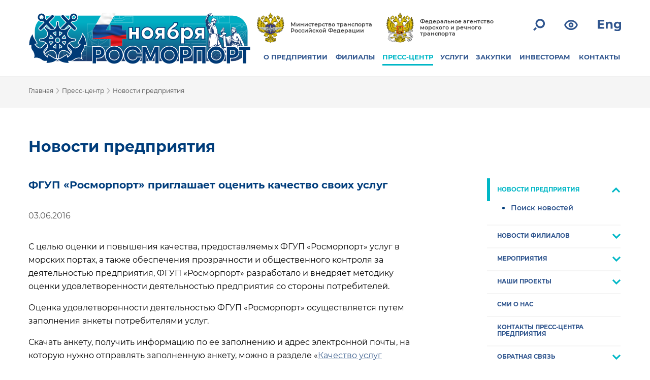

--- FILE ---
content_type: text/html; charset=UTF-8
request_url: https://www.rosmorport.ru/news/company/1038/
body_size: 20111
content:
<!DOCTYPE html>
<html prefix="og: http://ogp.me/ns#" lang="ru" class="color-whitefont-normalimage-on" >
<head>
    <meta charset="utf-8">
    <meta http-equiv="X-UA-Compatible" content="IE=edge">
    <meta name="viewport" content="width=device-width,initial-scale=1">
    <meta name="cmsmagazine" content="023fede1cd00d7f15a0ae19646d80a72" />
	<meta name="yandex-verification" content="d2107a43623f2f6a" />
	<!-- <link href="https://fonts.googleapis.com/css?family=Roboto+Condensed" rel="stylesheet"> -->
    <title>Новости предприятия</title>
	<meta property="og:url" content="https://www.rosmorport.ru/news/company/1038/">
	<meta property="og:type" content="website">
	<meta property="og:title" content="Новости предприятия">
	<meta property="og:description" content="Новости ФГУП "Росморпорт"">
	<meta property="og:image" content="">	
	<meta property="og:image" content="https://www.rosmorport.ru/images/logo_news.png" />
	<meta property="og:image:secure_url" content="https://www.rosmorport.ru/images/logo_news.png" />
	<meta property="og:image:width" content="464" />
	<meta property="og:image:height" content="348" />
	<meta property="og:image:type" content="image/png" />

    <meta name="format-detection" content="telephone=no">

    <link rel="icon" type="image/png" href="/local/templates/rmp_responsive/favicons/favicon-48x48.png" sizes="48x48" />
    <link rel="icon" type="image/svg+xml" href="/local/templates/rmp_responsive/favicons/favicon.svg" />
    <link rel="shortcut icon" href="/local/templates/rmp_responsive/favicons/favicon.ico" />
    <link rel="apple-touch-icon" sizes="180x180" href="/local/templates/rmp_responsive/favicons/apple-touch-icon.png" />
    <link rel="manifest" href="/local/templates/rmp_responsive/favicons/site.webmanifest" />

		<!--base href="https://www.rosmorport.ru" /-->
	        <meta http-equiv="Content-Type" content="text/html; charset=UTF-8" />
<meta name="description" content="Новости ФГУП &quot;Росморпорт&quot;" />
<link href="/local/templates/rmp_responsive/assets/css/fix-main.css?156803049835" type="text/css"  rel="stylesheet" />
<link href="/local/templates/rmp_responsive/assets/css/fix-seg.css?1568030498178" type="text/css"  rel="stylesheet" />
<link href="/local/templates/rmp_responsive/assets/css/select2.min.css?156803049815180" type="text/css"  data-template-style="true"  rel="stylesheet" />
<link href="/local/templates/rmp_responsive/assets/css/fonts.min.css?15680304982388" type="text/css"  data-template-style="true"  rel="stylesheet" />
<link href="/local/templates/rmp_responsive/assets/css/normalize.min.css?15680304981815" type="text/css"  data-template-style="true"  rel="stylesheet" />
<link href="/local/templates/rmp_responsive/assets/css/owl.carousel.min.css?15680304983351" type="text/css"  data-template-style="true"  rel="stylesheet" />
<link href="/local/templates/rmp_responsive/assets/css/leaflet.css?156803049813471" type="text/css"  data-template-style="true"  rel="stylesheet" />
<link href="/local/templates/rmp_responsive/assets/css/main.css?168812064344588" type="text/css"  data-template-style="true"  rel="stylesheet" />
<link href="/local/templates/rmp_responsive/assets/css/tablet.css?15680304983787" type="text/css"  data-template-style="true"  rel="stylesheet" />
<link href="/local/templates/rmp_responsive/assets/css/mobile.css?16745366817444" type="text/css"  data-template-style="true"  rel="stylesheet" />
<link href="/local/templates/rmp_responsive/assets/css/map-popup.css?156803049814448" type="text/css"  data-template-style="true"  rel="stylesheet" />
<link href="/local/templates/rmp_responsive/assets/css/pavel.css?165163836323382" type="text/css"  data-template-style="true"  rel="stylesheet" />
<link href="/local/templates/rmp_responsive/assets/css/serg.css?176043192116784" type="text/css"  data-template-style="true"  rel="stylesheet" />
<link href="/local/templates/rmp_responsive/assets/css/anna.css?173676755519227" type="text/css"  data-template-style="true"  rel="stylesheet" />
<link href="/local/templates/rmp_responsive/assets/css/daniil.css?176043584854647" type="text/css"  data-template-style="true"  rel="stylesheet" />
<link href="/local/templates/rmp_responsive/font-awesome/css/font-awesome.min.css?156803049826711" type="text/css"  data-template-style="true"  rel="stylesheet" />
<link href="/local/templates/rmp_responsive/assets/css/aaVersion.css?169500723110813" type="text/css"  data-template-style="true"  rel="stylesheet" />
<link href="/local/templates/rmp_responsive/assets/css/custom.css?17542918987591" type="text/css"  data-template-style="true"  rel="stylesheet" />
<link href="/local/templates/rmp_responsive/assets/css/pat.css?165163836311791" type="text/css"  data-template-style="true"  rel="stylesheet" />
<link href="/local/templates/rmp_responsive/assets/css/jquery.fancybox.rutube.css?174359086417910" type="text/css"  data-template-style="true"  rel="stylesheet" />
<link href="/local/templates/rmp_responsive/assets/css/structure.css?15680304982244" type="text/css"  data-template-style="true"  rel="stylesheet" />
<link href="/local/templates/rmp_responsive/assets/css/subscribe.css?1680151995685" type="text/css"  data-template-style="true"  rel="stylesheet" />
<link href="/local/templates/rmp_responsive/components/bitrix/search.form/.default/style.css?1651638363793" type="text/css"  data-template-style="true"  rel="stylesheet" />
<link href="/local/components/imaginweb/main_slider/templates/footer_slider_test/style.css?17285689082340" type="text/css"  data-template-style="true"  rel="stylesheet" />
<link href="/local/templates/rmp_responsive/components/bitrix/system.auth.form/subscr/style.min.css?1568030498424" type="text/css"  data-template-style="true"  rel="stylesheet" />
<link href="/local/templates/rmp_responsive/styles.css?17585335192717" type="text/css"  data-template-style="true"  rel="stylesheet" />
<link href="/local/templates/rmp_responsive/template_styles.css?1758533519376" type="text/css"  data-template-style="true"  rel="stylesheet" />
<script>if(!window.BX)window.BX={};if(!window.BX.message)window.BX.message=function(mess){if(typeof mess==='object'){for(let i in mess) {BX.message[i]=mess[i];} return true;}};</script>
<script>(window.BX||top.BX).message({"pull_server_enabled":"N","pull_config_timestamp":0,"shared_worker_allowed":"Y","pull_guest_mode":"N","pull_guest_user_id":0,"pull_worker_mtime":1750334639});(window.BX||top.BX).message({"PULL_OLD_REVISION":"Для продолжения корректной работы с сайтом необходимо перезагрузить страницу."});</script>
<script>(window.BX||top.BX).message({"JS_CORE_LOADING":"Загрузка...","JS_CORE_NO_DATA":"- Нет данных -","JS_CORE_WINDOW_CLOSE":"Закрыть","JS_CORE_WINDOW_EXPAND":"Развернуть","JS_CORE_WINDOW_NARROW":"Свернуть в окно","JS_CORE_WINDOW_SAVE":"Сохранить","JS_CORE_WINDOW_CANCEL":"Отменить","JS_CORE_WINDOW_CONTINUE":"Продолжить","JS_CORE_H":"ч","JS_CORE_M":"м","JS_CORE_S":"с","JSADM_AI_HIDE_EXTRA":"Скрыть лишние","JSADM_AI_ALL_NOTIF":"Показать все","JSADM_AUTH_REQ":"Требуется авторизация!","JS_CORE_WINDOW_AUTH":"Войти","JS_CORE_IMAGE_FULL":"Полный размер"});</script>

<script src="/bitrix/js/main/core/core.min.js?1750334676225353"></script>

<script>BX.Runtime.registerExtension({"name":"main.core","namespace":"BX","loaded":true});</script>
<script>BX.setJSList(["\/bitrix\/js\/main\/core\/core_ajax.js","\/bitrix\/js\/main\/core\/core_promise.js","\/bitrix\/js\/main\/polyfill\/promise\/js\/promise.js","\/bitrix\/js\/main\/loadext\/loadext.js","\/bitrix\/js\/main\/loadext\/extension.js","\/bitrix\/js\/main\/polyfill\/promise\/js\/promise.js","\/bitrix\/js\/main\/polyfill\/find\/js\/find.js","\/bitrix\/js\/main\/polyfill\/includes\/js\/includes.js","\/bitrix\/js\/main\/polyfill\/matches\/js\/matches.js","\/bitrix\/js\/ui\/polyfill\/closest\/js\/closest.js","\/bitrix\/js\/main\/polyfill\/fill\/main.polyfill.fill.js","\/bitrix\/js\/main\/polyfill\/find\/js\/find.js","\/bitrix\/js\/main\/polyfill\/matches\/js\/matches.js","\/bitrix\/js\/main\/polyfill\/core\/dist\/polyfill.bundle.js","\/bitrix\/js\/main\/core\/core.js","\/bitrix\/js\/main\/polyfill\/intersectionobserver\/js\/intersectionobserver.js","\/bitrix\/js\/main\/lazyload\/dist\/lazyload.bundle.js","\/bitrix\/js\/main\/polyfill\/core\/dist\/polyfill.bundle.js","\/bitrix\/js\/main\/parambag\/dist\/parambag.bundle.js"]);
</script>
<script>(window.BX||top.BX).message({"LANGUAGE_ID":"ru","FORMAT_DATE":"DD.MM.YYYY","FORMAT_DATETIME":"DD.MM.YYYY HH:MI:SS","COOKIE_PREFIX":"BITRIX_SM","SERVER_TZ_OFFSET":"10800","UTF_MODE":"Y","SITE_ID":"s1","SITE_DIR":"\/","USER_ID":"","SERVER_TIME":1762100761,"USER_TZ_OFFSET":0,"USER_TZ_AUTO":"Y","bitrix_sessid":"3159de927392153010579f38fdaf9e13"});</script>


<script src="/bitrix/js/pull/protobuf/protobuf.min.js?166911628976433"></script>
<script src="/bitrix/js/pull/protobuf/model.min.js?166911628914190"></script>
<script src="/bitrix/js/main/core/core_promise.min.js?16691127462490"></script>
<script src="/bitrix/js/rest/client/rest.client.min.js?16691161199240"></script>
<script src="/bitrix/js/pull/client/pull.client.min.js?175033464049849"></script>
<script>
					(function () {
						"use strict";

						var counter = function ()
						{
							var cookie = (function (name) {
								var parts = ("; " + document.cookie).split("; " + name + "=");
								if (parts.length == 2) {
									try {return JSON.parse(decodeURIComponent(parts.pop().split(";").shift()));}
									catch (e) {}
								}
							})("BITRIX_CONVERSION_CONTEXT_s1");

							if (cookie && cookie.EXPIRE >= BX.message("SERVER_TIME"))
								return;

							var request = new XMLHttpRequest();
							request.open("POST", "/bitrix/tools/conversion/ajax_counter.php", true);
							request.setRequestHeader("Content-type", "application/x-www-form-urlencoded");
							request.send(
								"SITE_ID="+encodeURIComponent("s1")+
								"&sessid="+encodeURIComponent(BX.bitrix_sessid())+
								"&HTTP_REFERER="+encodeURIComponent(document.referrer)
							);
						};

						if (window.frameRequestStart === true)
							BX.addCustomEvent("onFrameDataReceived", counter);
						else
							BX.ready(counter);
					})();
				</script>
<meta property="og:site_name" content="ФГУП «Росморпорт»">
<meta property="og:title" content="">
<meta property="og:description" content="ФГУП «Росморпорт» приглашает оценить качество своих услуг">
<meta property="og:image" content="www.rosmorport.ru">



<script src="/local/templates/rmp_responsive/components/bitrix/search.form/.default/script.js?165163836339"></script>
<script src="/local/components/imaginweb/main_slider/templates/footer_slider_test/script.js?1651638363744"></script>
<script src="/local/templates/rmp_responsive/assets/js/modernizr-custom.js?15680304984639"></script>
<script src="/local/templates/rmp_responsive/assets/js/jquery.min.js?156803049886927"></script>
<script src="/local/templates/rmp_responsive/assets/js/jquery.inputmask.bundle.js?1568030498220877"></script>
<script src="/local/templates/rmp_responsive/assets/js/leaflet.js?1568030498140468"></script>
<script src="/local/templates/rmp_responsive/assets/js/owl.carousel.js?165163836360346"></script>
<script src="/local/templates/rmp_responsive/assets/js/application.js?156803049814916"></script>
<script src="/local/templates/rmp_responsive/assets/js/pavel.js?16516383631168"></script>
<script src="/local/templates/rmp_responsive/assets/js/serg.js?165338480412605"></script>
<script src="/local/templates/rmp_responsive/assets/js/select2.min.js?156803049867940"></script>
<script src="/local/templates/rmp_responsive/assets/js/select2.js?1651638363110"></script>
<script src="/local/templates/rmp_responsive/assets/js/jquery.fancybox.rutube.js?1743593282157511"></script>
<script src="/local/templates/rmp_responsive/assets/js/fancybox_slider.js?16516383631510"></script>
<script src="/local/templates/rmp_responsive/assets/js/pop-up.js?15680304984578"></script>
<script src="/local/templates/rmp_responsive/assets/js/jquery.mark.min.js?156803049817828"></script>
<script src="/local/templates/rmp_responsive/assets/js/anna.js?173095282810416"></script>
<script src="/local/templates/rmp_responsive/assets/js/device.js?15680304984889"></script>
<script src="/local/templates/rmp_responsive/assets/js/jquery.cookie.js?15680304983128"></script>
<script src="/local/templates/rmp_responsive/assets/js/slick.min.js?156803049842863"></script>
<script src="/local/templates/rmp_responsive/assets/js/jquery.autoellipsis-1.0.10.js?156803049817583"></script>
<script src="/local/templates/rmp_responsive/assets/js/no_fancybox.js?1568030498118"></script>
<script src="/local/templates/rmp_responsive/assets/js/fix.js?16516383631033"></script>
<script src="/local/templates/rmp_responsive/assets/js/custom.js?17512858851265"></script>
<script src="/local/templates/rmp_responsive/assets/js/mouse.wheel.js?17304345889061"></script>
<script src="/local/templates/rmp_responsive/js/new.js?1678077398936"></script>

    <script type="text/javascript">
        window._config = {
            assetsPath : "/local/templates/rmp_responsive/assets",
            size : {
                TABLET_WIDTH_SIZE : 1024
            }
        };
    </script> 

	<link rel="stylesheet" type="text/css" id="wpStylesheet">
	<link rel="stylesheet" type="text/css" href="//cdn.jsdelivr.net/npm/slick-carousel@1.8.1/slick/slick.css?v=" . time()/>
	<!-- Yandex.Metrika counter -->
	<script type="text/javascript" >
	    (function (d, w, c) {
	        (w[c] = w[c] || []).push(function() {
	            try {
	                w.yaCounter20891995 = new Ya.Metrika({
	                    id:20891995,
	                    clickmap:true,
	                    trackLinks:true,
	                    accurateTrackBounce:true,
	                    webvisor:true
	                });
	            } catch(e) { }
	        });

	        var n = d.getElementsByTagName("script")[0],
	            s = d.createElement("script"),
	            f = function () { n.parentNode.insertBefore(s, n); };
	        s.type = "text/javascript";
	        s.async = true;
	        s.src = "https://mc.yandex.ru/metrika/watch.js";

	        if (w.opera == "[object Opera]") {
	            d.addEventListener("DOMContentLoaded", f, false);
	        } else { f(); }
	    })(document, window, "yandex_metrika_callbacks");
	</script>
	<noscript><div><img src="https://mc.yandex.ru/watch/20891995" style="position:absolute; left:-9999px;" alt="" /></div></noscript>
	<!-- /Yandex.Metrika counter -->
	<!--Google Analytics counter-->
	<!-- 
    <script>
		(function(i,s,o,g,r,a,m){i['GoogleAnalyticsObject']=r;i[r]=i[r]||function(){
		(i[r].q=i[r].q||[]).push(arguments)},i[r].l=1*new Date();a=s.createElement(o),
		m=s.getElementsByTagName(o)[0];a.async=1;a.src=g;m.parentNode.insertBefore(a,m)
		})(window,document,'script','//www.google-analytics.com/analytics.js','ga');

		ga('create', 'UA-39957246-1', 'rosmorport.ru');
		ga('send', 'pageview');
	</script> 
    -->
	<!--Google Analytics counter-->
	
	<meta name="yandex-verification" content="5bec1e09e647dde4" />

	
</head>
<body>
            <header id="header" class="header">
        <div class="content-wrap header-wrap">

            <div class="logo-wrap">
                <div id="path" style="display: none;">www.rosmorport.ru/includes/logos.php</div>
                			<style>
				.logo-bg {
					background-image: url(/upload/iblock/da3/67aw92paq2tu5qitxx9lxqw2kn1qwaq0/4n_rus.svg);
				}
				.sticky-header .logo-bg {
					background-image: url(/upload/iblock/e20/fnsj0yk5ydqr2jy6idq7uc8axzs1lzjh/4n_rus_fixed.svg);
				}
				@media (max-width: 1024px) {
					.logo-bg {
						background-image: url(/upload/iblock/da3/67aw92paq2tu5qitxx9lxqw2kn1qwaq0/4n_rus.svg);
					}
					.sticky-header .logo-bg {
						background-image: url(/upload/iblock/da3/67aw92paq2tu5qitxx9lxqw2kn1qwaq0/4n_rus.svg);
					}
				}
				@media (max-width: 767px) {
					.logo-bg {
						background-image: url(/upload/iblock/e20/fnsj0yk5ydqr2jy6idq7uc8axzs1lzjh/4n_rus_fixed.svg);
					}
					.sticky-header .logo-bg {
						background-image: url(/upload/iblock/e20/fnsj0yk5ydqr2jy6idq7uc8axzs1lzjh/4n_rus_fixed.svg);
					}
				}
			</style>
			                <a href="/" class="logo-bg"></a>
            </div>

            <div class="logo-wrap-text">
                <a href="/"><span>РОСМОРПОРТ</span></a>
            </div>
            <div class="nav-wrap">
                <div class="common-nav">
                    <div class="department-link-container">
                        <a href="http://www.mintrans.ru/" class="department-link__item">
                            <img src="/local/templates/rmp_responsive/assets/img/png/common/logo-transport.png" class="department-link__logo" alt="">
                            <div class="department-link__title">Министерство транспорта Российской Федерации</div>
                        </a>
                        <a href="http://www.morflot.ru/" class="department-link__item">
                            <img src="/local/templates/rmp_responsive/assets/img/png/common/logo-sea-transport.png" class="department-link__logo" alt="">
                            <div class="department-link__title">Федеральное агентство морского и речного транспорта</div>
                        </a>
                    </div>
					
				<div class="social-buttons">
                    <a href="https://twitter.com/rosmorport" title="Официальная страница ФГУП «Росморпорт» в Twitter" class="social-network-item"><img src="/local/templates/rmp_responsive/assets/img/svg/social/ic-tw.svg" alt="Официальная страница ФГУП «Росморпорт» в Twitter"><p class="for-aaVersion">Twitter</p></a>
                    <a href="https://www.facebook.com/rosmorport.ru" title="Официальная страница ФГУП «Росморпорт» в Facebook" class="social-network-item"><img src="/local/templates/rmp_responsive/assets/img/svg/social/ic-fb.svg" alt="Официальная страница ФГУП «Росморпорт» в Facebook"><p class="for-aaVersion">Facebook</p></a>
                    <a href="https://vk.com/rosmorport" title="Официальная страница ФГУП «Росморпорт» ВКонтакте" class="social-network-item"><img src="/local/templates/rmp_responsive/assets/img/svg/social/ic-vk.svg" alt="Официальная страница ФГУП «Росморпорт» ВКонтакте"><p class="for-aaVersion">ВКонтакте</p></a>
                </div>
				
                    <div class="nav-container">
                        <a href="#" id="popup-search-show" class="rmp-icon svg-icon__search"><img src="/local/templates/rmp_responsive/assets/img/svg/search.svg"></a>
                        <a href="/news/company/1038/?special_version=Y" class="rmp-icon svg-icon__eye"><img src="/local/templates/rmp_responsive/assets/img/svg/eye.svg"></a>
	                                            <a href="https://www.rosmorport.com/" class="rmp-icon svg-icon__en"><img src="/local/templates/rmp_responsive/assets/img/svg/eng.svg"></a>
                        <a href="#" class="rmp-icon svg-icon__humburger"><img src="/local/templates/rmp_responsive/assets/img/svg/humburger.svg"></a>
                        <div id="popup-search-box" class="nav-container__popup-search">
    <div class="nav-container__popup-search-icon svg-icon__search"><img src="/local/templates/rmp_responsive/assets/img/svg/search.svg"></div>
    <form action="/search/index.php" method="get" accept-charset="utf-8" class="nav-container__popup-search-form">
        <input type="text" name="q" id="" class="nav-container__popup-search-input" placeholder="Поиск" autocomplete="off" value="">
    </form>
    <div class="nav-container__popup-search-close" id="popup-search-close"></div>

    <div class="dropdown-menu" style="display: block;">
        <div class="dropdown-menu__title">поиск по разделам:</div>
        <div><a class="dropdown-menu__item" href="/news/company/search/" alt="Новости предприятия" title="Новости предприятия">Новости предприятия</a></div>
        <div><a class="dropdown-menu__item" href="/news/filialnews/search/" alt="Новости филиалов" title="Новости филиалов">Новости филиалов</a></div>
        <div><a class="dropdown-menu__item" href="/purchase/zakupki-dlya-gosudarstvennykh-nuzhd/poisk-zakupok-dlya-gosudarstvennykh-nuzhd/" alt="Закупки для государственных нужд" title="Закупки для государственных нужд">Закупки для государственных нужд</a></div>
        <div><a class="dropdown-menu__item" href="/purchase/zakupki-dlya-nuzhd-predpriyatiya/poisk-zakupok/" alt="Закупки для нужд предприятия" title="Закупки для нужд предприятия">Закупки для нужд предприятия</a></div>
        <div><a class="dropdown-menu__item" href="/purchase/zapros%D1%83-cen-dlya-nuzhd-predpriyatiya/poisk-zaprosov/" alt="Запросы ценовых предложений для нужд предприятия" title="Запросы ценовых предложений для нужд предприятия">Запросы ценовых предложений для нужд предприятия</a></div>
        <div><a class="dropdown-menu__item" href="/purchase/torgi-na-pravo-arendy-imushchestva-predpriyatiya/poisk-zakupok/" alt="Торги на право аренды имущества" title="Торги на право аренды имущества">Торги на право аренды имущества</a></div>
        <div><a class="dropdown-menu__item" href="/purchase/torgi-po-realizatsii-imushchestva-predpriyatiya/poisk-zakupok/" alt="Торги по реализации имущества" title="Торги по реализации имущества">Торги по реализации имущества</a></div>
        <div><a class="dropdown-menu__item" href="/about/vacancies/" alt="Вакансии" title="Вакансии">Вакансии</a></div>
    </div>
    <div class="remove_allocation_search" style="display: none;">убрать выделение</div>
</div>
                    </div>
                    <nav class="menu-nav">
    <div id="nav-menu__close-btn" class="menu-nav__close"></div>
        <ul class="main-menu">
                            <li class="main-menu__head-item">
                <a href="/about/">О ПРЕДПРИЯТИИ</a>
        
                                    <ul class="sub-menu">
                                                <li class="sub-menu__item">
                                <a href="/about/mission/">Миссия предприятия</a>
        
                                    <ul class="sub-menu">
                                                <li class="sub-menu__item">
                                <a href="/about/mission/strategy/">Стратегия развития предприятия</a>
        
                                        </li>
                </ul>
            </li>
                                                <li class="sub-menu__item">
                                <a href="/about/history/">Историческая справка предприятия</a>
        
                                    </li>
                                                <li class="sub-menu__item">
                                <a href="/about/head/">Руководство предприятия</a>
        
                                    </li>
                                                <li class="sub-menu__item">
                                <a href="/about/reglament/">Документы, регламентирующие деятельность предприятия</a>
        
                                    </li>
                                                <li class="sub-menu__item">
                                <a href="/about/sertificates/">Лицензии и свидетельства</a>
        
                                    <ul class="sub-menu">
                                                <li class="sub-menu__item">
                                <a href="/about/sertificates/licences/">Лицензии</a>
        
                                    </li>
                                                <li class="sub-menu__item">
                                <a href="/about/sertificates/certification/">Свидетельства</a>
        
                                    </li>
                                                <li class="sub-menu__item">
                                <a href="/about/sertificates/certificates/">Сертификаты</a>
        
                                    </li>
                                                <li class="sub-menu__item">
                                <a href="/about/sertificates/permits/">Разрешения</a>
        
                                        </li>
                </ul>
            </li>
                                                <li class="sub-menu__item">
                                <a href="/about/disclosure/">Раскрытие информации предприятием</a>
        
                                    <ul class="sub-menu">
                                                <li class="sub-menu__item">
                                <a href="/about/disclosure/subj/">Раскрытие информации субъектом естественной монополии</a>
        
                                    </li>
                                                <li class="sub-menu__item">
                                <a href="/about/disclosure/report/">Отчетная информация</a>
        
                                    </li>
                                                <li class="sub-menu__item">
                                <a href="/about/disclosure/other_org/">Участие в некоммерческих организациях</a>
        
                                    </li>
                                                <li class="sub-menu__item">
                                <a href="/about/disclosure/sout/">Результаты проведения предприятием специальной оценки условий труда</a>
        
                                        </li>
                </ul>
            </li>
                                                <li class="sub-menu__item">
                                <a href="/about/anticorruption/">Противодействие коррупции</a>
        
                                    </li>
                                                <li class="sub-menu__item">
                                <a href="/about/vacancies/">Вакансии предприятия</a>
        
                                        </li>
                </ul>
            </li>
                                                <li class="main-menu__head-item">
                <a href="/filials/">ФИЛИАЛЫ</a>
        
                                    <div class="main_menu__filials-menu"> 
		<div class="filials-menu-pool "><div class="filials-menu-pool__title">Балтийский бассейн</div>
	<ul class="filials-menu-pool__list">
			<li class="sub-menu__item"><a href="/filials/spb/">Северо-Западный бассейновый филиал</a></li>
	</ul></div>

		<div class="filials-menu-pool "><div class="filials-menu-pool__title">Арктический бассейн</div>
	<ul class="filials-menu-pool__list">
			<li class="sub-menu__item"><a href="/filials/mur/">Арктический бассейновый филиал</a></li>
	</ul></div>

		<div class="filials-menu-pool "><div class="filials-menu-pool__title">Дальневосточный бассейн</div>
	<ul class="filials-menu-pool__list">
			<li class="sub-menu__item"><a href="/filials/vlf/">Дальневосточный бассейновый филиал</a></li>
			<li class="sub-menu__item"><a href="/filials/ppv/">Петропавловский филиал</a></li>
			<li class="sub-menu__item"><a href="/filials/shl/">Сахалинский филиал</a></li>
			<li class="sub-menu__item"><a href="/filials/vaf/">Северо-Восточный бассейновый филиал</a></li>
	</ul></div>

		<div class="filials-menu-pool "><div class="filials-menu-pool__title">Каспийский бассейн</div>
	<ul class="filials-menu-pool__list">
			<li class="sub-menu__item"><a href="/filials/asf/">Астраханский филиал</a></li>
			<li class="sub-menu__item"><a href="/filials/mah/">Махачкалинский филиал</a></li>
	</ul></div>

		<div class="filials-menu-pool "><div class="filials-menu-pool__title">Азово-Черноморский бассейн</div>
	<ul class="filials-menu-pool__list">
			<li class="sub-menu__item"><a href="/filials/nvr/">Азово-Черноморский бассейновый филиал</a></li>
	</ul></div>

</div>                                                                        <li class="main-menu__head-item active-section">
                <a href="/news/">ПРЕСС-ЦЕНТР</a>
        
                                    <ul class="sub-menu">
                                                <li class="sub-menu__item">
                                <a href="/news/company/">Новости предприятия</a>
        
                                    <ul class="sub-menu">
                                                <li class="sub-menu__item">
                                <a href="/news/company/search/">Поиск новостей</a>
        
                                        </li>
                </ul>
            </li>
                                                <li class="sub-menu__item">
                                <a href="/news/filialnews/">Новости филиалов</a>
        
                                    <ul class="sub-menu">
                                                <li class="sub-menu__item">
                                <a href="/news/filialnews/search/">Поиск новостей</a>
        
                                        </li>
                </ul>
            </li>
                                                <li class="sub-menu__item">
                                <a href="/news/photoarchive/">Мероприятия</a>
        
                                    <ul class="sub-menu">
                                                <li class="sub-menu__item">
                                <a href="/news/photoarchive/photoarchive/58063/">80 лет Победы</a>
        
                                        </li>
                </ul>
            </li>
                                                <li class="sub-menu__item">
                                <a href="/news/projects/">Наши проекты</a>
        
                                    <ul class="sub-menu">
                                                <li class="sub-menu__item">
                                <a href="/news/projects/moy-port/">Мой порт</a>
        
                                    </li>
                                                <li class="sub-menu__item">
                                <a href="/news/projects/nashi-dinastii/">Наши династии</a>
        
                                    </li>
                                                <li class="sub-menu__item">
                                <a href="http://www.rosmorport.ru/upload/medialibrary/3d1/9_may_heroes.pdf">Героев помним имена</a>
        
                                    </li>
                                                <li class="sub-menu__item">
                                <a href="/news/projects/20years/">Нам 20 лет</a>
        
                                    </li>
                                                <li class="sub-menu__item">
                                <a href="/news/projects/15-let-fgup-rosmorport/">15 лет ФГУП «Росморпорт»</a>
        
                                        </li>
                </ul>
            </li>
                                                <li class="sub-menu__item">
                                <a href="/news/smi/">СМИ о нас</a>
        
                                    </li>
                                                <li class="sub-menu__item">
                                <a href="/news/presscentrecontact/">Контакты пресс-центра предприятия</a>
        
                                    </li>
                                                <li class="sub-menu__item">
                                <a href="/news/feedback/">Обратная связь</a>
        
                                    <ul class="sub-menu">
                                                <li class="sub-menu__item">
                                <a href="/news/feedback/editorial/">Редакция интернет-сайта</a>
        
                                        </li>
                </ul>
            </li>
                                                <li class="sub-menu__item">
                                <a href="/news/links/">Полезные ссылки</a>
        
                                        </li>
                </ul>
            </li>
                                                <li class="main-menu__head-item">
                <a href="/services/">УСЛУГИ</a>
        
                                    <ul class="sub-menu">
                                                <li class="sub-menu__item">
                                <a href="/services/seaports/">Морские порты</a>
        
                                    </li>
                                                <li class="sub-menu__item">
                                <a href="/services/portcharges/">Портовые сборы</a>
        
                                    </li>
                                                <li class="sub-menu__item">
                                <a href="/services/services/">Услуги предприятия</a>
        
                                    <ul class="sub-menu">
                                                <li class="sub-menu__item">
                                <a href="/services/vts_services/">Навигационные услуги с использованием СУДС</a>
        
                                    </li>
                                                <li class="sub-menu__item">
                                <a href="/services/pilotageservices/">Лоцманские услуги</a>
        
                                    </li>
                                                <li class="sub-menu__item">
                                <a href="/services/icebreakerservices/">Ледокольные услуги</a>
        
                                    </li>
                                                <li class="sub-menu__item">
                                <a href="/services/towingservice/">Буксирные услуги</a>
        
                                    </li>
                                                <li class="sub-menu__item">
                                <a href="/services/serv_kat/">Услуги по предоставлению разъездных судов</a>
        
                                    </li>
                                                <li class="sub-menu__item">
                                <a href="/services/environment/">Экологические услуги</a>
        
                                    </li>
                                                <li class="sub-menu__item">
                                <a href="/services/serv_bunker/">Услуги по бункеровке судов питьевой водой</a>
        
                                    </li>
                                                <li class="sub-menu__item">
                                <a href="/services/services_mooring/">Швартовные услуги</a>
        
                                    </li>
                                                <li class="sub-menu__item">
                                <a href="/services/serv_berth/">Услуги по предоставлению причалов для безопасной стоянки судов</a>
        
                                    </li>
                                                <li class="sub-menu__item">
                                <a href="/services/serv_terminal/">Услуги по предоставлению инфраструктуры пассажирских терминалов</a>
        
                                    </li>
                                                <li class="sub-menu__item">
                                <a href="/services/serv_transportation/">Услуги по морской перевозке грузов и пассажиров</a>
        
                                    </li>
                                                <li class="sub-menu__item">
                                <a href="/services/serv_trans/">Погрузочно-разгрузочная деятельность</a>
        
                                    </li>
                                                <li class="sub-menu__item">
                                <a href="/services/serv_advisors/">Услуги ледовых советников</a>
        
                                    </li>
                                                <li class="sub-menu__item">
                                <a href="/services/serv_usk/">Услуги советников капитана</a>
        
                                    </li>
                                                <li class="sub-menu__item">
                                <a href="/services/dredging/">Дноуглубительные услуги</a>
        
                                    </li>
                                                <li class="sub-menu__item">
                                <a href="/services/serv_grf/">Геодезические и гидрографические услуги</a>
        
                                    </li>
                                                <li class="sub-menu__item">
                                <a href="/services/serv_sno/">Услуги по установке и обслуживанию СНО</a>
        
                                    </li>
                                                <li class="sub-menu__item">
                                <a href="/services/serv_sno_fix/">Услуги по изготовлению и ремонту СНО</a>
        
                                    </li>
                                                <li class="sub-menu__item">
                                <a href="/services/serv_isu/">Информационно-справочные услуги о работе морского и внутреннего водного транспорта в Российской Федерации</a>
        
                                    </li>
                                                <li class="sub-menu__item">
                                <a href="/services/podp_info_zakup/">Подписка на информирование по закупочной деятельности предприятия</a>
        
                                    </li>
                                                <li class="sub-menu__item">
                                <a href="/services/serv_info/">Информационные услуги филиалов предприятия</a>
        
                                    </li>
                                                <li class="sub-menu__item">
                                <a href="/services/serv_court_fix/">Услуги по ремонту судов</a>
        
                                    </li>
                                                <li class="sub-menu__item">
                                <a href="/services/serv_surveyor/">Сюрвейерские услуги</a>
        
                                        </li>
                </ul>
            </li>
                                                <li class="sub-menu__item">
                                <a href="/services/quality/">Качество услуг предприятия</a>
        
                                    </li>
                                                <li class="sub-menu__item">
                                <a href="/services/property/">Имущество предприятия</a>
        
                                    <ul class="sub-menu">
                                                <li class="sub-menu__item">
                                <a href="/services/port_facilities/">Объекты портовой инфраструктуры</a>
        
                                    </li>
                                                <li class="sub-menu__item">
                                <a href="/services/fleet/">Флот</a>
        
                                    </li>
                                                <li class="sub-menu__item">
                                <a href="/services/water_land/">Водные объекты и земельные участки</a>
        
                                    </li>
                                                <li class="sub-menu__item">
                                <a href="/services/leasing/">Аренда имущества предприятия</a>
        
                                    </li>
                                                <li class="sub-menu__item">
                                <a href="/services/sale_plan/">Имущество предприятия, планируемое к реализации</a>
        
                                        </li>
                </ul>
            </li>
                                                <li class="sub-menu__item">
                                <a href="/services/developmentofports/">Развитие предприятием объектов портовой инфраструктуры и флота</a>
        
                                    <ul class="sub-menu">
                                                <li class="sub-menu__item">
                                <a href="/services/consumers_infraport/">Текущие проекты развития объектов портовой инфраструктуры</a>
        
                                    </li>
                                                <li class="sub-menu__item">
                                <a href="/services/consumers_flot/">Флот – судостроительные проекты</a>
        
                                    </li>
                                                <li class="sub-menu__item">
                                <a href="/services/consumers_flot_completed/">Флот – завершенные проекты</a>
        
                                        </li>
                </ul>
            </li>
                                                <li class="sub-menu__item">
                                <a href="/services/innodev/">Инновационное развитие предприятия</a>
        
                                    </li>
                                                <li class="sub-menu__item">
                                <a href="/services/safety/">Транспортная безопасность</a>
        
                                    </li>
                                                <li class="sub-menu__item">
                                <a href="/services/ecology/">Экология</a>
        
                                        </li>
                </ul>
            </li>
                                                <li class="main-menu__head-item">
                <a href="/purchase/">ЗАКУПКИ</a>
        
                                    <ul class="sub-menu">
                                                <li class="sub-menu__item">
                                <a href="/purchase/podpiska/">Подписка</a>
        
                                    </li>
                                                <li class="sub-menu__item">
                                <a href="/purchase/dokumenty-po-zakupochnoy-deyatelnosti-predpriyatiya/">Документы по закупочной деятельности предприятия</a>
        
                                    </li>
                                                <li class="sub-menu__item">
                                <a href="/purchase/plany-zakupok-predpriyatiya/">Планы закупок предприятия</a>
        
                                    </li>
                                                <li class="sub-menu__item">
                                <a href="/purchase/zakupki-dlya-gosudarstvennykh-nuzhd/">Закупки для государственных нужд</a>
        
                                    <ul class="sub-menu">
                                                <li class="sub-menu__item">
                                <a href="/purchase/zakupki-dlya-gosudarstvennykh-nuzhd/poisk-zakupok-dlya-gosudarstvennykh-nuzhd/">Поиск закупок для государственных нужд</a>
        
                                        </li>
                </ul>
            </li>
                                                <li class="sub-menu__item">
                                <a href="/purchase/zakupki-dlya-nuzhd-predpriyatiya/">Закупки для нужд предприятия</a>
        
                                    <ul class="sub-menu">
                                                <li class="sub-menu__item">
                                <a href="/purchase/zakupki-dlya-nuzhd-predpriyatiya/poisk-zakupok/">Поиск закупок</a>
        
                                    </li>
                                                <li class="sub-menu__item">
                                <a href="/purchase/zakupki-dlya-nuzhd-predpriyatiya/svedeniya-o-zaklyuchennykh-dogovorakh/">Сведения о заключенных договорах</a>
        
                                    </li>
                                                <li class="sub-menu__item">
                                <a href="https://www.tektorg.ru/org/rosmorport">Закупки предприятия на ЭТП «ТЭК-Торг»</a>
        
                                    </li>
                                                <li class="sub-menu__item">
                                <a href="https://www.rts-tender.ru/poisk/organizator/7702352454-770701001/">Закупки предприятия на ЭТП «РТС-тендер»</a>
        
                                    </li>
                                                <li class="sub-menu__item">
                                <a href="https://www.tektorg.ru/market/procedures">Закупки малого объема (до 500 тыс. руб.) в Интернет-магазине ЭТП АО «ТЭК-Торг»</a>
        
                                        </li>
                </ul>
            </li>
                                                <li class="sub-menu__item">
                                <a href="/purchase/zaprosу-cen-dlya-nuzhd-predpriyatiya/">Запросы ценовых предложений для нужд предприятия</a>
        
                                    <ul class="sub-menu">
                                                <li class="sub-menu__item">
                                <a href="/purchase/zaprosу-cen-dlya-nuzhd-predpriyatiya/poisk-zaprosov/">Поиск запросов</a>
        
                                        </li>
                </ul>
            </li>
                                                <li class="sub-menu__item">
                                <a href="/purchase/torgi-na-pravo-arendy-imushchestva-predpriyatiya/">Торги на право аренды имущества предприятия</a>
        
                                    <ul class="sub-menu">
                                                <li class="sub-menu__item">
                                <a href="/purchase/torgi-na-pravo-arendy-imushchestva-predpriyatiya/poisk-zakupok/">Поиск торгов</a>
        
                                    </li>
                                                <li class="sub-menu__item">
                                <a href="/purchase/torgi-na-pravo-arendy-imushchestva-predpriyatiya/arenda-imushchestva-predpriyatiya/">Аренда имущества предприятия</a>
        
                                        </li>
                </ul>
            </li>
                                                <li class="sub-menu__item">
                                <a href="/purchase/torgi-po-realizatsii-imushchestva-predpriyatiya/">Торги по реализации имущества предприятия</a>
        
                                    <ul class="sub-menu">
                                                <li class="sub-menu__item">
                                <a href="/purchase/torgi-po-realizatsii-imushchestva-predpriyatiya/poisk-zakupok/">Поиск торгов</a>
        
                                    </li>
                                                <li class="sub-menu__item">
                                <a href="/purchase/torgi-po-realizatsii-imushchestva-predpriyatiya/imushchestvo-predpriyatiya-planiruemoe-k-realizatsii/">Имущество предприятия, планируемое к реализации</a>
        
                                        </li>
                </ul>
            </li>
                                                <li class="sub-menu__item">
                                <a href="/purchase/zakupki-filialov/">Закупки филиалов</a>
        
                                    <ul class="sub-menu">
                                                <li class="sub-menu__item">
                                <a href="/filials/nvr_purchase/">Азово-Черноморский бассейновый филиал</a>
        
                                    </li>
                                                <li class="sub-menu__item">
                                <a href="/filials/mur_purchase/">Арктический бассейновый филиал</a>
        
                                    </li>
                                                <li class="sub-menu__item">
                                <a href="/filials/asf_purchase/">Астраханский филиал</a>
        
                                    </li>
                                                <li class="sub-menu__item">
                                <a href="/filials/vlf_purchase/">Дальневосточный бассейновый филиал</a>
        
                                    </li>
                                                <li class="sub-menu__item">
                                <a href="/filials/mah_purchase/">Махачкалинский филиал</a>
        
                                    </li>
                                                <li class="sub-menu__item">
                                <a href="/filials/ppv_purchase/">Петропавловский филиал</a>
        
                                    </li>
                                                <li class="sub-menu__item">
                                <a href="/filials/shl_purchase/">Сахалинский филиал</a>
        
                                    </li>
                                                <li class="sub-menu__item">
                                <a href="/filials/vaf_purchase/">Северо-Восточный бассейновый филиал</a>
        
                                    </li>
                                                <li class="sub-menu__item">
                                <a href="/filials/spb_purchase/">Северо-Западный бассейновый филиал</a>
        
                                    </li></ul>
            </li></ul>
                                                <li class="main-menu__head-item">
                <a href="/investors/">ИНВЕСТОРАМ</a>
        
                                    <ul class="sub-menu">
                                                <li class="sub-menu__item">
                                <a href="/investors/inv_gpart/">Порядок взаимодействия с инвесторами</a>
        
                                    </li>
                                                <li class="sub-menu__item">
                                <a href="/investors/innovations/">Перспективные инвестиционные проекты</a>
        
                                    </li>
                                                <li class="sub-menu__item">
                                <a href="/investors/center-for-corporate-information-disclosure/">Центр раскрытия корпоративной информации</a>
        
                                    <ul class="sub-menu">
                                                <li class="sub-menu__item">
                                <a href="/investors/center-for-corporate-information-disclosure/insiderlist/">Перечень инсайдерской информации</a>
        
                                    </li></ul>
            </li></ul>
                                                <li class="main-menu__head-item">
                <a href="/contact/">КОНТАКТЫ</a>
        
                                    <ul class="sub-menu">
                                                <li class="sub-menu__item">
                                                <a href="/contact/#">Контактная информация предприятия</a>
        
                                    </li>
                                                <li class="sub-menu__item">
                                <a href="https://www.rosmorport.ru/filials/">Контакты филиалов</a>
        
                                    </li></ul>
            </li></ul>
                            <!-- </ul> -->
    </nav>


<nav class="menu-nav_mobile">
    <div id="nav-menu_mobile__close-btn" class="menu-nav__close"></div>
        <ul class="main-menu">
                            <li class="main-menu__head-item">
                <a href="/about/">О ПРЕДПРИЯТИИ</a>
            </li>
        
                                    <ul class="sub-menu">
                                                <li class="sub-menu__item  arrow">
                <a href="/about/mission/">Миссия предприятия</a>
            </li>
        
                                    <ul class="sub-menu">
                                                <li class="sub-menu__item ">
                <a href="/about/mission/strategy/">Стратегия развития предприятия</a>
            </li>
        
                                        </li>
                </ul>

                                                <li class="sub-menu__item ">
                <a href="/about/history/">Историческая справка предприятия</a>
            </li>
        
                                                                    <li class="sub-menu__item ">
                <a href="/about/head/">Руководство предприятия</a>
            </li>
        
                                                                    <li class="sub-menu__item ">
                <a href="/about/reglament/">Документы, регламентирующие деятельность предприятия</a>
            </li>
        
                                                                    <li class="sub-menu__item  arrow">
                <a href="/about/sertificates/">Лицензии и свидетельства</a>
            </li>
        
                                    <ul class="sub-menu">
                                                <li class="sub-menu__item ">
                <a href="/about/sertificates/licences/">Лицензии</a>
            </li>
        
                                                                    <li class="sub-menu__item ">
                <a href="/about/sertificates/certification/">Свидетельства</a>
            </li>
        
                                                                    <li class="sub-menu__item ">
                <a href="/about/sertificates/certificates/">Сертификаты</a>
            </li>
        
                                                                    <li class="sub-menu__item ">
                <a href="/about/sertificates/permits/">Разрешения</a>
            </li>
        
                                        </li>
                </ul>

                                                <li class="sub-menu__item  arrow">
                <a href="/about/disclosure/">Раскрытие информации предприятием</a>
            </li>
        
                                    <ul class="sub-menu">
                                                <li class="sub-menu__item ">
                <a href="/about/disclosure/subj/">Раскрытие информации субъектом естественной монополии</a>
            </li>
        
                                                                    <li class="sub-menu__item ">
                <a href="/about/disclosure/report/">Отчетная информация</a>
            </li>
        
                                                                    <li class="sub-menu__item ">
                <a href="/about/disclosure/other_org/">Участие в некоммерческих организациях</a>
            </li>
        
                                                                    <li class="sub-menu__item ">
                <a href="/about/disclosure/sout/">Результаты проведения предприятием специальной оценки условий труда</a>
            </li>
        
                                        </li>
                </ul>

                                                <li class="sub-menu__item ">
                <a href="/about/anticorruption/">Противодействие коррупции</a>
            </li>
        
                                                                    <li class="sub-menu__item ">
                <a href="/about/vacancies/">Вакансии предприятия</a>
            </li>
        
                                        </li>
                </ul>

                                                <li class="main-menu__head-item">
                <a href="/filials/">ФИЛИАЛЫ</a>
            </li>
        
                                    <ul class="sub-menu sub-filials-menu"><li class="sub-menu__item filials-map"><a href="/filials/">Карта филиалов</a></li> 
		<div class="filials-menu-pool arrow"><div class="filials-menu-pool__title">Балтийский бассейн</div>
	<ul class="filials-menu-pool__list">
			<li class="sub-menu__item"><a href="/filials/spb/">Северо-Западный бассейновый филиал</a></li>
	</ul></div>

		<div class="filials-menu-pool arrow"><div class="filials-menu-pool__title">Арктический бассейн</div>
	<ul class="filials-menu-pool__list">
			<li class="sub-menu__item"><a href="/filials/mur/">Арктический бассейновый филиал</a></li>
	</ul></div>

		<div class="filials-menu-pool arrow"><div class="filials-menu-pool__title">Дальневосточный бассейн</div>
	<ul class="filials-menu-pool__list">
			<li class="sub-menu__item"><a href="/filials/vlf/">Дальневосточный бассейновый филиал</a></li>
			<li class="sub-menu__item"><a href="/filials/ppv/">Петропавловский филиал</a></li>
			<li class="sub-menu__item"><a href="/filials/shl/">Сахалинский филиал</a></li>
			<li class="sub-menu__item"><a href="/filials/vaf/">Северо-Восточный бассейновый филиал</a></li>
	</ul></div>

		<div class="filials-menu-pool arrow"><div class="filials-menu-pool__title">Каспийский бассейн</div>
	<ul class="filials-menu-pool__list">
			<li class="sub-menu__item"><a href="/filials/asf/">Астраханский филиал</a></li>
			<li class="sub-menu__item"><a href="/filials/mah/">Махачкалинский филиал</a></li>
	</ul></div>

		<div class="filials-menu-pool arrow"><div class="filials-menu-pool__title">Азово-Черноморский бассейн</div>
	<ul class="filials-menu-pool__list">
			<li class="sub-menu__item"><a href="/filials/nvr/">Азово-Черноморский бассейновый филиал</a></li>
	</ul></div>

</ul>                                                                        <li class="main-menu__head-item active-section">
                <a href="/news/">ПРЕСС-ЦЕНТР</a>
            </li>
        
                                    <ul class="sub-menu">
                                                <li class="sub-menu__item  arrow">
                <a href="/news/company/">Новости предприятия</a>
            </li>
        
                                    <ul class="sub-menu">
                                                <li class="sub-menu__item ">
                <a href="/news/company/search/">Поиск новостей</a>
            </li>
        
                                        </li>
                </ul>

                                                <li class="sub-menu__item  arrow">
                <a href="/news/filialnews/">Новости филиалов</a>
            </li>
        
                                    <ul class="sub-menu">
                                                <li class="sub-menu__item ">
                <a href="/news/filialnews/search/">Поиск новостей</a>
            </li>
        
                                        </li>
                </ul>

                                                <li class="sub-menu__item  arrow">
                <a href="/news/photoarchive/">Мероприятия</a>
            </li>
        
                                    <ul class="sub-menu">
                                                <li class="sub-menu__item ">
                <a href="/news/photoarchive/photoarchive/58063/">80 лет Победы</a>
            </li>
        
                                        </li>
                </ul>

                                                <li class="sub-menu__item  arrow">
                <a href="/news/projects/">Наши проекты</a>
            </li>
        
                                    <ul class="sub-menu">
                                                <li class="sub-menu__item ">
                <a href="/news/projects/moy-port/">Мой порт</a>
            </li>
        
                                                                    <li class="sub-menu__item ">
                <a href="/news/projects/nashi-dinastii/">Наши династии</a>
            </li>
        
                                                                    <li class="sub-menu__item ">
                <a href="http://www.rosmorport.ru/upload/medialibrary/3d1/9_may_heroes.pdf">Героев помним имена</a>
            </li>
        
                                                                    <li class="sub-menu__item ">
                <a href="/news/projects/20years/">Нам 20 лет</a>
            </li>
        
                                                                    <li class="sub-menu__item ">
                <a href="/news/projects/15-let-fgup-rosmorport/">15 лет ФГУП «Росморпорт»</a>
            </li>
        
                                        </li>
                </ul>

                                                <li class="sub-menu__item ">
                <a href="/news/smi/">СМИ о нас</a>
            </li>
        
                                                                    <li class="sub-menu__item ">
                <a href="/news/presscentrecontact/">Контакты пресс-центра предприятия</a>
            </li>
        
                                                                    <li class="sub-menu__item  arrow">
                <a href="/news/feedback/">Обратная связь</a>
            </li>
        
                                    <ul class="sub-menu">
                                                <li class="sub-menu__item ">
                <a href="/news/feedback/editorial/">Редакция интернет-сайта</a>
            </li>
        
                                        </li>
                </ul>

                                                <li class="sub-menu__item ">
                <a href="/news/links/">Полезные ссылки</a>
            </li>
        
                                        </li>
                </ul>

                                                <li class="main-menu__head-item">
                <a href="/services/">УСЛУГИ</a>
            </li>
        
                                    <ul class="sub-menu">
                                                <li class="sub-menu__item ">
                <a href="/services/seaports/">Морские порты</a>
            </li>
        
                                                                    <li class="sub-menu__item ">
                <a href="/services/portcharges/">Портовые сборы</a>
            </li>
        
                                                                    <li class="sub-menu__item  arrow">
                <a href="/services/services/">Услуги предприятия</a>
            </li>
        
                                    <ul class="sub-menu">
                                                <li class="sub-menu__item ">
                <a href="/services/vts_services/">Навигационные услуги с использованием СУДС</a>
            </li>
        
                                                                    <li class="sub-menu__item ">
                <a href="/services/pilotageservices/">Лоцманские услуги</a>
            </li>
        
                                                                    <li class="sub-menu__item ">
                <a href="/services/icebreakerservices/">Ледокольные услуги</a>
            </li>
        
                                                                    <li class="sub-menu__item ">
                <a href="/services/towingservice/">Буксирные услуги</a>
            </li>
        
                                                                    <li class="sub-menu__item ">
                <a href="/services/serv_kat/">Услуги по предоставлению разъездных судов</a>
            </li>
        
                                                                    <li class="sub-menu__item ">
                <a href="/services/environment/">Экологические услуги</a>
            </li>
        
                                                                    <li class="sub-menu__item ">
                <a href="/services/serv_bunker/">Услуги по бункеровке судов питьевой водой</a>
            </li>
        
                                                                    <li class="sub-menu__item ">
                <a href="/services/services_mooring/">Швартовные услуги</a>
            </li>
        
                                                                    <li class="sub-menu__item ">
                <a href="/services/serv_berth/">Услуги по предоставлению причалов для безопасной стоянки судов</a>
            </li>
        
                                                                    <li class="sub-menu__item ">
                <a href="/services/serv_terminal/">Услуги по предоставлению инфраструктуры пассажирских терминалов</a>
            </li>
        
                                                                    <li class="sub-menu__item ">
                <a href="/services/serv_transportation/">Услуги по морской перевозке грузов и пассажиров</a>
            </li>
        
                                                                    <li class="sub-menu__item ">
                <a href="/services/serv_trans/">Погрузочно-разгрузочная деятельность</a>
            </li>
        
                                                                    <li class="sub-menu__item ">
                <a href="/services/serv_advisors/">Услуги ледовых советников</a>
            </li>
        
                                                                    <li class="sub-menu__item ">
                <a href="/services/serv_usk/">Услуги советников капитана</a>
            </li>
        
                                                                    <li class="sub-menu__item ">
                <a href="/services/dredging/">Дноуглубительные услуги</a>
            </li>
        
                                                                    <li class="sub-menu__item ">
                <a href="/services/serv_grf/">Геодезические и гидрографические услуги</a>
            </li>
        
                                                                    <li class="sub-menu__item ">
                <a href="/services/serv_sno/">Услуги по установке и обслуживанию СНО</a>
            </li>
        
                                                                    <li class="sub-menu__item ">
                <a href="/services/serv_sno_fix/">Услуги по изготовлению и ремонту СНО</a>
            </li>
        
                                                                    <li class="sub-menu__item ">
                <a href="/services/serv_isu/">Информационно-справочные услуги о работе морского и внутреннего водного транспорта в Российской Федерации</a>
            </li>
        
                                                                    <li class="sub-menu__item ">
                <a href="/services/podp_info_zakup/">Подписка на информирование по закупочной деятельности предприятия</a>
            </li>
        
                                                                    <li class="sub-menu__item ">
                <a href="/services/serv_info/">Информационные услуги филиалов предприятия</a>
            </li>
        
                                                                    <li class="sub-menu__item ">
                <a href="/services/serv_court_fix/">Услуги по ремонту судов</a>
            </li>
        
                                                                    <li class="sub-menu__item ">
                <a href="/services/serv_surveyor/">Сюрвейерские услуги</a>
            </li>
        
                                        </li>
                </ul>

                                                <li class="sub-menu__item ">
                <a href="/services/quality/">Качество услуг предприятия</a>
            </li>
        
                                                                    <li class="sub-menu__item  arrow">
                <a href="/services/property/">Имущество предприятия</a>
            </li>
        
                                    <ul class="sub-menu">
                                                <li class="sub-menu__item ">
                <a href="/services/port_facilities/">Объекты портовой инфраструктуры</a>
            </li>
        
                                                                    <li class="sub-menu__item ">
                <a href="/services/fleet/">Флот</a>
            </li>
        
                                                                    <li class="sub-menu__item ">
                <a href="/services/water_land/">Водные объекты и земельные участки</a>
            </li>
        
                                                                    <li class="sub-menu__item ">
                <a href="/services/leasing/">Аренда имущества предприятия</a>
            </li>
        
                                                                    <li class="sub-menu__item ">
                <a href="/services/sale_plan/">Имущество предприятия, планируемое к реализации</a>
            </li>
        
                                        </li>
                </ul>

                                                <li class="sub-menu__item  arrow">
                <a href="/services/developmentofports/">Развитие предприятием объектов портовой инфраструктуры и флота</a>
            </li>
        
                                    <ul class="sub-menu">
                                                <li class="sub-menu__item ">
                <a href="/services/consumers_infraport/">Текущие проекты развития объектов портовой инфраструктуры</a>
            </li>
        
                                                                    <li class="sub-menu__item ">
                <a href="/services/consumers_flot/">Флот – судостроительные проекты</a>
            </li>
        
                                                                    <li class="sub-menu__item ">
                <a href="/services/consumers_flot_completed/">Флот – завершенные проекты</a>
            </li>
        
                                        </li>
                </ul>

                                                <li class="sub-menu__item ">
                <a href="/services/innodev/">Инновационное развитие предприятия</a>
            </li>
        
                                                                    <li class="sub-menu__item ">
                <a href="/services/safety/">Транспортная безопасность</a>
            </li>
        
                                                                    <li class="sub-menu__item ">
                <a href="/services/ecology/">Экология</a>
            </li>
        
                                        </li>
                </ul>

                                                <li class="main-menu__head-item">
                <a href="/purchase/">ЗАКУПКИ</a>
            </li>
        
                                    <ul class="sub-menu">
                                                <li class="sub-menu__item ">
                <a href="/purchase/podpiska/">Подписка</a>
            </li>
        
                                                                    <li class="sub-menu__item ">
                <a href="/purchase/dokumenty-po-zakupochnoy-deyatelnosti-predpriyatiya/">Документы по закупочной деятельности предприятия</a>
            </li>
        
                                                                    <li class="sub-menu__item ">
                <a href="/purchase/plany-zakupok-predpriyatiya/">Планы закупок предприятия</a>
            </li>
        
                                                                    <li class="sub-menu__item  arrow">
                <a href="/purchase/zakupki-dlya-gosudarstvennykh-nuzhd/">Закупки для государственных нужд</a>
            </li>
        
                                    <ul class="sub-menu">
                                                <li class="sub-menu__item ">
                <a href="/purchase/zakupki-dlya-gosudarstvennykh-nuzhd/poisk-zakupok-dlya-gosudarstvennykh-nuzhd/">Поиск закупок для государственных нужд</a>
            </li>
        
                                        </li>
                </ul>

                                                <li class="sub-menu__item  arrow">
                <a href="/purchase/zakupki-dlya-nuzhd-predpriyatiya/">Закупки для нужд предприятия</a>
            </li>
        
                                    <ul class="sub-menu">
                                                <li class="sub-menu__item ">
                <a href="/purchase/zakupki-dlya-nuzhd-predpriyatiya/poisk-zakupok/">Поиск закупок</a>
            </li>
        
                                                                    <li class="sub-menu__item ">
                <a href="/purchase/zakupki-dlya-nuzhd-predpriyatiya/svedeniya-o-zaklyuchennykh-dogovorakh/">Сведения о заключенных договорах</a>
            </li>
        
                                                                    <li class="sub-menu__item ">
                <a href="https://www.tektorg.ru/org/rosmorport">Закупки предприятия на ЭТП «ТЭК-Торг»</a>
            </li>
        
                                                                    <li class="sub-menu__item ">
                <a href="https://www.rts-tender.ru/poisk/organizator/7702352454-770701001/">Закупки предприятия на ЭТП «РТС-тендер»</a>
            </li>
        
                                                                    <li class="sub-menu__item ">
                <a href="https://www.tektorg.ru/market/procedures">Закупки малого объема (до 500 тыс. руб.) в Интернет-магазине ЭТП АО «ТЭК-Торг»</a>
            </li>
        
                                        </li>
                </ul>

                                                <li class="sub-menu__item  arrow">
                <a href="/purchase/zaprosу-cen-dlya-nuzhd-predpriyatiya/">Запросы ценовых предложений для нужд предприятия</a>
            </li>
        
                                    <ul class="sub-menu">
                                                <li class="sub-menu__item ">
                <a href="/purchase/zaprosу-cen-dlya-nuzhd-predpriyatiya/poisk-zaprosov/">Поиск запросов</a>
            </li>
        
                                        </li>
                </ul>

                                                <li class="sub-menu__item  arrow">
                <a href="/purchase/torgi-na-pravo-arendy-imushchestva-predpriyatiya/">Торги на право аренды имущества предприятия</a>
            </li>
        
                                    <ul class="sub-menu">
                                                <li class="sub-menu__item ">
                <a href="/purchase/torgi-na-pravo-arendy-imushchestva-predpriyatiya/poisk-zakupok/">Поиск торгов</a>
            </li>
        
                                                                    <li class="sub-menu__item ">
                <a href="/purchase/torgi-na-pravo-arendy-imushchestva-predpriyatiya/arenda-imushchestva-predpriyatiya/">Аренда имущества предприятия</a>
            </li>
        
                                        </li>
                </ul>

                                                <li class="sub-menu__item  arrow">
                <a href="/purchase/torgi-po-realizatsii-imushchestva-predpriyatiya/">Торги по реализации имущества предприятия</a>
            </li>
        
                                    <ul class="sub-menu">
                                                <li class="sub-menu__item ">
                <a href="/purchase/torgi-po-realizatsii-imushchestva-predpriyatiya/poisk-zakupok/">Поиск торгов</a>
            </li>
        
                                                                    <li class="sub-menu__item ">
                <a href="/purchase/torgi-po-realizatsii-imushchestva-predpriyatiya/imushchestvo-predpriyatiya-planiruemoe-k-realizatsii/">Имущество предприятия, планируемое к реализации</a>
            </li>
        
                                        </li>
                </ul>

                                                <li class="sub-menu__item  arrow">
                <a href="/purchase/zakupki-filialov/">Закупки филиалов</a>
            </li>
        
                                    <ul class="sub-menu">
                                                <li class="sub-menu__item ">
                <a href="/filials/nvr_purchase/">Азово-Черноморский бассейновый филиал</a>
            </li>
        
                                                                    <li class="sub-menu__item ">
                <a href="/filials/mur_purchase/">Арктический бассейновый филиал</a>
            </li>
        
                                                                    <li class="sub-menu__item ">
                <a href="/filials/asf_purchase/">Астраханский филиал</a>
            </li>
        
                                                                    <li class="sub-menu__item ">
                <a href="/filials/vlf_purchase/">Дальневосточный бассейновый филиал</a>
            </li>
        
                                                                    <li class="sub-menu__item ">
                <a href="/filials/mah_purchase/">Махачкалинский филиал</a>
            </li>
        
                                                                    <li class="sub-menu__item ">
                <a href="/filials/ppv_purchase/">Петропавловский филиал</a>
            </li>
        
                                                                    <li class="sub-menu__item ">
                <a href="/filials/shl_purchase/">Сахалинский филиал</a>
            </li>
        
                                                                    <li class="sub-menu__item ">
                <a href="/filials/vaf_purchase/">Северо-Восточный бассейновый филиал</a>
            </li>
        
                                                                    <li class="sub-menu__item ">
                <a href="/filials/spb_purchase/">Северо-Западный бассейновый филиал</a>
            </li>
        
                                    </li></ul>
            </li></ul>
                                                <li class="main-menu__head-item">
                <a href="/investors/">ИНВЕСТОРАМ</a>
            </li>
        
                                    <ul class="sub-menu">
                                                <li class="sub-menu__item ">
                <a href="/investors/inv_gpart/">Порядок взаимодействия с инвесторами</a>
            </li>
        
                                                                    <li class="sub-menu__item ">
                <a href="/investors/innovations/">Перспективные инвестиционные проекты</a>
            </li>
        
                                                                    <li class="sub-menu__item  arrow">
                <a href="/investors/center-for-corporate-information-disclosure/">Центр раскрытия корпоративной информации</a>
            </li>
        
                                    <ul class="sub-menu">
                                                <li class="sub-menu__item ">
                <a href="/investors/center-for-corporate-information-disclosure/insiderlist/">Перечень инсайдерской информации</a>
            </li>
        
                                    </li></ul>
            </li></ul>
                                                <li class="main-menu__head-item">
                <a href="/contact/">КОНТАКТЫ</a>
            </li>
        
                                    <ul class="sub-menu">
                                                <li class="sub-menu__item ">
                <a href="/contact/#">Контактная информация предприятия</a>
            </li>
        
                                                                    <li class="sub-menu__item ">
                <a href="https://www.rosmorport.ru/filials/">Контакты филиалов</a>
            </li>
        
                                    </li></ul>
            </li></ul>
                            </nav>                </div>
            </div>
        </div>        
    </header><!-- /header -->
    <div class="clear-fix-header"></div>
        
    
        	<div class="breadcrumbs"><div class="content-wrap inline-fix"><a href="/" class="breadcrumbs__item" onfocus="this.blur()" title="Главная" itemprop="url">Главная</a>
<span class="breadcrumbs__item-arrow">&#8250</span>
<a href="/news/" class="breadcrumbs__item" onfocus="this.blur()" title="Пресс-центр" itemprop="url">Пресс-центр</a>
<span class="breadcrumbs__item-arrow">&#8250</span>
<a href="/news/company/" class="breadcrumbs__item" onfocus="this.blur()" title="Новости предприятия" itemprop="url">Новости предприятия</a></div></div>        <main id="main-wrapper">
        <div class="content-wrap">
        							<h1 class="page-title">Новости предприятия</h1>
						
					
        	<div class="page-content">
                


<section class="main-company-news">
	<div class="main-company-news__post">
				<div class="main-company-news__post-title">
			<h1>ФГУП «Росморпорт» приглашает оценить качество своих услуг</h1>
		</div>
				
					<div class="main-company-news__post-date">
				03.06.2016			</div>
				
				
					<p>С целью оценки и повышения качества, предоставляемых ФГУП &laquo;Росморпорт&raquo; услуг в морских портах, а также обеспечения прозрачности и общественного контроля за деятельностью предприятия, ФГУП &laquo;Росморпорт&raquo; разработало и внедряет методику оценки удовлетворенности деятельностью предприятия со стороны потребителей.</p>

<p>Оценка удовлетворенности деятельностью ФГУП &laquo;Росморпорт&raquo; осуществляется путем заполнения анкеты потребителями услуг.</p>

<p>Скачать анкету, получить информацию по ее заполнению и адрес электронной почты, на которую нужно отправлять заполненную анкету, можно в разделе&nbsp;&laquo;<a href="http://www.rosmorport.ru/quality.html">Качество услуг предприятия</a>&raquo;&nbsp;.</p>

<p>Результаты опроса будут публиковаться на нашем сайте ежеквартально, не позднее 20-го числа месяца, следующего за истекшим кварталом.</p>			</div>

		
	
	<div class="undersection_panel inline-fix">
            <script type="text/javascript" src="/local/templates/rmp_responsive/js/share42/share42.js?ver=1.1"></script>
            <script type="text/javascript">share42('/local/templates/rmp_responsive/js/share42/')</script>
		<!--div class="social">
			<div class="social-title">
				Поделиться:
			</div>
			<div class="social-items">
				<a href="https://www.facebook.com/rosmorport.ru" target="_blank" class="social-item icon-social icon-fb"></a>
				<a href="https://vk.com/rosmorport" target="_blank" class="social-item icon-social icon-vk"></a>
				<a href="https://twitter.com/rosmorport" target="_blank" class="social-item icon-social icon-tw"></a>
				<a href="mailto:?subject=%D0%9D%D0%BE%D0%B2%D0%BE%D1%81%D1%82%D0%B8%20%D0%BF%D1%80%D0%B5%D0%B4%D0%BF%D1%80%D0%B8%D1%8F%D1%82%D0%B8%D1%8F&body=http%3A%2F%2Fwww.rosmorport.ru%2Fnews%2Fcompany%2F1038%2F" class="social-item icon-social icon-mail"></a>
			</div>
		</div-->
		
		<div class="undersection_panel-print_block">
			<a class="undersection_panel-print button" href="?print" target="_blank"><span class="icon-print"></span>Печать</a>
		</div>
	</div>

</section>




</div><!-- page-content -->
<nav class="section-menu">
	<ul class="section-menu_items">
													<li class="section-menu_item section-menu_item-parent active active_current"><a href="/news/company/"><span>Новости предприятия</span></a>
				
<ul class="section-menu_child">
	
		
		<li class=""><a href="/news/company/search/">Поиск новостей</a></li>
    </ul>
				</li>
					    											<li class="section-menu_item section-menu_item-parent"><a href="/news/filialnews/"><span>Новости филиалов</span></a>
				
<ul class="section-menu_child">
	
		
		<li class=""><a href="/news/filialnews/search/">Поиск новостей</a></li>
    </ul>
				</li>
					    											<li class="section-menu_item section-menu_item-parent"><a href="/news/photoarchive/"><span>Мероприятия</span></a>
				
<ul class="section-menu_child">
	
		
		<li class=""><a href="/news/photoarchive/photoarchive/58063/">80 лет Победы</a></li>
    </ul>
				</li>
					    											<li class="section-menu_item section-menu_item-parent"><a href="/news/projects/"><span>Наши проекты</span></a>
				
<ul class="section-menu_child">
	
		
		<li class=""><a href="/news/projects/moy-port/">Мой порт</a></li>
    
		
		<li class=""><a href="/news/projects/nashi-dinastii/">Наши династии</a></li>
    
		
		<li class=""><a href="http://www.rosmorport.ru/upload/medialibrary/3d1/9_may_heroes.pdf">Героев помним имена</a></li>
    
		
		<li class=""><a href="/news/projects/20years/">Нам 20 лет</a></li>
    
		
		<li class=""><a href="/news/projects/15-let-fgup-rosmorport/">15 лет ФГУП «Росморпорт»</a></li>
    </ul>
				</li>
					    											<li class="section-menu_item "><a href="/news/smi/"><span>СМИ о нас</span></a></li>
					    											<li class="section-menu_item "><a href="/news/presscentrecontact/"><span>Контакты пресс-центра предприятия</span></a></li>
					    											<li class="section-menu_item section-menu_item-parent"><a href="/news/feedback/"><span>Обратная связь</span></a>
				
<ul class="section-menu_child">
	
		
		<li class=""><a href="/news/feedback/editorial/">Редакция интернет-сайта</a></li>
    </ul>
				</li>
					    											<li class="section-menu_item "><a href="/news/links/"><span>Полезные ссылки</span></a></li>
					    	 </ul>
</nav></div>




<div class="footer_slider-wrap"></div>
<div class="content-wrap">
    
		<div class="main-banner-box shadow-bottom" id="footer_slider">
							<a class="inner-block" href="https://may9.ru/" onclick="yaCounter20891995.reachGoal ('otchet2020'); return true;">
					<img src="/upload/iblock/455/za7qgrtz6wgfo1jxbph6lyvh2do2ccof/80_Pobeda.png" alt="80_Pobeda.png">
				</a>
							<a class="inner-block" href="http://2vdp.ru/VlfUp" onclick="yaCounter20891995.reachGoal ('otchet2020'); return true;">
					<img src="/upload/iblock/50f/ythquxodzv475qxboinsu8wra46zr3zz/banner2404.jpg" alt="banner2404.jpg">
				</a>
							<a class="inner-block" href="https://transport.gov.ru/" onclick="yaCounter20891995.reachGoal ('otchet2020'); return true;">
					<img src="/upload/iblock/a2a/7jx8ua4qet6qlhbeyg0ljcw737nwb0yw/banner1.jpg" alt="banner1.jpg">
				</a>
							<a class="inner-block" href="https://объясняем.рф/" onclick="yaCounter20891995.reachGoal ('otchet2020'); return true;">
					<img src="/upload/iblock/41f/explain.png" alt="explain.png">
				</a>
							<a class="inner-block" href="https://мывместе.рф" onclick="yaCounter20891995.reachGoal ('otchet2020'); return true;">
					<img src="/upload/iblock/29a/vmeste.jpg" alt="vmeste.jpg">
				</a>
							<a class="inner-block" href="https://pobeda.onf.ru/" onclick="yaCounter20891995.reachGoal ('otchet2020'); return true;">
					<img src="/upload/iblock/292/ad.jpg" alt="ad.jpg">
				</a>
							<a class="inner-block" href="/services/leasing/" onclick="yaCounter20891995.reachGoal ('otchet2020'); return true;">
					<img src="/upload/iblock/ca2/arenda_mon.png" alt="arenda_mon.png">
				</a>
							<a class="inner-block" href="/services/sale_plan/" onclick="yaCounter20891995.reachGoal ('otchet2020'); return true;">
					<img src="/upload/iblock/40e/realisatsiya_mon.png" alt="realisatsiya_mon.png">
				</a>
							<a class="inner-block" href="/purchase/podpiska/" onclick="yaCounter20891995.reachGoal ('otchet2020'); return true;">
					<img src="/upload/iblock/305/podpiska_mon.png" alt="podpiska_mon.png">
				</a>
							<a class="inner-block" href="https://marine.org.ru/" onclick="yaCounter20891995.reachGoal ('otchet2020'); return true;">
					<img src="/upload/iblock/6de/nryvb5xihuys2k7vp55yxx0ivutrk2hz/morkollegiya_mon_new.png" alt="morkollegiya_mon_new.png">
				</a>
					</div>

<script>
	$(document).ready(function(){
		$('#footer_slider').slick({
			dots: true,
			infinite: false,
			speed: 150,
			slidesToShow: 3,
			slidesToScroll: 1,
			responsive: [
				{
					breakpoint: 620,
					settings: {
						slidesToShow: 1,
						slidesToScroll: 1,
						dots: true
					}

				}

			]
		});
	});
</script></div>


</div> <!-- content wrap -->
  </main>
    <footer class="hidden-background">
        <div class="footer-content__social-network--mobile">
            <!-- <a href="https://twitter.com/rosmorport" target="_blank" title="Официальная страница ФГУП «Росморпорт» в Twitter"><img src="/local/templates/rmp_responsive/assets/img/svg/social/ic-tw.svg" alt="Официальная страница ФГУП «Росморпорт» в Twitter"></a> -->
            <!-- <a href="https://www.facebook.com/rosmorport.ru" target="_blank" title="Официальная страница ФГУП «Росморпорт» в Facebook"><img src="/local/templates/rmp_responsive/assets/img/svg/social/ic-fb.svg" alt="Официальная страница ФГУП «Росморпорт» в Facebook"></a> -->
            <a href="https://vk.com/rosmorport" target="_blank" title="Официальная страница ФГУП «Росморпорт» в ВКонтакте"><img src="/local/templates/rmp_responsive/assets/img/svg/social/ic-vk.svg" alt="Официальная страница ФГУП «Росморпорт» ВКонтакте"></a>
            <a href="https://ok.ru/group/70000001607631" target="_blank" title="Официальная страница ФГУП «Росморпорт» в Одноклассниках"><img src="/local/templates/rmp_responsive/assets/img/svg/social/ic-od.svg" alt="Официальная страница ФГУП «Росморпорт» в Одноклассниках"></a>
            <a href="https://t.me/rosmorport_ru" target="_blank" title="Официальный Телеграм-канал ФГУП «Росморпорт»"><img src="/local/templates/rmp_responsive/assets/img/svg/social/ic-t.svg" alt="Официальный Телеграм-канал ФГУП «Росморпорт»"></a>
            <a href="https://max.ru/Rosmorport" target="_blank" title="Официальный канал ФГУП «Росморпорт» в MAX" class="social-network-item"><img src="/local/templates/rmp_responsive/assets/img/svg/social/ic-max.svg" alt="Официальный канал ФГУП «Росморпорт» в MAX"></a>
                    <!-- <a href="https://www.instagram.com/fgup_rosmorport/" target="_blank" title="Официальная страница ФГУП «Росморпорт» instagram"><img src="/local/templates/rmp_responsive/assets/img/svg/social/ic-ins.svg" alt="Официальная страница ФГУП «Росморпорт» instagram"></a> -->
        </div>
        <div class="hidden-copyright">
            <div class="content-wrap">
                <div class="footer-copyright__rmp-copyright">© ФГУП «Росморпорт» 2008-2025</div>
            </div>
        </div>
        <div class="content-wrap">
            <div class="footer-slide footer-slide_on">
                <div id="footerSlideUp" class="footer-slide__item footer-slide__off">
                    <span>Свернуть</span>
                    <span class="rpm-icon svg-icon__arrow-up"><img src="/local/templates/rmp_responsive/assets/img/svg/arrow-up.svg" alt=""></span>
                </div>
                <div id="footerSlideDown" class="footer-slide__item footer-slide__on">
                    <span>Весь сайт</span>
                    <span class="rpm-icon svg-icon__arrow-down"><img src="/local/templates/rmp_responsive/assets/img/svg/arrow-down.svg" alt=""></span>
                </div>
            </div>
            <div id="footer-content" class="footer-content hidden-content">
                <div class="footer-content__social-network">
                    <!-- <a href="https://twitter.com/rosmorport" target="_blank" title="Официальная страница ФГУП «Росморпорт» в Twitter" class="social-network-item"><img src="/local/templates/rmp_responsive/assets/img/svg/social/ic-tw.svg" alt="Официальная страница ФГУП «Росморпорт» в Twitter"></a> -->
                    <!-- <a href="https://www.facebook.com/rosmorport.ru" target="_blank" title="Официальная страница ФГУП «Росморпорт» в Facebook" class="social-network-item"><img src="/local/templates/rmp_responsive/assets/img/svg/social/ic-fb.svg" alt="Официальная страница ФГУП «Росморпорт» в Facebook"></a> -->
                    <a href="https://vk.com/rosmorport" target="_blank" title="Официальная страница ФГУП «Росморпорт» в ВКонтакте" class="social-network-item"><img src="/local/templates/rmp_responsive/assets/img/svg/social/ic-vk.svg" alt="Официальная страница ФГУП «Росморпорт» в ВКонтакте"></a>
                    <a href="https://ok.ru/group/70000001607631" target="_blank" title="Официальная страница ФГУП «Росморпорт» в Одноклассниках" class="social-network-item"><img src="/local/templates/rmp_responsive/assets/img/svg/social/ic-od.svg" alt="Официальная страница ФГУП «Росморпорт» в Одноклассниках"></a>
                    <a href="https://t.me/rosmorport_ru" target="_blank" title="Официальный Телеграм-канал ФГУП «Росморпорт»"" class="social-network-item"><img src="/local/templates/rmp_responsive/assets/img/svg/social/ic-t.svg" alt="Официальный Телеграм-канал ФГУП «Росморпорт»""></a>
		            <a href="https://max.ru/Rosmorport" target="_blank" title="Официальный канал ФГУП «Росморпорт» в MAX" class="social-network-item"><img src="/local/templates/rmp_responsive/assets/img/svg/social/ic-max.svg" alt="Официальный канал ФГУП «Росморпорт» в MAX" style="position: relative; height: 24px; top: 1px;"></a>
                    <!-- <a href="https://www.instagram.com/fgup_rosmorport/" target="_blank" title="Официальная страница ФГУП «Росморпорт» instagram" class="social-network-item"><img src="/local/templates/rmp_responsive/assets/img/svg/social/ic-ins.svg" alt="Официальная страница ФГУП «Росморпорт» instagram"></a> -->
                </div>
                <div class="footer-list__menu" style="display: none;">
<div class="footer-list " >
<div class="footer-list__title">О предприятии</div>
    <ul class="footer-list__list">

        <li><a href="/about/mission/">Миссия предприятия</a></li>

        <li><a href="/about/history/">Историческая справка предприятия</a></li>

        <li><a href="/about/head/">Руководство предприятия</a></li>

        <li><a href="/about/reglament/">Документы, регламентирующие деятельность предприятия</a></li>

        <li><a href="/about/sertificates/">Лицензии и свидетельства</a></li>

        <li><a href="/about/disclosure/">Раскрытие информации предприятием</a></li>

        <li><a href="/about/anticorruption/">Противодействие коррупции</a></li>

        <li><a href="/about/vacancies/">Вакансии предприятия</a></li>
    </ul>
</div>

<div class="footer-list " >
<div class="footer-list__title">Филиалы</div>
    <ul class="footer-list__list">

        <li><a href="/filials/nvr/">Азово-Черноморский бассейновый филиал</a></li>

        <li><a href="/filials/mur/">Арктический бассейновый филиал</a></li>

        <li><a href="/filials/asf/">Астраханский филиал</a></li>

        <li><a href="/filials/vlf/">Дальневосточный бассейновый филиал</a></li>

        <li><a href="/filials/mah/">Махачкалинский филиал</a></li>

        <li><a href="/filials/ppv/">Петропавловский филиал</a></li>

        <li><a href="/filials/shl/">Сахалинский филиал</a></li>

        <li><a href="/filials/vaf/">Северо-Восточный бассейновый филиал</a></li>

        <li><a href="/filials/spb/">Северо-Западный бассейновый филиал</a></li>
    </ul>
</div>

<div class="footer-list " >
<div class="footer-list__title">Пресс-центр</div>
    <ul class="footer-list__list">

        <li><a href="/news/company/">Новости предприятия</a></li>

        <li><a href="/news/filialnews/">Новости филиалов</a></li>

        <li><a href="/news/photoarchive/">Мероприятия</a></li>

        <li><a href="/news/projects/">Наши проекты</a></li>

        <li><a href="/news/smi/">Пресса о нас</a></li>

        <li><a href="/news/presscentrecontact/">Контакты пресс-центра предприятия</a></li>

        <li><a href="/news/feedback/">Обратная связь</a></li>

        <li><a href="/news/links/">Полезные ссылки</a></li>
    </ul>
</div>

<div class="footer-list " >
<div class="footer-list__title">Услуги</div>
    <ul class="footer-list__list">

        <li><a href="/services/seaports/">Морские порты</a></li>

        <li><a href="/services/portcharges/">Портовые сборы</a></li>

        <li><a href="/services/services/">Услуги предприятия</a></li>

        <li><a href="/services/quality/">Качество услуг предприятия</a></li>

        <li><a href="/services/property/">Имущество предприятия</a></li>

        <li><a href="/services/developmentofports/">Развитие предприятием объектов портовой инфраструктуры и флота</a></li>

        <li><a href="/services/innodev/">Инновационное развитие предприятия</a></li>

        <li><a href="/services/safety/">Транспортная безопасность</a></li>

        <li><a href="/services/ecology/">Экология</a></li>
    </ul>
</div>

<div class="footer-list " >
<div class="footer-list__title">Закупки</div>
    <ul class="footer-list__list">

        <li><a href="/purchase/podpiska/">Подписка</a></li>

        <li><a href="/purchase/dokumenty-po-zakupochnoy-deyatelnosti-predpriyatiya/">Документы по закупочной деятельности предприятия</a></li>

        <li><a href="/purchase/plany-zakupok-predpriyatiya/">Планы закупок предприятия</a></li>

        <li><a href="/purchase/zakupki-dlya-gosudarstvennykh-nuzhd/">Закупки для государственных нужд</a></li>

        <li><a href="/purchase/zakupki-dlya-nuzhd-predpriyatiya/">Закупки для нужд предприятия</a></li>

        <li><a href="/purchase/torgi-na-pravo-arendy-imushchestva-predpriyatiya/">Торги на право аренды имущества предприятия</a></li>

        <li><a href="/purchase/torgi-po-realizatsii-imushchestva-predpriyatiya/">Торги по реализации имущества предприятия</a></li>

        <li><a href="/purchase/zakupki-filialov/">Закупки филиалов</a></li>
    </ul>
</div>

<div class="footer-list " >
<div class="footer-list__title">Инвесторам</div>
    <ul class="footer-list__list">

        <li><a href="/investors/inv_gpart/">Порядок взаимодействия с инвесторами</a></li>

        <li><a href="/investors/innovations/">Перспективные инвестиционные проекты</a></li>

        <li><a href="/investors/seastrategy/">Стратегия развития морской портовой инфраструктуры России</a></li>

        <li><a href="http://e-disclosure.ru/portal/company.aspx?id=37898">Центр раскрытия корпоративной информации</a></li>
    </ul>
</div>

<div class="footer-list footer-contacts-block" >
<div class="footer-list__title">Контакты</div>
    <ul class="footer-list__list">

        <li><a href="/contact/">Контактная информация предприятия</a></li>

        <li><a href="/contact/#branches">Контакты филиалов</a></li>
    </ul>
</div>
	<div id="footer-copyright " class="footer-copyright">
		<div class="footer-copyright__rmp-copyright">© ФГУП «Росморпорт» 2008-2025		</div><div class="footer-copyright__links">
			<a href="/media/File/notice.pdf" class="footer-copyright__links__notif">Уведомление об использовании материалов сайта</a><a href="/news/feedback/" class="footer-copyright__links__feedback">Обратная связь</a></div><div class="footer-copyright__designdepot">
			<img src="/local/templates/rmp_responsive/assets/img/svg/logo-designdepot-footer.svg">
		</div>
	</div>
    <div class="aaVersion-social">
        <div class="footer-content__social-network">
            <!-- <a href="https://twitter.com/rosmorport" target="_blank" title="Официальная страница ФГУП «Росморпорт» в Twitter" class="social-network-item"><img src="/local/templates/rmp_responsive/assets/img/svg/social/ic-tw.svg" alt="Официальная страница ФГУП «Росморпорт» в Twitter"></a> -->
            <!-- <a href="https://www.facebook.com/rosmorport.ru" target="_blank" title="Официальная страница ФГУП «Росморпорт» в Facebook" class="social-network-item"><img src="/local/templates/rmp_responsive/assets/img/svg/social/ic-fb.svg" alt="Официальная страница ФГУП «Росморпорт» в Facebook"></a> -->
            <a href="https://vk.com/rosmorport" target="_blank" title="Официальная страница ФГУП «Росморпорт» в ВКонтакте" class="social-network-item">
                <svg height="19" viewBox="0 0 32 19" width="32" xmlns="http://www.w3.org/2000/svg"><path d="m136.665975 9.56350922c0 1.16324448-.007309 2.32658268.005669 3.48963978.002905.2592328.044884.5284451.126641.7738097.115725.3475022.373458.4448609.725084.3332592.431601-.1369488.743402-.447063 1.056656-.7470103.730284-.6992679 1.310641-1.5209136 1.86865-2.3573646 1.04944-1.57305998 1.926934-3.24019908 2.674131-4.97564856.22803-.52947585.553558-.93507467 1.148065-1.04972182.143789-.02773646.294325-.02811127.441769-.02806442 1.225745.00051537 2.451537-.00051537 3.677235.00862079.682776.00506003 1.03576.42649488.877494 1.0935754-.194296.8187877-.572252 1.55380381-.970964 2.28043338-1.103929 2.01192383-2.388802 3.90924743-3.68417 5.80019913-.171385.2500966-.330822.5328492-.399273.8231918-.099327.4213411.183379.741716.449546 1.0233441.643186.6804802 1.328257 1.3224011 1.955467 2.0168902 1.08472 1.2011478 2.188181 2.3928316 2.982793 3.8201347.144164.2589048.244475.5505124.317986.8389809.189001.7422782-.272305 1.2063016-.946319 1.2205447-1.349998.0285329-2.701166.0183192-4.051585.0024363-.410377-.0047789-.7665-.2138331-1.051408-.4969605-.50872-.5054875-1.001183-1.0280293-1.485822-1.556896-1.018471-1.1112855-2.059994-2.197224-3.31713-3.0463719-.485294-.3277775-.993405-.599754-1.615461-.567145-.469599.0245974-.737406.2568434-.74523.7363749-.019912 1.217265-.023098 2.4347642-.043853 3.6519824-.01251.7333294-.294326 1.0589985-1.016457 1.1878419-.794847.1417276-1.595549.1372767-2.395971.055426-2.721312-.2782079-4.991016-1.5187584-7.020088-3.2833499-1.486805-1.292978-2.622173-2.8705827-3.693165-4.501552-1.591473-2.4235666-2.981623-4.9526442-3.921851-7.7057218-.24602-.72049195-.439192-1.46483162-.583918-2.21226354-.119379-.61619912.093845-1.16821084.960703-1.17903368 1.295789-.01616398 2.591906-.00463836 3.887883-.00496632.491994-.00009371.864187.22746706 1.069025.65906881.221095.46575696.390137.9566735.573704 1.43976574.886067 2.33220498 1.955795 4.57075259 3.38694 6.62353149.437599.6276779.911648 1.226448 1.524755 1.6981552.055333.0424949.113289.0826471.173869.1171303.586401.333306 1.036041.1087906 1.047285-.5676603.03275-1.965634.06311-3.9320644.040996-5.89765156-.011151-.99092241-.410519-1.86382431-1.074835-2.61247438-.211397-.2382899-.383203-.51012592-.27699-.86582723.10359-.34708053.382126-.58991509.745699-.59202343 1.420884-.00805857 2.841862-.00726208 4.26284-.00894876.460603-.00060907.921581.01260323 1.38181-.00065593.63494-.01822547.91446.40288141.919285.95634554.010495 1.20213177.003233 2.4044041.003233 3.60662957z" fill="#fff" fill-rule="evenodd" transform="translate(-118 -5)"/></svg>
            </a>
            <a href="https://ok.ru/group/70000001607631" target="_blank" title="Официальная страница ФГУП «Росморпорт» в Одноклассниках" class="social-network-item">
                <svg width="14" height="23" viewBox="0 0 14 23" fill="none" xmlns="http://www.w3.org/2000/svg">
                    <path fill-rule="evenodd" clip-rule="evenodd" d="M6.65965 3.4797C8.0139 3.4797 9.1161 4.58178 9.1161 5.93749C9.1161 7.29135 8.0139 8.39408 6.65965 8.39408C5.30571 8.39408 4.2032 7.29135 4.2032 5.93749C4.2032 4.58178 5.30571 3.4797 6.65965 3.4797ZM6.65869 11.8706C9.93058 11.8706 12.5915 9.20909 12.5915 5.93656C12.5915 2.66266 9.93058 0 6.65869 0C3.38697 0 0.725708 2.66266 0.725708 5.93656C0.725708 9.20909 3.38697 11.8706 6.65869 11.8706ZM9.05808 16.7128C10.2659 16.4376 11.4308 15.9596 12.5032 15.2851C13.3153 14.7733 13.5599 13.6997 13.0485 12.8873C12.5373 12.0734 11.4646 11.8287 10.6517 12.3408C8.2214 13.8694 5.09266 13.8686 2.66395 12.3408C1.85073 11.8287 0.778337 12.0734 0.267469 12.8873C-0.244064 13.7003 0.000169697 14.7733 0.811943 15.2851C1.88434 15.9588 3.04948 16.4376 4.25678 16.7128L0.940505 20.0315C0.262143 20.7105 0.262143 21.8112 0.941138 22.4907C1.28085 22.8298 1.72503 22.9997 2.16936 22.9997C2.61497 22.9997 3.05978 22.8298 3.39902 22.4907L6.65743 19.2296L9.91822 22.4907C10.5959 23.1698 11.6964 23.1698 12.3747 22.4907C13.0549 21.8112 13.0549 20.7099 12.3747 20.0315L9.05808 16.7128Z" fill="white"/>
                </svg>
            </a>
            <a href="https://t.me/rosmorport_ru" target="_blank" title="Официальный Телеграм-канал ФГУП «Росморпорт»" class="social-network-item">
                <svg height="23" viewBox="0 0 25 23" width="25" xmlns="http://www.w3.org/2000/svg"><path d="m24.375016.63996618c-.420564-.3566386-1.08113-.40766701-1.764129-.1334591h-.0012c-.718244.2882269-20.3333668 8.70175692-21.1318782 9.04549852-.145235.05047-1.41365716.5237434-1.28300182 1.5779574.11663651.950476 1.13608462 1.344125 1.26057162 1.389545l4.9867721 1.707492c.330844 1.101317 1.5504807 5.16453 1.8202027 6.032575.1682257.541127.4424337 1.252162.9229986 1.398517.4216858.162618.841129.01402 1.112533-.199068l3.048811-2.827874 4.921724 3.838351.117198.07009c.334208.148039.654398.222058.960008.222058.236076 0 .462621-.0443.679072-.132898.737388-.302806 1.032344-1.00543 1.063186-1.085056l3.676295-19.10876c.2243-1.0205695-.087479-1.53982642-.389163-1.79496882zm-13.534883 14.27002982-1.682258 4.48602-1.6822573-5.607524 12.8973073-9.5327938z" fill="#fff" stroke-width=".560753"/></svg>
            </a>
            <!-- <a href="https://www.instagram.com/fgup_rosmorport/" target="_blank" title="Официальная страница ФГУП «Росморпорт» instagram" class="social-network-item"><img src="/local/templates/rmp_responsive/assets/img/svg/social/ic-ins.svg" alt="Официальная страница ФГУП «Росморпорт» instagram"></a> -->
        </div>
    </div>
</div> <!-- footer-list__menu  -->
            </div>
           <!-- <div id="footer-copyright" class="footer-copyright">
                <div class="footer-copyright__rmp-copyright">© ФГУП «Росморпорт» 2008-2018
                </div><div class="footer-copyright__links">
                    <a href="/media/File/notice.pdf">Уведомление об использовании материалов сайта</a>
                    <a href="/news/feedback/">Обратная связь</a></div>
                    <div class="footer-copyright__designdepot">
                    <img src="/local/templates/rmp_responsive/assets/img/svg/logo-designdepot-footer.svg">
                </div>
            </div>-->
        </div>

    </footer>
	
       

	 <!--<script src="https://npmcdn.com/jquery-gray@1.6.0/css/gray.min.css"></script>
	 <script src="https://npmcdn.com/jquery-gray@1.6.0/js/jquery.gray.min.js?v=" . time()></script>-->
    <script>
        jQuery(document).ready(function($) {
            ShowGoToTopButton();
            $('body').on('click', '#gototop', function(event) {
                scrollToTarget($('body'), 0);
            });
	
        });
        function ShowGoToTopButton(){
			$("body").append('<div id="gototop" style="right:20px;"></div>');
            $("#gototop").mousemove(function(){
                $("#gototop .alt").delay(1000).fadeIn(100);
            }).mouseleave(function(){
                $("#gototop .alt").stop(true, true).fadeOut(100);
            }).click(function(){
                $("html, body").animate({scrollTop:0}, 'slow');
            });
            $(document).scroll(function(){
                var scroll = $(document).scrollTop();
                var docHeight = $(document).height();
                var bodyHeight = $("body").height()
                var delta = (docHeight - scroll - bodyHeight);

                if(scroll > 300) {
					if(window.innerWidth < 1025) {
						if(delta < 83)
                        $("#gototop").stop(true, true).animate({"bottom" : "20px"}, 200);
						else
							$("#gototop").stop(true, true).animate({"bottom" : "20px"}, 200);
						}
					else if(window.innerWidth < 769) {
						if(delta < 83)
                        $("#gototop").stop(true, true).animate({"bottom" : "83px"}, 200);
						else
							$("#gototop").stop(true, true).animate({"bottom" : "20px"}, 200);
						}
					else

                        $("#gototop").stop(true, true).animate({"bottom" : "20px"}, 200);
                    $("#gototop").show();
					 }
                else $("#gototop").hide();
            });
        }
    </script>

    <div style="display: none;">

<!-- <div class="bx-system-auth-form"> -->
<!-- <section class="login section-content"> -->
    <form name="system_auth_form6zOYVN" class="login-form action-form" method="post" target="_top" action="">
        <input value="true" name="podpisk" type="hidden" />
        <input value="yes" name="login" type="hidden" />
        <div class="login-title form-title">Вход в личный кабинет</div>
                <div class="input-wrapper w50">
            <div class="label">Логин</div>
            <input type="text" size="17" maxlength="50" name="USER_LOGIN" value="" placeholder="">
            <script>
				BX.ready(function() {
					var loginCookie = BX.getCookie("BITRIX_SM_LOGIN");
					if (loginCookie)
					{
						var form = document.forms["system_auth_form6zOYVN"];
						var loginInput = form.elements["USER_LOGIN"];
						loginInput.value = loginCookie;
					}
				});
			</script>
        </div>
        <div class="input-wrapper w50 float-right">
            <div class="label" >Пароль</div>
            <input type="password" value="" placeholder="" name="USER_PASSWORD" maxlength="50" size="17" autocomplete="off">
        </div>
        <script type="text/javascript">
		//document.getElementById('bx_auth_secure6zOYVN').style.display = 'inline-block';
		</script>

		
	    
        <div class="buttons">
            <button type="submit" name="Login" value="Войти" class="button">Войти</button>
        </div>

        <div class="login-form__text">Подписка доступна только для зарегистрированных пользователей</div>
        <div class="login-form__links">
            <a class="w50" href="/purchase/registratsiya/?register=yes&amp;backurl=%2Fnews%2Fcompany%2F1038%2F">Зарегистрироваться</a>
            <a class="w50" href="/purchase/registratsiya/?forgot_password=yes&amp;backurl=%2Fnews%2Fcompany%2F1038%2F">Восстановить пароль</a>
        </div>
        	<input type="hidden" name="AUTH_FORM" value="Y" />
			<input type="hidden" name="TYPE" value="AUTH" />
						<input type="hidden" name="backurl" value="/news/company/1038/" />
						    </form>
<!-- </section> -->
<!-- </div> -->




<!--
<div class="bx-system-auth-form">
-->
<!--LOGIN-->
<!-- 
<form name="system_auth_form6zOYVN" method="post" target="_top" action="/news/company/1038/?login=yes">
	<input type="hidden" name="backurl" value="/news/company/1038/" />


	<input type="hidden" name="AUTH_FORM" value="Y" />
	<input type="hidden" name="TYPE" value="AUTH" />
	<table width="95%">
		<tr>
			<td colspan="2">
			Логин:<br />
			<input type="text" name="USER_LOGIN" maxlength="50" value="" size="17" />
			<script>
				BX.ready(function() {
					var loginCookie = BX.getCookie("BITRIX_SM_LOGIN");
					if (loginCookie)
					{
						var form = document.forms["system_auth_form6zOYVN"];
						var loginInput = form.elements["USER_LOGIN"];
						loginInput.value = loginCookie;
					}
				});
			</script>
			</td>
		</tr>
		<tr>
			<td colspan="2">
			Пароль:<br />
			<input type="password" name="USER_PASSWORD" maxlength="50" size="17" autocomplete="off" />


 -->

<!-- 			</td>
		</tr> -->


<!-- 		<tr>
			<td valign="top"><input type="checkbox" id="USER_REMEMBER_frm" name="USER_REMEMBER" value="Y" /></td>
			<td width="100%"><label for="USER_REMEMBER_frm" title="Запомнить меня на этом компьютере">Запомнить меня</label></td>
		</tr>
 -->


<!--  -->


<!-- 		<tr>
			<td colspan="2"><input type="submit" name="Login" value="Войти" /></td>
		</tr> -->








<!-- 		<tr>
			<td colspan="2"><noindex><a href="/purchase/registratsiya/?register=yes&amp;backurl=%2Fnews%2Fcompany%2F1038%2F" rel="nofollow">Регистрация</a></noindex><br /></td>
		</tr>

		<tr>
			<td colspan="2"><noindex><a href="/purchase/registratsiya/?forgot_password=yes&amp;backurl=%2Fnews%2Fcompany%2F1038%2F" rel="nofollow">Забыли свой пароль?</a></noindex></td>
		</tr>
 -->



<!-- 	</table>
</form>
 -->



<!-- </div> --></div>
</body>
</html>


--- FILE ---
content_type: text/css
request_url: https://www.rosmorport.ru/local/templates/rmp_responsive/assets/css/fix-main.css?156803049835
body_size: -52
content:
body main{
	padding:0;
	margin:0;
}

--- FILE ---
content_type: text/css
request_url: https://www.rosmorport.ru/local/templates/rmp_responsive/assets/css/fix-seg.css?1568030498178
body_size: 45
content:
@media screen and (max-width:1024px){
	main > .content-wrap{
		margin:0;
		max-width:100%;
		/*padding: 0;*/
	}

	main .page-title{
		max-width:90%;
		
		margin-right: 54px;
	}
}

--- FILE ---
content_type: text/css
request_url: https://www.rosmorport.ru/local/templates/rmp_responsive/assets/css/fonts.min.css?15680304982388
body_size: 203
content:
@font-face{font-family:Montserrat;font-weight:400;font-style:normal;src:url(../fonts/Montserrat-Regular.eot);src:url(../fonts/Montserrat-Regular.eot?#iefix) format('embedded-opentype'),url(../fonts/Montserrat-Regular.woff2) format("woff2"),url(../fonts/Montserrat-Regular.woff) format("woff")}@font-face{font-family:Montserrat;font-weight:400;font-style:italic;src:url(../fonts/Montserrat-Italic.eot);src:url(../fonts/Montserrat-Italic.eot?#iefix) format('embedded-opentype'),url(../fonts/Montserrat-Italic.woff2) format("woff2"),url(../fonts/Montserrat-Italic.woff) format("woff")}@font-face{font-family:Montserrat;font-weight:500;font-style:normal;src:url(../fonts/Montserrat-Medium.eot);src:url(../fonts/Montserrat-Medium.eot?#iefix) format('embedded-opentype'),url(../fonts/Montserrat-Medium.woff2) format("woff2"),url(../fonts/Montserrat-Medium.woff) format("woff")}@font-face{font-family:Montserrat;font-weight:500;font-style:italic;src:url(../fonts/Montserrat-MediumItalic.eot);src:url(../fonts/Montserrat-MediumItalic.eot?#iefix) format('embedded-opentype'),url(../fonts/Montserrat-MediumItalic.woff2) format("woff2"),url(../fonts/Montserrat-MediumItalic.woff) format("woff")}@font-face{font-family:Montserrat;font-weight:600;font-style:normal;src:url(../fonts/Montserrat-SemiBold.eot);src:url(../fonts/Montserrat-SemiBold.eot?#iefix) format('embedded-opentype'),url(../fonts/Montserrat-SemiBold.woff2) format("woff2"),url(../fonts/Montserrat-SemiBold.woff) format("woff")}@font-face{font-family:Montserrat;font-weight:600;font-style:italic;src:url(../fonts/Montserrat-SemiBoldItalic.eot);src:url(../fonts/Montserrat-SemiBoldItalic.eot?#iefix) format('embedded-opentype'),url(../fonts/Montserrat-SemiBoldItalic.woff2) format("woff2"),url(../fonts/Montserrat-SemiBoldItalic.woff) format("woff")}@font-face{font-family:Montserrat;font-weight:700;font-style:normal;src:url(../fonts/Montserrat-Bold.eot);src:url(../fonts/Montserrat-Bold.eot?#iefix) format('embedded-opentype'),url(../fonts/Montserrat-Bold.woff2) format("woff2"),url(../fonts/Montserrat-Bold.woff) format("woff")}@font-face{font-family:Montserrat;font-weight:700;font-style:italic;src:url(../fonts/Montserrat-BoldItalic.eot);src:url(../fonts/Montserrat-BoldItalic.eot?#iefix) format('embedded-opentype'),url(../fonts/Montserrat-BoldItalic.woff2) format("woff2"),url(../fonts/Montserrat-BoldItalic.woff) format("woff")}

--- FILE ---
content_type: text/css
request_url: https://www.rosmorport.ru/local/templates/rmp_responsive/assets/css/main.css?168812064344588
body_size: 8420
content:
.social-footer {
    display: none;
}

@media (max-width: 767px) {
    .social-footer {
        padding-top: 48px;
        padding-bottom: 48px;
        display: none;
        max-width: 400px;
        margin: 0 auto;
		text-align: center;
    }
    .social-footer>a:first-child {
    }
    .social-footer>a {
        margin: 0 10px;
    }
    .social-footer>a>img {
        opacity: 0.8;
    }
}

.slick-slider .prev {
    /*left: 6px !important; */
}

.slick-slider .next {
    /*right: 6px !important; */
}

.company-news__slider>.next.slick-arrow {
    right: 0;
}

.company-news__slider>.prev.slick-arrow {
    left: 0;
}

.company-filial-news__slider>.next.slick-arrow {
    right: -26px;
}

.company-filial-news__slider>.prev.slick-arrow {
    left: -26px;
}
@media (min-width: 1023px) and (max-width: 1025px) {
    .company-filial-news__slider>.next.slick-arrow {
        right: -20px;
    }

    .company-filial-news__slider>.prev.slick-arrow {
        left: -8px;
    }
}
@media (min-width: 767px) and (max-width: 769px) {
    .company-filial-news__slider>.next.slick-arrow {
        right: -20px;
    }

    .company-filial-news__slider>.prev.slick-arrow {
        left: -20px;
    }
}
@media (min-width: 1023px) and (max-width: 1025px) {
    .filial-news {
        width: 101% !important;
        margin: 0 auto;
    }
}


mark {
    background-color: #fff;
    color: red;
    font-weight: bold;
}
.main-company-news__item:hover mark {
    background-color: #ccf1f4;
}
html,
body {
    margin: 0;
    padding: 0;
    width: 100%;
    height: 100%;
    background-color: #ffffff;
    font-family: "Montserrat";
    font-size: 16px;
}

* {
    outline: none;
    box-sizing: border-box;
}

h1,
h2,
h3,
h4 {
    margin: 0;
}

ul {
    list-style: none;
    padding: 0;
    margin: 0;
}

header a {
    text-decoration: none;
}

footer {
    position: relative;
    background-color: #003d7b;
    background-image: url('../img/svg/footer-watermark.svg');
    background-repeat: no-repeat;
    background-position-x: right;
    background-position-y: bottom;
}

footer.hidden-background {
    background-image: none;
}

.page-title {
    padding: 30px 0;
    color: #003d7b;
}

.page-content {
    width: 67%;
    display: inline-block;
}

.footer-content {
    position: relative;
}

.footer-list {
    display: inline-block;
    width: 33%;
    padding-bottom: 70px;
    vertical-align: top;
    padding-right: 2em;
}

.footer-content__social-network {
    position: absolute;
    right: 0;
    top: 0;
}

.footer-content__social-network img {
    opacity: .7;
}

.footer-content__social-network img:hover,
.footer-content__social-network a:focus img,
{
    opacity: 1;
}

.social-network-item {
    display: block;
    text-align: center;
    padding: 2px;
    margin-bottom: 43px;
}

.social-network-item:last-child {
    margin-bottom: 0;
}

.hidden-content .footer-content__social-network {
    top: -4.25em;
}

.hidden-content .social-network-item {
    display: inline-block;
    margin-right: 25px;
    margin-bottom: 0;
}

.hidden-content+.footer-copyright {
    display: none;
}

.footer-list__title {
    font-size: 1.625em;
    font-weight: bold;
    padding-bottom: 30px;
    color: #00b7c6;
}

.hidden-content .footer-list {
    display: none;
}

.footer-list__list li {
    padding-bottom: 12px;
}

.footer-list__list a {
    text-decoration: none;
    font-size: .9375em;
    color: #cbd2dd;
}

.footer-slide {
    padding: 30px 0 40px;
    text-align: center;
}

.footer-slide__item {
    display: none;
    font-weight: bold;
    font-size: 1.5625rem;
    color: #00b7c6;
    cursor: pointer;
}

.footer-slide_on .footer-slide__on {
    display: inline-block;
    width: auto;
}

.footer-slide_off .footer-slide__off {
    display: inline-block;
    width: auto;
}

.slide-icon {}

.footer-copyright {
    display: inline-block;
    width: 95%;
    padding: 12px 0 22px;
}

.hidden-content .footer-copyright {
    display: none;
}

.footer-contacts-block {
    display: block;
    margin: 0 auto;
}

.footer-copyright__rmp-copyright {
    /* width: 50%; */
    /* /* display: block; */
    /* display: none; */
    /* line-height: normal; */
    /* text-decoration: underline; */
    /* padding-top: 34px; */
    /* font-size: .625em; */
    /* color: #cbd2dd; */
    /* opacity: .7; */
    width: 30%;
    display: inline-block;
    /* display: none; */
    line-height: normal;
    text-decoration: underline;
    /* padding-top: 34px; */
    font-size: .625em;
    color: #cbd2dd;
    opacity: .7;
    vertical-align: top;
}

.footer-copyright__links {
    vertical-align: top;
    display: inline-block;
    /* width: 85%; */
    width: 55%;
}

.footer-list__menu .footer-copyright__links__notif {
    width: 60%;
}

.footer-list__menu .footer-copyright__links__feedback {
    width: 40%;
}

.footer-copyright__links a {
    vertical-align: top;
    display: inline-block;
    width: 50%;
    font-size: .75em;
    color: #00b7c6;
}

.footer-copyright__designdepot {
    display: inline-block;
    text-align: right;
    width: 15%;
}

.footer-copyright__designdepot img {
    vertical-align: middle;
}

.hidden-copyright {
    display: none;
    box-sizing: border-box;
    /* padding: 40px 56px 30px; */
    position: absolute;
    /* top: 0; */
    top: 45%;
}

footer.hidden-background .hidden-copyright {
    display: block;
    width: 100%;
}

.clearfix:after {
    display: table;
    clear: both;
    content: '';
}

.picture {
    width: 100%;
    height: auto;
}

.picture>img {
    width: 100%;
}

.header {
	position: relative;
    z-index: 100;
    width: 100%;
    height: 151px;
    /* position: fixed; *//*fix*/
    margin: 0;
    transition: .125s;
    box-sizing: border-box;
    background-color: #ffffff;
    padding: 25px 0 0;
}

.header:after {
	content: '';
	position: absolute;
	background-color: #f1f1f1;
	width: 100%;
	height: 1px;
	bottom: 0px;
}
.clear-fix-header{
	display:none;/*fix*/
}
.header-wrap {
    display: block;
    height: calc(100%);
}

.content-wrap {
    max-width: 1280px;
    margin: 0 auto;
    box-sizing: border-box;
    position: relative;
    padding-left: 56px;
    padding-right: 56px;
}

.logo-wrap,
.nav-wrap {
    display: block;
    float: left;
    /* display: flex;
    align-items: center; */
    /*position: relative;
    flex-direction: column;*/
}

.logo-wrap {
    /*width: 30%;*/
    width: 37.5%;
    height: 100%;
    /*max-height: 110px;*/
    margin-right: 1%;
    padding-bottom: 25px;
}

.sticky-header .logo-wrap {
    padding-bottom: 0;
}

.nav-wrap {
    height: inherit;
    /*width: 65%;*/
    width: 61.5%;
}

.nav-wrap:after {
    content: '';
    display: table;
    width: 100%;
}

.department-link-container {
    /*width: 65%;*/
    width: 71%;
}

.nav-container {
    width: 29%;
    padding-top: .75rem;
}

.nav-container .rmp-icon {
    margin-left: 16.5%;
}

.nav-container,
.department-link-container,
.menu-nav {
    float: left;
    /* justify-content: flex-end;
    align-items: stretch;
    flex-grow: 1;
    display: flex;
    -webkit-order: 1;
    -moz-order: 1;
    -ms-order: 1;
    -o-order: 1;
    order: 1; */
}

.common-nav {
    width: 100%;
    height: inherit;
    display: inherit;
    /* flex-wrap: wrap;
    align-items: inherit;
    flex-direction: row; */
}

.department-link__item {
    box-sizing: border-box;
    display: table;
    float: left;
    width: 50%;
}

.department-link__logo {
    margin-right: .75em;
    max-width: 54px;
    float: left;
    width: auto;
}

.department-link__title {
    vertical-align: middle;
    display: table-cell;
    font-size: .6875em;
    color: #3e3e3e;
    height: 100%;
    font-weight: 550;
}

.department-link__title:after {
    display: table;
    content: '';
    width: 100%;
}

.main-wallpaper {
    background-position: center center;
    background-repeat: no-repeat;
    background-size: cover;
    position: relative;
}

.main-wallpaper {
    height: 560px;
    /* top: 151px; */
    background-image: url('../img/main-wallpaper.jpg');
}

.years-info {
    z-index: -1;
}

.company-news {
    margin: -196px -40px;
    position: relative;
    padding-top: 50px;
}

.filial-news__title-wrap,
.company-news__title-wrap,
.company-projects__title-wrap {
    padding: 0 38px;
}

.company-projects__title-wrap {
    padding: 0;
}

.company-news__slider {
    background-color: #ffffff;
}

.company-news:after {
    width: 100%;
    max-width: 1170px;
    display: block;
    content: '';
    margin: 0 auto;
    border-bottom: 1px solid #f1f1f1;
}

.company-news__title {
    font-size: 1.88em;
    font-weight: bold;
    padding: 14px 0 18px;
    color: #ffffff;
}

.company-news__title a:hover { 
    color: #3dc1cd;
}

.company-news__item {
    color: inherit;
    padding: 14px 14px 0px 14px;
}

.company-news__item:hover,
.company-news__item:hover .company-news__item-date,
.company-news__item:hover .company-news__item-title {
    color: #fff;
    background-color: #003D7C;
}

.company-news__item a {
    text-decoration: none;
}

.company-news__item-date {
    padding-top: 26px;
    padding-bottom: 21px;
    font-size: 1em;
    color: #585858;
}

.company-news__item-picture {
    width: 100%;
}

.company-news__item-picture img {
    width: inherit;
}

.company-news__item-title {
    font-size: 1em;
    overflow: hidden;
    font-weight: bold;
    color: #003d7c;
    line-height: 28px;
}

.company-news__slider {
    box-sizing: border-box;
    padding: 24px 26px 40px;
}

.owl-carousel {
    box-sizing: border-box;
}

.owl-nav {
    top: 0;
    left: 0;
    z-index: -1;
    width: 100%;
    height: 50px;
    display: block;
    position: absolute;
}

.owl-nav .owl-prev,
.owl-nav .owl-next {
    background-color: transparent;
    position: absolute;
    height: 100%;
}

.owl-dots {
	position: absolute;
    text-align: center;
    box-sizing: border-box;
    display: block;
    width: 100%;
    margin: 32px auto;
}
/*<<<<<<< HEAD*/

@media (max-width: 375px) {
    .owl-dots {
        width: 100%;
    }
}

/*=======
@media (max-width: 375px){
	.owl-dots {
		width: 100%;
	}
}
>>>>>>> 43b1ca1a57187b699cf12ae48020fe2919113994*/
.owl-dot {
    width: 10px;
    height: 10px;
    opacity: .5;
    border-radius: 50%;
    margin-right: 32px;
    background-color: #00b7c6 !important;
}

.owl-dot:last-child {
    margin-right: 0;
}

.owl-dot.active,
.owl-dot:hover {
    opacity: 1;
}


/*.filial-news .owl-nav {
 top: 20%;
 height: 50px;
}*/

.owl-nav {
    top: 50%;
}

.owl-nav .owl-prev {
    left: 0;
}

.owl-nav .owl-next {
    right: 0;
}

.owl-carousel:not(.company-news__slider) .owl-nav .owl-prev {
    left: -40px;
}

.owl-carousel:not(.company-news__slider) .owl-nav .owl-next {
    right: -40px;
}

.footer-slider .owl-nav {
    top: 30%;
}

.company-projects .owl-dots {
    /*padding: 28px 0;*/
    /*margin-bottom: 18px;*/
}

.footer-slider .owl-dots {
    /*padding: 28px 0;*/
}

.footer-slider .owl-dots {
    display: block;
}

.slide__prev,
.slide__next {
    display: inline-block;
    width: 18px;
}

.slide__prev img,
.slide__next img {
    width: inherit;
    height: auto;
}

.rmp-icon {
    display: inline-block;
    background-position: center;
    background-repeat: no-repeat;
    background-size: contain;
    cursor: pointer;
}

.svg-icon__humburger {
    display: none;
}

.svg-icon__en {
    /*width: 20%;*/
    width: 22%;
}

.svg-icon__search {
    /*width: 10%;*/
    width: 11%;
}

.svg-icon__eye {
    /*width: 12%;*/
    width: 13%;
}

.svg-icon__arrow-up,
.svg-icon__arrow-down {
    width: 2.5em;
    height: 1em;
}

.svg-icon__arrow-up img,
.svg-icon__arrow-down img {
    width: inherit;
    height: inherit;
    vertical-align: middle;
}

.nav-container__popup-search {
    border-bottom: 2px solid #00b7c6;
    background-color: #fff;
    position: absolute;
    display: none;
    z-index: 5;
    width: 46%;
    left: 38%;
    top: 0;
    z-index: 100;
}

.nav-container__popup-search.active {
    display: block;
    transition: .2s;
}

.nav-container__popup-search-form {
    display: inline-block;
    width: 85%;
}

.nav-container__popup-search-input {
    font-size: 1.125em;
    padding: 12px 0 13px 1em;
    border: none;
    width: 100%;
}

.nav-container__popup-search-icon {
    margin-left: 4px;
    vertical-align: middle;
    display: inline-block;
    width: 5%;
}

.nav-container__popup-search-close {
    background-repeat: no-repeat;
    background-size: contain;
    background-position: center left;
    background-image: url('../img/svg/close-button.svg');
    position: absolute;
    cursor: pointer;
    opacity: .5;
    display: block;
    height: 24px;
    width: 24px;
    top: 12px;
    right: 0;
}

.nav-container__popup-search .dropdown-menu {
    top: 105%;
}

.dropdown-menu {
    top: 100%;
    left: auto;
    width: 100%;
    display: none;
    padding: 20px 0;
    max-width: 360px;
    position: absolute;
    text-transform: none;
    background-color: #ffffff;
    box-shadow: 1px 2px 4px rgba(0, 0, 0, .5);
}

.dropdown-menu__title {
    font-size: .8125rem;
    position: relative;
    padding: 9px 26px;
    font-weight: bold;
    color: #08437f;
    text-transform: uppercase;
}

.dropdown-menu__item {
    display: block;
    width: 100%;
    position: relative;
    padding: 9px 32px;
    font-weight: 500;
    font-size: .9375rem;
    line-height: normal;
    color: #003d7b;
}

.dropdown-menu__item:hover,
.dropdown-menu__item:focus {
    background-color: #ccf1f4;
}

.nav-container__popup-search-close:hover,
.nav-container__popup-search-close:focus {
    opacity: 1;
}

.menu-nav {
    width: 100%;
    display: block;
}

.main-menu {
    width: 100%;
    display: table;
    position: relative;
    text-align: center;
    top: 10px;
	z-index: 99;
    /* flex-wrap: wrap;
    justify-content: space-between; */
}

.main-menu .main-menu__head-item {
    cursor: default;
    padding: 11px 0;
    text-transform: uppercase;
    display: table-cell;
    font-size: .8125em;
    font-weight: bold;
    color: #2f558e;
    padding-left: 10px;
    vertical-align: middle;
    white-space: nowrap;
}

.main-menu li>a {
    color: inherit;
    outline: none !important;
}

.filial-news {
    margin-top: 84px;
}

.filial-new__title {
    width: 68.5%;
    display: inline-block;
    color: #003d7c;
    font-size: 1.86em;
    font-weight: bold;
}

.filial-news__title-wrap {
    padding-top: 40px;
}

.filial-news__drop-menu {
    width: 31.5%;
    margin-top: 2px;
    display: inline-block;
    color: #003d7c;
    /* float: right; */
}

.filial-news__drop-menu-text {
    cursor: pointer;
    display: block;
    position: relative;
    line-height: 1.25em;
    padding: 0 1.25em 0 2.25em;
    font-size: 1em;
}

.filial-news__drop-menu-text:before,
.filial-news__drop-menu-text:after {
    content: '';
    height: 1em;
    position: absolute;
    display: inline-block;
    background-size: contain;
    background-repeat: no-repeat;
    background-position: center;
}

.filial-news__drop-menu-text:before {
    width: .875em;
    left: 0;
    background-image: url('../img/svg/geolocation.svg');
}

.filial-news__drop-menu-text:after {
    width: 1.25em;
    right: 0;
    background-image: url('../img/svg/arrow-down-min.svg');
}

.filial-news__drop-menu-text.active:after {
    background-image: url('../img/svg/arrow-up-min.svg');
}

.history-filials {
    color: #003d7b;
}

.history-filials:hover {
    opacity: 0.5;
}

.events_table__item a {
    color: #00b7c6;
    text-decoration: none;
    border-bottom: 3px solid #00b7c6;
    transition: all 0.3s ease;
}

.events_table__item a:hover {
    border-bottom: none;
    opacity: 0.5;
}

.underlink__subj {
    position: relative;
}

@media screen and ( max-width: 410px) {
    .underlink__subj {
        font-size: 13px;
    }
}

.underlink__subj:after {
    width: 18px;
    height: 12px;
    background-image: url(../../assets/img/png/1280/group/arrows_mini.png);
    background-position: 40px -6px;
    content: '';
    display: inline-block;
    vertical-align: middle;
    position: absolute;
    right: -25px;
    top: 50%;
    margin-top: -6px;
}

.corruption-list li a {
    color: #003d7c;
}

.anti-corruption__content li a {
    color: #3dc1cd;
}

.anti-corruption__content li a:hover {
    opacity: 0.5;
}

.methodical-info li a,
.anti-corruption__docs li a {
    color: #003d7c;
}

.filial-news__title-wrap {
    padding-bottom: 30px;
    padding-left: 0;
    padding-right: 0;
}

.company-filial-news__slider {
    padding-top: 34px;
    padding-left: 0 !important;
    padding-right: 0 !important;
}
@media (min-width: 1023px) and (max-width: 1025px) {
    .company-filial-news__slider {
        padding-left: 14px !important;
    }
}
.company-filial-news__item a {
    text-decoration: none;
}

.company-filial-news__item-date {
    padding-top: 0px;
    padding-bottom: 21px;
    font-size: 1em;
    color: #585858;
}

.company-filial-news__item-title {
    overflow: hidden;
    font-size: 1em;
    font-weight: bold;
    color: #003d7b;
    line-height: 1.75em;
    padding-bottom: 20px;
    height: 150px !important;
}

.company-filial-news__item-filial {
    color: #26bcca;
    display: block;
    font-size: 0.94em;
    font-weight: 500;
}

.company-projects__card {
    background-color: #00b7c6;
    box-sizing: border-box;
    cursor: pointer;
    padding: 20px;
    height: 454px;
    width: auto;
}

.company-projects__pic {
    padding-bottom: 1em;
}

.company-projects__pic img {
    width: 100%;
}

.company-projects__text {
    /* padding: 0 4px;
    padding-top: 4px; */
    overflow: hidden;
    color: #fff;
    font-size: 1.125em;
    font-weight: 500;
    line-height: 1.445em;
}

.company-projects__title {
    font-size: 1.88em;
    color: #003d7b;
    font-weight: 700;
    padding: 18px 0;
}

.company-projects__slider {
    padding: 0;
}


/*  services main */

.company-services.serv_item_1 {
    background-image: url(../../assets/img/services_pic/Дноуглубительные.jpg);
}

.company-services {
    /* margin-top: 73px; */
    padding-bottom: 40px;
    background-image: url(../../assets/img/ServicesWallpaper.jpg);
    background-repeat: no-repeat;
    background-position: center;
    margin-bottom: 30px;
}

.company-services-header {
    font-size: 30px;
    font-weight: 700;
    color: #fff;
    padding-top: 36px;
    padding-bottom: 20px;
}

.company-services-header::selection,
.company-projects__title::selection {
    background: transparent;
}

.person-container {
    display: block;
    float: left;
}
.person__image {
    margin-bottom: 21px;
    margin-right: 18px;
}


/*.company-services-body {
    margin: 0 -16px;
    display: flex;
    flex-direction: row;
    flex-wrap: wrap;
}
.company-services-body__card {
    border: 2px solid #fff;
    position: relative;
    height: 200px;
    width: 366px;
    margin: 15px 15px;
    margin: 15px auto;
}
.company-services-body__card img {
    position: absolute;
    width: 78px;
    top: 50%;
    left: 16%;
    margin-right: -50%;
    transform: translate(-50%, -50%);
}
.company-services-body__card a:link, .company-services-body__card a:visited {
    text-decoration: none;
    text-transform: uppercase;
    font-weight: 700;
    color: #fff;
    font-size: 16px;
    position: absolute;
    width: 170px;
    top: 50%;
    left: 54%;
    margin-right: -50%;
    transform: translate(-50%, -50%);
    text-align-last: auto;
}*/

.company-services-full {
    position: relative;
    height: 50px;
    width: 270px;
    text-transform: uppercase;
    font-weight: 700;
    color: #fff;
    font-size: 10px;
    border: 2px solid #fff;
    margin: 0 auto;
    margin-top: 17px;
}

.company-services-full a:link,
.company-services-full a:visited {
    text-decoration: none;
    text-transform: uppercase;
    font-weight: 700;
    color: #fff;
    font-size: 14px;
    position: absolute;
    /*top: 50%;
    left: 50%;*/
    width: 100%;
    height: 100%;
    line-height: 46px;
    text-align: center;
    /*margin-right: -50%;*/
    /*transform: translate(-50%, -50%);*/
}

.company-services-full:hover {
    background-color: #003d7b;
}


/*  end services main */


/* geography */

.footer-car .company-geography {}

.company-geography-header {
    color: #003d7c;
    padding: 30px 0;
    font-size: 1.86em;
    font-weight: bold;
}

.company-geography-map {
    margin: 0 auto;
    padding: 0 20px;
}

.footer-slider-card {
    margin: 0 auto;
    height: 200px;
    width: 370px;
    background-color: #003d7b;
    position: relative;
}

.footer-slider-card img {
    position: absolute;
    top: 52%;
    left: 20.6%;
    margin-right: -50%;
    transform: translate(-50%, -50%);
    height: 86px;
    width: auto !important;
}

.footer-slider-card div {
    font-family: 'Qanelas';
    color: #fff;
    position: absolute;
    top: 51%;
    left: 68%;
    margin-right: -50%;
    transform: translate(-50%, -50%);
    font-size: 26px;
    text-transform: uppercase;
    font-weight: 700;
    width: 220px;
    letter-spacing: 1.3px;
}

.mail img {
    height: 58px;
    top: 50%;
    left: 20.4%;
    width: auto !important;
}

.compas img {
    height: 85px;
    top: 49%;
    left: 19%;
    width: auto !important;
}

.footer-slider-card .mail {}

.footer-slider-card .compas {}


/* end geography */

@media (min-width: 1025px) {
    .company-news__slider,
    .company-filial-news__slider {
        padding: 0 40px 122px;
    }
    .company-filial-news__slider {
        padding-top: 10px;
    }
    .company-news__item-title {
        height: 144px;
    }
    .sticky-header.header {
        transition: .25s;
        padding: 15px 0;
		position: fixed;/*fix*/
        height: 80px;
    }
    /*body.sticky-header {*/
    /*transition: .25s;*/
    /*padding: 15px 0;*/
    /*height: 80px;*/
    /*padding-top: 200px;*/
    /*}*/
    .sticky-header .logo-wrap {
        width: 22%;
        height: 80%;
        margin-right: 1%;
    }
    .sticky-header .nav-wrap {
        width: 77%;
    }
    .sticky-header+.clear-fix-header {
        height: 80px;
    }
    .sticky-header .common-nav {
        flex-wrap: nowrap;
    }
    .sticky-header .department-link__title {
        display: none;
    }
    .sticky-header .main-menu .main-menu__head-item {
        font-size: .6875em;
    }
    .sticky-header .nav-container {
        padding-top: 1em;
        float: right;
        width: 14%;
    }
    .sticky-header .department-link-container {
        padding-top: .65em;
        width: 12%;
    }
    .sticky-header .department-link__item {
        padding-left: 6px;
        padding-right: 6px;
        width: 50%;
    }
    .sticky-header .department-link__item>.department-link__logo {
        margin-right: 0;
        max-width: 28px;
    }
    .sticky-header .menu-nav {
        width: 74%;
    }
    .sticky-header .nav-container .rmp-icon {
        margin-left: 6%;
    }
    .sticky-header .svg-icon__search {
        width: 16%;
    }
    .sticky-header .svg-icon__eye {
        width: 20%;
    }
    .sticky-header .svg-icon__en {
        width: 30%;
    }
    .sticky-header .nav-container__popup-search {
        width: 54%;
        left: 34%;
        top: .5em;
    }
    .sticky-header .nav-container__popup-search-icon {
        width: 3%;
    }
    .sticky-header .nav-container__popup-search-close {
        width: 21px;
        height: 21px;
    }
    .sticky-header .nav-container__popup-search-input {
        padding-top: 10px;
        padding-bottom: 10px;
    }
}

.main-menu__head-item {
    box-sizing: border-box;
    border-bottom: 3px solid transparent;
}

.main-menu__head-item.active-section>a,
.main-menu__head-item.active-focus>a,
.main-menu__head-item.active>a,
.main-menu__head-item:hover>a {
    color: #00b7c6;
    padding-bottom: 6px;
    border-bottom: 3px solid #00b7c6;
    font-weight: bold;
}

.sub-menu {
    top: 100%;
    left: auto;
    width: 100%;
    padding: 20px 0;
    text-transform: none;
    box-shadow: 1px 2px 4px rgba(0, 0, 0, .5);
    max-width: 360px;
    background-color: #ffffff;
    position: absolute;
    display: none;
    white-space: normal;
}

@media (max-width: 1024px) {
    .sub-menu {
        max-width: none;
    }
}

.sub-menu__navigate>li>.under-menu {
    top: -64%;
}

.sub-menu__navigate>li>a {
    font-weight: bold;
}

.sub-menu .sub-menu {
    width: 100%;
    left: 100%;
    top: 0;
}

.hide-list,
.show-list {
    text-decoration: underline;
}

.company-services>.filial .menu-filial>.menu-head-item-filial>ul>li>.sub-menu.under-menu {
    z-index: 1;
    left: 101%;
}

@media (max-width: 1024px) {
    .company-services>.filial .menu-filial>.menu-head-item-filial>ul>li>.sub-menu.under-menu {
        left: 0;
    }
}


/*.under-menu{
    z-index: 1;
    left: 101%;
*/


}
@media (max-width: 1024px) {
    .under-menu li:before {
        content: '';
        height: 5px;
        width: 5px;
        border-radius: 50%;
        background-color: #003d7b;
        position: absolute;
        top: 11px;
        left: -11px;
    }
}
.under-menu li a {
    text-decoration: underline;
    text-transform: none;
}
@media screen and (max-width: 1024px) {
    .under-menu {
        left: 20px;
    }
}
.main-menu__head-item:nth-child(n+2) .sub-menu .sub-menu {
    left: -100%;
}
.main-menu__head-item.active>.sub-menu,
.sub-menu__item.active>.sub-menu,
.main-menu__head-item.active-focus>.sub-menu,
.sub-menu__item.active-focus>.sub-menu {
    display: block;
}
.main-menu__head-item.active>.main_menu__filials-menu {
    display: table;
}
.sub-menu__item,
.sub-menu__item:visited,
.filials-menu-pool__item,
.filials-menu-pool__item:visited {
    position: relative;
    /*padding: 9px 32px;*/
    
    padding: 9px 26px;
    font-weight: 500;
    font-size: .9375rem;
    line-height: normal;
    color: #003d7b;
}
.filials-menu-pool__item,
.filials-menu-pool__item:visited {
    padding: 9px 26px;
}
.sub-menu__item:hover,
.sub-menu__item.active,
.filials-menu-pool__item:hover,
.filials-menu-pool__item.active {
    background-color: #ccf1f4;
}
.main_menu__filials-menu {
    top: 100%;
    right: 0;
    left: -63%;
    width: 200%;
    max-width: 1230px;
    padding: 20px 0;
    text-transform: none;
    box-shadow: 1px 2px 4px rgba(0, 0, 0, .5);
    background-color: #ffffff;
    position: absolute;
    display: none;
}
.sticky-header .main_menu__filials-menu {
    /*left: -75%;
    width: 350%;*/
    
    left: -60%;
    width: 180%;
}
.filials-menu-pool {
    display: table-cell;
    border-right: 1px solid #ebebeb;
    white-space: normal;
}
.filials-menu-pool__title {
    font-size: .8125rem;
    position: relative;
    padding: 9px 26px;
    font-weight: bold;
    text-transform: uppercase;
}
.font-small .filials-menu-pool__title,
.font-big .filials-menu-pool__title,
.font-normal .filials-menu-pool__title {
    font-size: .8125em;
}

/* geo */
#geo-map {
    z-index: 4;
    height: 650px;
    background-color: white;
}
@media (max-width: 767px) {
    #geo-map {
        z-index: 4;
        height: 300px;
        background-color: white;
    }
    
    .leaflet-right {
        /*right: unset; */
    }
    
    .company-geography-map {
        padding: 0 0;
        margin-left: -24px;
        margin-right: -24px;
    }
}
.leaflet-control-zoom-in,
.leaflet-control-zoom-out {
    text-indent: 1px;
}
.leaflet-touch .leaflet-bar a {
    width: 40px;
    height: 40px;
    font-size: 36px;
    line-height: 36px;
    font-weight: 100;
    color: white;
    background-color: #00b7c6;
}
body .leaflet-tooltip {
    /*background-color: rgba(0, 0, 0, 0) ;
    border:0 !important;
    box-shadow: unset ;*/
    
    font-weight: bold;
    color: #003a76;
}
.numbers a::after {
    content: "";
    background-image: url(/local/templates/rmp_responsive/assets/img/icons/right-arrow-type2.png);
    background-repeat: no-repeat;
    background-position: center;
    display: inline-block;
    width: 20px;
    vertical-align: middle;
    height: 20px;
    position: absolute;
    right: 10px;
    margin-top: 18px;
}
.leaflet-tooltip-right:before {
    display: none !important;
}
.leaflet-tooltip-left:before {
    display: none !important;
}
.leaflet-tooltip-top:before {
    display: none !important;
}
.leaflet-tooltip-bottom:before {
    display: none !important;
}
.leaflet-tooltip-top {
    margin-top: 10px !important;
}
body .leaflet-tooltip {
    box-shadow: 2px 4px 14px rgba(0, 0, 0, 0.4);
}
.rightLabel {
    /* padding-left: 10px; */
    /*white-space: normal;*/
    
    text-align: center;
    /* max-width: 166px; */
}
.topLabel {
    opacity: 1;
    /* width: 200px; */
    /* white-space: normal; */
    
    text-align: center;
    /* padding-bottom: 10px; */
}
.leftLabel {
    opacity: 1;
    /* max-width: 166px; */
    
    text-align: center;
    /* white-space: normal; */
    /* padding-right: 10px; */
}
.bottomLabel {}
.bottomLabelMain {
    box-shadow: 0 0 10px rgba(0, 0, 0, 0.5);
    background-color: #fff !important;
    margin: 5px;
    line-height: 0px;
    border: 1px solid white;
}
body .leaflet-div-icon {
    border: 0;
    background: transparent;
}
.leaflet-container .leaflet-control-attribution a {
    display: none !important;
}
@media screen and (max-width: 1279px) {
    .logo-wrap {
        margin-right: 2%;
        width: 27%;
    }
    
    .nav-wrap {
        width: 71%;
    }
    
    .main_menu__filials-menu {
        width: 145%;
        left: -45%;
    }
}
@media (min-width: 1025px) and (max-width: 1190px) {
    .sticky-header>.header-wrap {
        padding-left: 1%;
        padding-right: 1%;
    }
    
    .main-menu .main-menu__head-item {
        padding-left: 0;
        padding-right: 10px;
    }
}
@media screen and (max-width: 1030px) {
    .filial-news {
        margin-top: 150px;
    }
    
    .company-projects {
        margin-top: 40px;
    }
}
@media (max-width: 1024px) {
    .logo-wrap {
        padding-bottom: 0;
    }
}
@media screen and (max-width: 756px) {
    .company-services {
        background-color: #003d7b;
        background-image: none;
    }
    
    .company-services .content-wrap {
        padding-left: 24px;
        padding-right: 24px;
    }
}
@media (max-width: 767px) {
    .company-news {
        margin: 0 0;
    }
    
    .company-services-header {}
    
    .company-services .content-wrap {
        padding-left: 4.5%;
        padding-right: 4.5%;
    }
}
@media (max-width: 500px) {
    .company-news {
        margin: -10px 0;
    }
}
@media (max-width: 600px) {}
@media (max-width: 768px) {
    .company-news__item-title {
        line-height: 34px;
    }
    
    .filial-news__title-wrap {
        padding-bottom: 0;
    }
    
    .filial-news {
        margin-top: 56px;
    }
    
    .filial-news__title-wrap {
        margin-bottom: 60px;
    }
    
    .company-filial-news__item-filial {
        color: #003d7b;
    }
    
    .company-projects__title {
        margin-bottom: 22px;
        margin-top: 15px;
    }
    
    .company-services-header {
        font-size: 28px;
        display: 4.5%;
    }
}
@media (max-width: 560px) {
    .company-news::after {
        position: absolute;
        bottom: -46px;
    }
    
    .filial-news__title-wrap {
        padding-bottom: 8px !important;
    }
    
    .company-news__item-date,
    .company-filial-news__item-date {
        color: #000;
    }
}
.company-services {
    position: relative;
}
.bacground_section+.content-wrap {
    z-index: 20;
}
.bacground_section {
    z-index: 10;
    width: 100%;
    height: 100%;
    position: absolute;
    top: 0;
    left: 0;
}
.bacground_section>* {
    position: absolute;
    top: 0;
    left: 0;
    background-repeat: no-repeat;
    background-position: center;
    background-size: cover;
    height: 100%;
    width: 100%;
    display: none;
}
.bacground_section>*.active {
    display: inline-block;
}
.logo-bg {
    width: 100%;
    height: 100%;
    display: block;
    background-position: center !important;
    background-position: top;
    background-size: contain;
    background-repeat: no-repeat;
    background-image: url('../img/svg/logo-rus.svg');
}
/*<<<<<<< HEAD*/
.color-white.logo-bg,
.color-black.logo-bg,
.color-blue.logo-bg,
.color-yellow.logo-bg,
{
/*=======
@media (max-width: 768px) {
    .logo-bg {
        background-position: center !important;
    }
}
.color-white.logo-bg, .color-black.logo-bg, .color-blue.logo-bg, .color-yellow.logo-bg, {
>>>>>>> 43b1ca1a57187b699cf12ae48020fe2919113994*/
    width: 330px;
    height: 100px;
    background-size: 330px auto;
    background-position: 0px 0px;
}
.sticky-header .logo-bg {
    background-image: url('../img/svg/logo-mobile.svg');
    height: 100%;
}
@media (max-width: 500px) {
    .logo-bg {
        /*height: 69%;*/
    }
}
@media (min-width: 1080px) and (max-width: 1080px) {
    .sticky-header .logo-bg {
        height: 100%;
        /*margin-top: 5px;*/
    }
}
@media (max-width: 1280px) {
    .logo-bg {
        background-position: center;
    }
    
    .nav-container__popup-search {
        width: 48%;
        left: 36%;
    }
}
@media (max-width: 1024px) {
    #header {
        position: fixed;
    }
}
@media (max-width: 1024px) and (min-width: 768px) {
    .nav-container__popup-search {
        left: 43% !important;
        width: 33%;
        padding-bottom: 10px;
    }
}
@media (max-width: 1145px) and (min-width: 1025px) {
    .nav-container__popup-search {
        width: 47%;
        left: 37%;
    }
}
a {
    color: #003d7b;
}
a:hover {
    color: #3dc1cd;
}

/*1280 1279
    .nav-container__popup-search

    1145   1025*/
.captcha-sound-icon {
    background-image: url(../img/speaker_icon.svg);
    background-size: cover;
    width: 1.875em;
    vertical-align: middle;
    font-size: inherit;
    box-sizing: border-box;
    height: 1.875em;
    cursor: pointer;
}
.grayscale-replaced {
    background-image: none !important;
}
.after_projects .slider {
    margin-top: 0;
}
.color-white .company-filial-news__item-title,
.color-black .company-filial-news__item-title,
.color-yellow .company-filial-news__item-title,
.color-blue .company-filial-news__item-title {
    overflow: auto;
    height: auto;
}
@media (max-width: 381px) and (min-width: 376px) {
    .nav-container .rmp-icon{
        margin-left: 7% !important; 
    }
}
@media (max-width: 768px) {
    .company-filial-news__item-title {
        height: auto !important;
    }
}

.slick-arrow {
    background-color: rgba(0,0,0,0);
}

.image-off .header::after,
.image-on .header::after {
	display: none;
}
.news-one-img {
	max-width: 400px;
	height: 200px;
	background-size: cover !important;
	background-repeat: no-repeat !important;
	background-position: center !important;
	float: left;
	margin: 0px 16px 8px 0px;
	line-height: 0px;
}
.news-one-img img {
	max-width: 100%;
	max-height: 100%;
	line-height: 24px;
}
blockquote.blockquote {
	font-size: 14pt;
	border-left: 3px solid #00b7c6;
	margin: 32px 0px 32px 0px;
	padding-left: 40px;
	font-style: italic;
	clear: both;
}
.color-white blockquote.blockquote {
	border-color: #000;
}
.color-black blockquote.blockquote {
	border-color: #fff;
}
.color-yellow blockquote.blockquote {
	border-color: #ff0;
}
.color-blue blockquote.blockquote {
	border-color: #000;
}
.image-off .company-filial-news__item-title,
.image-on .company-filial-news__item-title,
.image-off .body--news--comp-name,
.image-on .body--news--comp-name {
	overflow: hidden;
	position: relative;
	height: 132px !important;
	margin-bottom: 16px;
	line-height: 22px;
}
.image-off .company-filial-news__item-title::after,
.image-on .company-filial-news__item-title::after,
.image-off .body--news--comp-name::after,
.image-on .body--news--comp-name::after {
	content: '';
	display: block;
	width: 100px;
	height: 20px;
	position: absolute;
	bottom: 0px;
	right: 0px;
	z-index: 1;
}
.color-yellow .company-filial-news__item-title::after,
.color-yellow .body--news--comp-name::after {
	background: rgb(0,0,0);
	background: -moz-linear-gradient(90deg, rgba(0,0,0,0) 0%, rgba(0,0,0,1) 80%);
	background: -webkit-linear-gradient(90deg, rgba(0,0,0,0) 0%, rgba(0,0,0,1) 80%);
	background: linear-gradient(90deg, rgba(0,0,0,0) 0%, rgba(0,0,0,1) 80%);
	filter: progid:DXImageTransform.Microsoft.gradient(startColorstr="#000000",endColorstr="#000000",GradientType=1);
}
.color-black .company-filial-news__item-title::after,
.color-black .body--news--comp-name::after {
	background: rgb(0,0,0);
	background: -moz-linear-gradient(90deg, rgba(0,0,0,0) 0%, rgba(0,0,0,1) 80%);
	background: -webkit-linear-gradient(90deg, rgba(0,0,0,0) 0%, rgba(0,0,0,1) 80%);
	background: linear-gradient(90deg, rgba(0,0,0,0) 0%, rgba(0,0,0,1) 80%);
	filter: progid:DXImageTransform.Microsoft.gradient(startColorstr="#000000",endColorstr="#000000",GradientType=1);
}
.color-blue .company-filial-news__item-title::after,
.color-blue .body--news--comp-name::after {
	background: rgb(159,215,255);
	background: -moz-linear-gradient(90deg, rgba(159,215,255,0) 0%, rgba(159,215,255,1) 80%);
	background: -webkit-linear-gradient(90deg, rgba(159,215,255,0) 0%, rgba(159,215,255,1) 80%);
	background: linear-gradient(90deg, rgba(159,215,255,0) 0%, rgba(159,215,255,1) 80%);
	filter: progid:DXImageTransform.Microsoft.gradient(startColorstr="#9fd7ff",endColorstr="#9fd7ff",GradientType=1);
}
.color-white .company-filial-news__item-title::after,
.color-white .body--news--comp-name::after {
	background: rgb(255,255,255);
	background: -moz-linear-gradient(90deg, rgba(255,255,255,0) 0%, rgba(255,255,255,1) 80%);
	background: -webkit-linear-gradient(90deg, rgba(255,255,255,0) 0%, rgba(255,255,255,1) 80%);
	background: linear-gradient(90deg, rgba(255,255,255,0) 0%, rgba(255,255,255,1) 80%);
	filter: progid:DXImageTransform.Microsoft.gradient(startColorstr="#fff",endColorstr="#fff",GradientType=1);
}

.image-off .filial-news,
.image-on .filial-news {
	width: 1102px;
	margin: 0px auto;
	max-width: 100%;
}
.image-off #owl-filial,
.image-on #owl-filial,
.image-off #owl-news,
.image-on #owl-news,
.image-off #owl-project,
.image-on #owl-project {
	justify-content: space-between;
	width: 1102px;
	margin: 0px auto;
	max-width: 100%;
	padding: 0px;
}
.image-off .company-news,
.image-on .company-news{
	max-width: 100%;
	margin: 0px auto;
}
.image-off .content-wrap .company-news {
	padding-top: 116px;
	clear: both;
}
@media screen and (-ms-high-contrast: active), (-ms-high-contrast: none) {  
.image-off .content-wrap .company-news {
	padding-top: 109px;
}
}
.image-off .company-services-body,
.image-on .company-services-body {
	text-align: center;
	justify-content: space-between;
	display: flex;
	flex-wrap: wrap;
	align-items: flex-start;
}
.image-off .company-services-body__card,
.image-on .company-services-body__card {
	margin: 0 0px 30px 0px !important;
	width: calc(50% - 8px) !important;
}


.image-off .company-projects,
.image-on .company-projects {
	margin-top: 0px !important;
}
.image-off .company-projects__title-wrap,
.image-on .company-projects__title-wrap {
	margin: 0px auto 0px auto !important;
	padding: 8px 0px 28px 0px !important;
	width: 1102px;
	max-width: 100%;
}
.image-off .company-news__title, 
.image-on .company-news__title {
	margin: 0px 0px 0px 0px !important;
}
.image-off .company-news__title-wrap,
.image-on .company-news__title-wrap {
	padding: 0px 0px 28px 0px !important;
	margin: 0px auto 0px auto !important;
	width: 1102px;
	max-width: 100%;
}
.image-off .filial-new__title, 
.image-on .filial-new__title {
	margin: 0px auto 0px auto !important;
	padding: 8px 0px 28px 0px !important;
	width: 1102px;
	max-width: 100%;
}
.image-off .company-services-header, 
.image-on .filial-new__title {
	padding: 8px 0px 28px 0px !important;
	width: 1102px;
	max-width: 100%;
}

.image-off .company-services .content-wrap,
.image-on .company-services .content-wrap {
	width: 1102px;
	max-width: calc(100% - 110px);
	padding: 0px;
}
.image-off.font-small .company-projects__card {
	max-height: 226px;
}
.new_hr {
	margin: 4px 0px 17px 0px;
}
.image-off #after-filials-news,
.image-on #after-filials-news {
	display: none;
}
.image-off .filial-news::after,
.image-on .filial-news::after {
	display: none !important;
}
.image-off .company-news::after,
.image-on .company-news::after {
	display: none !important;
}


@media (max-width: 580px) {
    .news-one-img {
		max-width: 100%;
		height: auto;
	}
}
@media (max-width: 1060px) {
	.footer-content__social-network {
		right: 40px;
	}
	.footer-slide_off ~ .footer-content .footer-content__social-network {
		right: 0px;
	}
	.hidden-content .social-network-item {
		margin-right: 15px;
	}
}

.banners-mir {
	display: flex;
	flex-wrap: wrap;
	align-items: flex-start;
	justify-content: flex-start;
    width: calc(100% + 20px);
    margin-top: 40px;
}
.banner-mir {
	display: flex;
	flex-wrap: wrap;
	align-items: center;
	justify-content: flex-start;
	background: #003d7b;
	color: #fff !important;
    margin: 0 20px 20px 0;
    width: calc(50% - 20px);
    padding: 40px 20px;
    text-decoration: none;
    text-transform: uppercase;
    font-weight: 600;
    transition: .2s;
}
.banner-mir:hover {
    background: #c20154;
}
.banner-mir--20:hover {
    background: #00b7c6;
}

.mir-img {
    margin-left: auto;
}
.krygsli .slick-c {
	width: 614px;
	max-width: 100%;
}
.krygo {
	background-image: none !important;
}
.krygo .content-wrap {
	background-image: url("/local/templates/rmp_responsive/assets/img/krygosvet.png");
	background-size: auto 100% !important;
	background-position: calc(100% - 46px) center !important;
	background-repeat: no-repeat;
}
.krygo .overback {
	display: none;
}
.krygo .filial-nav-title__link {
	color: #003d7b;
}

@media (max-width: 1360px) {	
	.krygo .filial-nav-title__link {
		width: calc(100% - 320px);
	}
}
@media (max-width: 767px) {	
	.krygo {
		background-color: #fff !important;
	}
}
@media (max-width: 640px) {	
	.krygo .filial-nav-title__link {
		width: calc(100% - 120px);
	}
	.krygo {
	background-size: auto 120px !important;
	}
	.krygo .content-wrap {
		background-size: auto 120px !important;
		background-position: 100% center !important;
	}
}



.years20 {
    width: 100%;
    height: 434px;
    height: 23.5vw;
    background-size: auto 100%;
    position: relative !important;
    top: 0 !important;
}
@media (max-width: 768px) {
    .years20 {
        background-image: url('../img/20years-mobile.jpg') !important;
        height: 80vw !important;
        background-size: cover;
    }
}
.max-link {
    position: absolute;
    top: 0;
    left: 0;
    width: 100%;
    height: 100%;    
}

@media (max-width: 1512px) {
    .years20 {
        height: 23.5vw;
    }
}

.aaVersion-on .krygo .bacground_section {
	display: none;
}
.color-white .banner-mir {
	color: #000000 !important;
	border: 1px solid #000000;
	background: #fff;
}
.color-white .mir-img {
    filter: brightness(0);
}
.color-black .banner-mir {
	color: #fff !important;
	border: 1px solid #fff;
	background: #000;
}
.color-yellow .banner-mir {
	color: #ff0 !important;
	border: 1px solid #ff0;
	background: #000;
}
.color-yellow .mir-img {
    filter: brightness(0) invert(82%) sepia(99%) saturate(6759%) hue-rotate(353deg) brightness(103%) contrast(109%);
}
.color-blue .banner-mir {
	border: 1px solid #000;
	background: #9FD7FF;
}
.color-blue  .mir-img {
    filter: brightness(0);
}
.krygo ~ #main-wrapper .pagination__items .pagination__item.active  {
    background: #c20154;
}
.krygo ~ #main-wrapper .pagination__items .pagination__item.active > a:hover {
    background: #c20154 !important;
}
.krygo ~ #main-wrapper .pagination__items .pagination__item a {
    color: #c20154 !important;
}
.krygo ~ #main-wrapper .pagination__items .pagination__item.active a {
    color: #fff !important;
}
.krygo ~ #main-wrapper .pagination__items .pagination__item > a:hover {
	background: rgba(194, 1, 85, 0.2) !important;
}
.krygo ~ #main-wrapper .pagination__items .pagination__item.pag_arrow {
    filter: brightness(0) invert(20%) sepia(95%) saturate(6653%) hue-rotate(326deg) brightness(75%) contrast(104%);
}
.color-white .krygo,
.color-black .krygo,
.color-yellow .krygo,
.color-blue .krygo {
padding-top: 150px !important;
}

.krygo ~ #main-wrapper .page-content .slick-arrow {
    filter: brightness(0) invert(20%) sepia(95%) saturate(6653%) hue-rotate(326deg) brightness(75%) contrast(104%);
}

.krygsli {
    width: 100%;
}

.source {
    margin-top: 26px;
}
br + .source {
    margin-top: 0px;
}


/* Таблица со спойлером */
.button-spoiler {
    cursor: pointer;
}
.button-spoiler:hover {
    background: #003d7b;
    color: #FFFFFF;
}
.item-spoiler {
    display: none;
}

--- FILE ---
content_type: text/css
request_url: https://www.rosmorport.ru/local/templates/rmp_responsive/assets/css/tablet.css?15680304983787
body_size: 905
content:
@media (max-width: 1024px) {
    .content-wrap {
        padding-left: 4.5%;
        padding-right: 4.5%;
        
    }
    .header {
        padding: 15px 0;
        height: 100px;
    }
    .menu-nav { display: none; }
    .department-link__title { display: none; }
    .logo-wrap {
        width: 40%;
        margin-right: 0;
    }
    .nav-wrap {
         width: 60%;
    }
    .common-nav {
        padding-top: 5px;
    }
    .department-link-container { width: 40%; }
    
    .department-link__logo {
        width: inherit;
        margin: 0 auto;
        display: block;
        float: none;
    }

    .department-link__item {
        width: 50%;
    }
    .nav-container__popup-search {
        padding-top: 1rem;
        left: 40%;
    }

    .nav-container__popup-search-close {
        top: 24px;
    }

    .main-wallpaper { height: 322px; background-image: url('../img/main-wallpaper-mobile.jpg') }
    .nav-container { width: 60%; }
    .company-news{ padding-top: 0; }
    .page-content {
        width: 100%;
    }
    .page-content .content-wrap {
        width: 100%;
    }
    .company-news__item { padding-top: 26px; }

    .company-news__item-title {
        font-size: .875em;
        height: 140px;
    }

    .company-news__item-date,
    .company-filial-news__item-date {
        font-size: .75em;
        padding-top: 14px;
        padding-bottom: 14px;
    }

    .company-news__title,
    .filial-new__title { 
        font-size: 1.75em;
    }

    .company-news__title-wrap,
    .company-news__slider,
    .filial-news__title-wrap, 
    .company-filial-news__slider,
    .company-projects__title-wrap,
    .company-projects__slider { 
        padding: 0 28px; 
    }

    .filial-news__title-wrap {
        padding-bottom: 26px;
    }

    .filial-news__drop-menu-text {
        font-size: .75em;
        font-weight: 500;
    }

    .company-filial-news__item-title {
        height: 120px;
        font-size: .875em;
        line-height: 1.375em;
    }

    .company-filial-news__item-filial {
        font-size: .75em;
        padding: 25px 0;
    }

    .company-projects__title {
        font-size: 1.75em;
    }

    .company-projects__text {
        font-size: .75em;
    }

    .company-projects__card {
        height: 335px;
    }

    .slide__prev,
    .slide__next {
        width: 20px;
    }

    .svg-icon__humburger { width: 13%; display: inline-block; }
    .svg-icon__en { width: 20%; }
    .svg-icon__search { width: 10%; }
    .svg-icon__eye { display: none; }

    .footer-list { width: 49%; }

    .logo-bg {
        background-image: url('../img/png/768/logo.png')
    }
    .search-zakupki .input-wrapper {
        display: block;
        width: 100%;
    }
    .owl-nav .owl-prev {
    left: -5px;
	}
	.owl-nav .owl-next {
	    right: -5px;
	}
    .owl-carousel:not(.company-news__slider) .owl-nav .owl-prev {
    left: -25px;
	}
	.owl-carousel:not(.company-news__slider) .owl-nav .owl-next {
	    right: -25px;
	}
	
	
	.footer-copyright {
		width: 100%;
	}
	.footer-copyright__rmp-copyright {
		padding-top:0;
		display:inline-block;
		width: 33%;
	}
	.footer-copyright__links {
		width:50%;
	}
	.footer-copyright__links a{
		display:block;
		padding-bottom:20px;
	}
	.footer-list__menu .footer-copyright__links__notif {
		width:80%;
	}
	
	
}
/*---feedback---*/
@media (max-width: 767px) {
    .feedback_form .key input {
        width: 48%;
    }
    .feedback_form .key .capcha-text {
        width: 100%;
    }
    .feedback_form .buttons {
        width: 100%;
    }

}
@media (max-width: 581px) {
    .feedback_form .key input {
        width: 100%;
    }
    .feedback_form .key img {
        margin-top: 16px;
    }

}
/*---feedback---*/
@media (max-width: 500px) {
    .content-wrap {
        max-width: 100%;
    }
}


--- FILE ---
content_type: text/css
request_url: https://www.rosmorport.ru/local/templates/rmp_responsive/assets/css/mobile.css?16745366817444
body_size: 1664
content:
.footer-content__social-network--mobile {
    display: none;    
}
.overflow {
    overflow-y: hidden;
}
/*.current > a:link {
    background-color: red;
}
.active_current > a:link {
    background-color: green;
}*/
@media (max-width: 767px) {
    main {
        /* padding-left: 7.5%;
        padding-right: 7.5%; */
        padding-top: 22px;
    }
    .header {
        padding-top: 20px;
        padding-bottom: 20px;
        height: 15vw;
    }
    .content-wrap {
        padding-left: 24px;
        padding-right: 24px;
    }

    /* main .content-wrap {
        padding-left: 0;
        padding-right: 0;
    } */
    .logo-wrap {
        width: 44.5%;
    }

    .nav-wrap {
         width: 55.5%;
         margin-left: 3%;
    }
    .common-nav { padding-top: 0; }
    .department-link__title { display: none; }
    .icon-eye { display: none; }
    .department-link-container { width: 50%; }
    .nav-container { width: 50%; padding-top: 2.5vw; }
    .nav-container .rmp-icon {
        margin-left: 8%;
    }

    .nav-container__popup-search {
        padding-top: 0;
        width: 100%;
        left: 0;
    }

    .nav-container__popup-search-icon.svg-icon__search {
        width: 8%;
    }

    .nav-container__popup-search-close {
        top: 12px;
        right: 6px;
    }
    
    .clear-fix-header {
        height: 17vw;
    }
    .company-news__title-wrap {
        /* max-width: 386px; */
        background-color: #ffffff;
        text-align: center;
        padding: 0;
        margin: 0 auto;
    }
    .company-news__title {
        color: #003d7c;
    }
    .company-news__slider,
    .company-filial-news__slider,
    .company-projects__slider { padding: 0 }
    .company-news__item { padding-top: 58px; }
    .company-news__item-title {
        height: auto;
        padding-bottom: 40px;
    }
    .company-news__item-date {
        padding: 24px 0;
    }
    .slide__prev,
    .slide__next {
        width: 18px;
        height: 30px;
    }
    
    .company-news__item-date,
    .company-filial-news__item-date {
        font-size: 1.125em;
    }

    .company-news__item-title,
    .company-filial-news__item-title {
        font-size: 1.75em;
    }

    .company-filial-news__item-title {
        height: auto;
    }

    .company-filial-news__item-filial,
    .filial-news__drop-menu-text {
        font-size: 1.125em;
    }

    .company-news .slide__prev,
    .company-news .slide__next {
        /*margin-top: 60px;*/
    }

    .company-projects__text {
        font-size: 1.58em;
        padding-left: 18px;
        padding-right: 18px;
        line-height: 34px;
    }

    .company-projects__card {
        height: 640px;
    }

    .svg-icon__humburger { width: 21%; }
    .svg-icon__en { width: 30%; }
    .svg-icon__search { width: 16%; }

    .footer-list {
    	width: 100%;
		padding-bottom: 28px;
    }
    .footer-list__list {
    	display: none;
    	padding-top: 16px;
    }
    ..footer-list__list li {
        padding-bottom: 24px;
    }
    .footer-list__title {
    	position: relative;
    	padding-bottom: 0;
    }
    .footer-list__title:after {
    	content: '';
    	display: block;
    	position: absolute;
    	background-repeat: no-repeat;
    	-webkit-background-size: contain;
    	background-size: contain;
    	background-position: center;
    	background-image: url(../img/svg/arrow-down-min.svg);
    	width: 20px;
    	height: 50%;
    	right: 0;
    	top: 25%;
    }
    .footer-list__title.active:after {
    	background-image: url(../img/svg/arrow-up-min.svg);
    	width: 18px;
    	height: 50%;
    	right: 1px;
    }


    .footer-slide {
        padding: 30px 0 30px;
    }
    .footer-slide__item {
        font-size: 1.25em;
    }

    .footer-content__social-network {
        display: none;
    }
    .footer-slide__item {
        margin-right: -50%;
    }

    .filial-news__title-wrap,
    .company-projects__title-wrap {
        padding-left: 0;
        padding-right: 0;
    }
    .filial-new__title,
    .filial-news__drop-menu {
        width: auto;
        display: block;
    }
    .filial-new__title {
        padding: 36px 0;
    }
    .company-services-header {
        padding-top: 48px;
        padding-bottom: 32px;
    }

    .logo-bg {
        background-image: url('../img/svg/logo-mobile.svg');
    }
    .owl-nav .owl-prev {
    left: -20px;
    }
    .owl-nav .owl-next {
        right: -20px;
    }
    .owl-carousel:not(.company-news__slider) .owl-nav .owl-prev {
        left: -20px;
    }
    .owl-carousel:not(.company-news__slider) .owl-nav .owl-next {
        right: -20px;
    }
    .owl-nav {
        top: 60%;
    }
    .footer-slider .owl-nav {
        top: 15%;
    }
    .registration_form-title {
        padding-left: 0;
    }
    .registration_form-title a {
        text-align: center;
        display: block;
        width: 260px;
        margin: 0 auto !important;
    }
    .registration_form-title .fiz_click {
        width: 240px;
    }
    .registration_form-title .ur_click {
        margin-top: 16px !important;
    } 
    .registration .input-wrapper {
        width: 100%;
        display: block;
        float: none;
    }
	.banners-mir {
		width: 100%;
	}
	.banner-mir {
		margin: 0 0px 20px 0;
		width: 100%;
	}

    
    .footer-slide {
        padding: 30px 0 52px;
    }
    footer.hidden-background .hidden-copyright {
        width: 100% !important;
        margin-top: 0 !important;
        top: 70px;
    }
    .footer-copyright__rmp-copyright {
        padding-bottom: 0;
    }
    .footer-content__social-network--mobile {
        display: flex;
        flex-wrap: wrap;
        align-items: center;
        justify-content: flex-start;
        position: absolute;
        z-index: 1;
        top: 34px;
        left: 25px;
    }
    .footer-content__social-network--mobile img {
        height: 16px;
        margin-right: 16px;
    }
    
}
@media (max-width: 480px) {
    header {
        box-shadow: none !important;
        background: none;
    }
    .footer-slider .owl-nav {
        top: 30%;
    }
	.footer-copyright__rmp-copyright {
		padding-top: 0;
		padding-bottom: 20px;
		display: block;
		width: 90%;
	}
	.footer-copyright__links {
		width: 100%;
		display:block;
	}
	.footer-list__menu .footer-copyright__links__notif {
		padding-bottom: 20px;
	}
	.footer-list__menu .footer-copyright__links__feedback {
	padding-bottom: 20px;
	}
	.footer-copyright__designdepot {
		display: inline-block;
		text-align: center;
		width: 100%;
	}
	.company-news__item-title,
    .company-filial-news__item-title {
        font-size: 1.25em;
    }
	
}

@media (max-width: 385px) {
    .nav-wrap {
        margin-left: 0;
    }
    /*.common-nav {
        padding-top: 6px;
    }*/
}


@media (max-width: 768px) {
    .department-link-container,
    .nav-container, 
    .logo-wrap {
        float: none !important;
        vertical-align: middle !important;
        margin: 0 !important;
        padding: 0 !important;

    }
    .nav-container {
        padding-top: 4px !important;
    }
    .common-nav {
        height: auto;
    }
    .nav-wrap {
        height: auto;
        vertical-align: middle !important;
    }
    .header {
        padding: 0 !important;
    }
/*=======
    .logo-bg {
        margin-top: 0 !important;
    }
>>>>>>> 43b1ca1a57187b699cf12ae48020fe2919113994*/
}

@media (max-width: 360px) {
    .company-news__title-wrap {
        padding-bottom: 19px !important;
    }
}

--- FILE ---
content_type: text/css
request_url: https://www.rosmorport.ru/local/templates/rmp_responsive/assets/css/map-popup.css?156803049814448
body_size: 3533
content:
#modal_form {
	width: 340px; 
	border-radius: 5px;
	/*border: 3px #000 solid;*/
	background: #fff;
	position: fixed; 
	top: 45%; 
	left: 50%; 
	margin-top: -150px;
	margin-left: -150px; 
	display: none;
	opacity: 0; 
	z-index: 99999; 
	background-color:#00b7c6;
	border-radius: 3px;
	/*padding: 20px 10px;*/
}
#modal_content {
	width:100%;
}

#modal_form #modal_close {
	width: 21px;
	height: 21px;
	position: absolute;
	top: 10px;
	right: 10px;
	cursor: pointer;
	display: block;
	color:white;
	z-index: 99999; 
}

/* geo */
#geo-map {
    z-index: 4;
    height: 650px;
    background-color: white;
}

@media (max-width: 1025px) {
		#geo-map {
		z-index: 4;
		height: 300px;
		background-color: white;
		}
	}

@media (max-width: 767px) {
		#geo-map {
		z-index: 4;
		height: 200px;
		background-color: white;
		}
}
	
	
	@media (min-width:1280px) {
		.company-geography-map.content-wrap{
			 max-width: unset;
		}
	}
	
	@media (max-width: 1024px){
		.company-geography-map.content-wrap {
			    max-width: unset;
		}
	}
	
	@media (max-width: 767px){
		.company-geography-map {
			padding: 0 0;
			/*margin-left: unset;
			margin-right: unset;*/
			margin-left: 0px;
			margin-right: 0px;
		}
	}
	.leaflet-right {
     /*right: unset; */
}


.contacts-info {
	display:block;
	width:100%;
}
.contacts-info .left,
.contacts-info .right {
	
	display:inline-block;
	vertical-align:middle;
	font-size: 16px;
	font-weight: 100;
	padding-top:15px;
	opacity: 1;
}
.contacts-info .left {
	width:30%;
	font-size:16px;
	font-weight: 600;
	opacity: 1;
}
.contacts-info .right {
	width:65%;
}

.box,
.box-text
 {	
	display:inline-block;
}
.box {
	background-color: #f68e56;
	color:white;
    text-align: center;
	width:45px;
}
.box-text {
	padding-left:20px;
	
}
.first {
	box-shadow: 0 1px 0 0 #bdbdbd;
}
.second .box {
		background-color: #e55b5b;
}
.numbers {
	width:100%;
	line-height:3;
	background-color:white;
	color:#767676;
	font-size: 18px;
    font-weight: 600;
}


#modal_info {
	width:100%;
	color:white;
	font-weight:bold;
	padding:25px;
	font-size: 20px;
	font-weight: 600;
}

#content-addres {
	font-size:16px;
	font-size: 16px;
	font-weight: 100;
	padding-top: 15px;
	opacity: 0.8;
}
.compas {
	left: 65px;
    width: 10%;
    position: absolute;
    z-index: 5;
}
@media screen and (min-width: 1027px){
	.compas{
		left:110px;
	}
}
#overlay {
	z-index:99998; 
	position:fixed; 
	background-color:#000; 
	opacity:0.1; 
	-moz-opacity:0.1; 
	filter:alpha(opacity=80);
	width:100%; 
	height:100%; 
	top:0;
	left:0;
	cursor:pointer;
	display:none; 
}

.leaflet-touch .leaflet-control-layers, .leaflet-touch .leaflet-bar {
    border: 0;
   
}
.leaflet-disabled {
	background-color: lightgray !important;
}


/*Страница филиалов*/

.content-wrap.filial {
	height:300px;
}
.content-wrap.news-page.filial {
    height: 100%; 
}
.overback {
	background-color: black;
    opacity: 0.3;
    display: block;
}
.menu-head-item-filial {
	color:white;
	padding-right:20px;
	
}
.menu-head-item-filial a {
	text-decoration:none;
	
}
.filial-nav-block {
	top: 25%;
	position: relative;
	font-size: 1.25rem;
}

.filial-nav-title {
    width: 100%;
    display: table;
	font-weight: 600;
    font-size: 2.25rem;
    line-height: normal;
    height: calc(50% + 1.125rem);
}
.menu-filial{
	width:auto;
	justify-content: left;
    width: 100%;
    -webkit-order: 2;
    -moz-order: 2;
    -ms-order: 2;
    -o-order: 2;
    order: 2;
	font-size: 1.4rem;
    width: 100%;
    display: flex;
    position: relative;
    flex-wrap: wrap;
    
}
.menu-head-item-filial {
	padding-right: 20px;
    padding-top: 10px;
    /* cursor: pointer; */
    text-transform: uppercase;
    font-size: .8125em;
    font-weight: bold;
    color: #2f558e;
}
.sticky-filial-header > .menu-filial li > a {
	white-space: nowrap;
}
.menu-filial li > a {
    color: white;
}
.sticky-filial-header .menu-filial > li > a {
	white-space: nowrap;
}
.sticky-filial-header .sub-menu__navigate > * {
	white-space: normal;
}
@media (min-width: 1025px) {
	.menu-head-item-filial:hover > a {
	    color: #00b7c6;
	    padding-bottom: 6px;
	    border-bottom: 3px solid #00b7c6;
	    font-weight: bold;
	}
}

.show-all-filial-button {
	display: inline-block;
    vertical-align: bottom;
    width: 100%;
    text-align: right;
}

.news-page .section-menu.filial {
	margin-top:0px;
}
.page-title.filial {
	margin: 0 0 0 0;
}
.main-company-news.filial {
	/*padding-top:50px;*/
}

.ports {
	padding-top:31px;
	border-top: 1px solid #8ee4e859;
}
.main-company-news__post-filial{
	padding-top:46px;
	border-bottom: 1px solid #b8ebef;
}
.port-img {
	width:100%;
}
.ports-item {
	padding: 0px 12px 31px 0px;
	width:31%;
	display:inline-block;
	vertical-align:middle;
	color:#003d7b;
	font-size:18px;
	font-weight: bold;
}
.ports-item.more {
	text-align:right;
	font-weight:unset;
	font-size:16px;
}
.ports-item.more a {
	text-decoration:underline;
}

.list_parent {
	-moz-user-select: none;
    -khtml-user-select: none;
    user-select: none;
}
.list_parent:hover {
	background-color: #ccf1f4;
	cursor:pointer;
	
}
.list_parent.li-one:hover,
.list_parent.ul-one:hover {
	margin-left: -24px;
	margin-right: -24px;
}
.list_parent.li-one,
.list_parent.ul-one {
	margin-left: -24px;
	margin-right: -24px;
}
.list_parent.main-parent:hover {
	background-color: unset;
	cursor:unset;
}
.list_parent-info {
	display:none;
}
.list_parent-info a{
	/*padding-left:50px;*/
	color:#003d7b;
	font-size: 1rem;
	font-weight: bold;
}

.li-three {
	color:black;
}
.main-company-news__item-info-only-title {
	width:40%;
	display:inline-block;
	vertical-align:middle;
	color:#003d7b;
	font-size:1rem;
	font-weight: bold;
}
.list_parent a{
	color: #003d7b;
}
.main-company-news__item-info-more {
	width:55%;
	display:inline-block;
	vertical-align:middle;
	text-align:right;
}
.main-company-news__item .ports-info {
	font-size:0;
	width: 69%;
}
.main-company-news__item .ports-info >* {
	font-size: 1rem;
}
.post-item .ports-picture{
	vertical-align:middle;
	width:31%;
	max-height: none;
}
.post-item .ports-info{
	vertical-align:middle;
	padding-left: 22px;
	
}

.main-company-news__item.filial {
    position: relative;
    padding: 24px 0 24px 0;
}
.main-company-news__item.filial:hover {
    position: relative;
    padding: 24px 0 24px 0;
	margin-left: unset;
}
@media screen and (max-width: 768px){
	.main-company-news__item.filial:hover {
		background-color: #ccf1f4;
		padding: 24px 54px;
		margin-left: -0px;
		margin-right: -0px;
	}
}

.li-one {
	padding-top: 10px;
    padding-bottom: 10px;
	/* padding-top:30px; */
	/* padding-bottom:8px; */
	padding-left: 50px;
	padding-right: 50px;
}
.list_parent.li-two {
	padding-left: 50px;
	padding-right: 60px;
	padding-top:10px;
	padding-bottom: 10px;
	font-weight: 400;
    text-decoration: underline;
	width: 95%;
}
.li-two a{
	font-weight: 500;
}
.li-three {
	display: block;
	margin: 0 auto;
    padding-top: 10px;
    padding-bottom: 30px;
	font-weight: 400;
	width: 93%; 
}
.li-three > a {
    color: #003d7b;
    font-weight: 400;
    text-decoration: underline !important;
}
.li-three > ul > li > a {
    color: #003d7b;
    font-weight: 400;
    text-decoration: underline !important;
}
.li-three > p > a {
    color: #003d7b;
    font-weight: 400;
    text-decoration: underline !important;
}
.li-one.top-list,
.li-two.top-list {
	padding-left:0px;
}

.list_parent.li-one.active:after,
.list_parent.li-two.active:after {
    background-position: 18px -6px;
}
.list_parent.li-one,
.list_parent.li-two {
	background-image: url(../../assets/img/png/1280/down_arrow.png);
	background-repeat: no-repeat;
	background-position: 97% 50%;
	background-size: 16px;
}
.list_parent-info > .list_parent.li-one.active{
	background: url(../../assets/img/png/1280/up_arrow.png);
	background-repeat: no-repeat;
	background-size: 16px;
	background-position: 97% 50%;
	background-color: #ccf1f4; 
}
.list_parent.li-two.active {
    background: url(../../assets/img/png/1280/up_arrow.png);
	background-repeat: no-repeat;
    background-position: 97% 50%;
    background-size: 16px;
	/* background-color: #ccf1f4; */
}
.list_parent.li-two.no-arrow {
	background-image: none;
}
.pop-up-text {
	padding-top: 20px;
	font-size:16px;
}
.pop-up-filial-info .list_parent:hover{
	background:unset;
}

.pop-up-filial-info .list_parent.li-one {
	padding-top:20px;
	    max-width: 410px;
		font-size:1rem;
} 
.pop-up-filial-info .list_parent.li-one:after{
	position:absolute;
	right:25px;
}
.pop-up-filial-info .list_parent.li-two:after{
	/*position:absolute;
	right:25px;*/
	display:none;
}
.page-title.filial {
	/*padding-top:60px;*/
}
.filials-nav-title {
	border-bottom: 2px solid #f5f5f5;
	padding: 10px;
	color:#003d7b;
	font-size: 0.93rem;
	font-weight: bold;
}

.company-services.filial {
	margin: 0px;
	padding: 0px;
	background-size: cover;
    background-position: center top;
	color: white;

	/*padding-top: 151px;*/
}
.content-wrap.news-page.filial{
	border-bottom: 1px solid #e6e9ecd1;
	padding-bottom:66px;
	margin-bottom: 45px;
}

.pop-up-filial{
	text-align: left;
	display:none;
	background-color:white;
	position: absolute;
    top: 64px;
	font-size: 14px;
    width: 490px;
    box-shadow: 0px 1px 20px 1px rgba(.5, .5, .5, .5);
}


.pop-up-filial-info{
 
	padding: 20px;
}

.pop-up-filial-info .modal_close {
	color: #00b7c6;
	font-size: 20px;
}

.menu-head-item-filial.active > .pop-up-filial,
.sub-menu__item.active > .pop-up-filial,
.menu-head-item-filial.active-focus > .pop-up-filial,
.sub-menu__item.active-focus > .pop-up-filial
 {
    display: block;

}
.menu-head-item-filial .sub-menu__item a {
	color:#003d7b;
	font-size: .875rem;
	
}


/*popup filials*/
.modal_close{
	float:right;
}
.pop-up-filial-info .list_parent.li-two{
	text-decoration:none;
}
.pop-up-filial-info .list_parent.li-two a{
	padding-left: 10px;
    padding-top: 10px;
    cursor: pointer;
    text-transform: none;
	text-decoration:none;
    font-size: 14px;
    font-weight: 600;
    color: #2f558e;
}
.pop-up-filial-info .list_parent.li-two a:before{
    background-color: #003d7b;
    border-radius: 500px;
    width: 6px;
    height: 6px;
    content: "";
    float: left;
    margin: 4px 4px 0 23px;
    overflow: hidden;
}
 
.line {
	
	padding: 0px 0px 15px 0px;
}
.left-line-box{
	display:inline-block;
	vertical-align:middle;
	width:49%;
}
.right-line-box{
	text-align:right;
	display:inline-block;
	vertical-align:middle;
	width:49%;
	
}

@media screen and (min-width: 1250px){ /*fixed header for desktop*/
	.fixed-header{
		padding-top: 100px;
		height: 200px;
		position: fixed;
		top: 0;
		left: 0;
		width: 100%; 
		z-index: 99;
		background-color: #2f558e;
	}
	.company-services.filial.fixed-header {
		background-image: unset;
		/*margin-top: 55px;*/
	}
	
	.fixed-header .content-wrap.filial {
		top:30px;
		height:unset;
	}

	.fixed-header .filial-nav-title{
		position:relative;
		text-align: center;
		display: inline-block;
		vertical-align: middle;
		width: 50%;
		font-weight: 600;
		 line-height: 35px;
		 top: 0; 
		 font-size: 22px;
		 margin-top: 0; 
	}
	.fixed-header .filial-nav-block{
		text-align: center;
		width: 49%;
		display: inline-block;
		vertical-align: middle;
		padding-top: 0; 
		position: relative; 
		bottom: 0; 
		
	}
	.fixed-header .menu-head-item-filial{
		font-size: 0.8rem;
	}
}
/*760*/

@media screen and (max-width: 768px){
	
		.filial-nav-title {
		/* width: 95%; */
		}
		
		.filial-nav-block {
			width: 100%;
		}
		.menu-filial {
			width: auto;
			justify-content: space-between;
		}
		.news-page.filial {
			margin-top:50px;
		}
		.page-title.filial{
			padding-top:0px;
		}
		.button.show-all{
			
			text-align: center;
		}
		.page-title.filial{
			margin-left: 54px;
			margin-right: 54px;
		}
		.company-services.filial {
			/* margin-top: -3%; */
		}
}
@media screen and (max-width: 659px){
	.main-company-news__item-info{
		width: 50% !important;
		
	}
	.post-item .ports-picture{
		width: 40%;
	}
}
@media screen and (max-width: 571px){
	.post-item .ports-picture{
		width: 80%;
	}
	.main-company-news__item-info{
		width: 100% !important;
	}
	.main-company-news__item .ports-info{
		padding-left: 51px;
	}
	.main-company-news__item-info-more, .main-company-news__item .ports-info{
		text-align: left;
	}
	.main-company-news__item.filial{
		text-align: center;
	}
	.show-all{
		width: 100%;
	}
	
}
@media (max-width: 660px) {
	.li-three {
		width: 100%;
		padding-left: 24px;
	}
	.ul-two>.li-three {
		padding-left: 46px;
		padding-right: 46px;
	}
}
@media screen and (max-width: 639px){
	.pop-up-filial{
		width:355px;
		top: 94px;
	}
}

/*480*/
@media(max-width: 420px){
	#modal_form{
		left:45%;
	}
}
@media screen and (max-width: 480px){
	.filial-nav-title {
		top:25%;
	}
	.filial-nav-block {
		bottom:40px;
	}
	.menu-head-item-filial {
		padding:10px;
	}
	.post-item .ports-picture {
		vertical-align: middle;
		width: 100%;
		max-height: none;
		display:block;
	}
	
	.main-company-news__item-info-only-title {
		width: 70%;
		display: block;
	}
	
	.main-company-news__item-info-more {
		padding-top: 15px;
		text-decoration: underline;
		width: 55%;
		display: block;
		vertical-align: middle;
		text-align: left;
	}
	.list_parent-info {
/*		margin-left: 54px;
		margin-right: 54px;*/
	}
	.list_parent-info a {
     padding-left: 0px; 
	}
	.ul-one,
	.ul-two {
		margin-left: 0px;
		margin-right: 0px;
	}
	.li-three {
     padding-left: 0px; 
	}
	.company-services.filial {
		/* margin-top: -9%; */
	}
	.pop-up-filial{
	    width: 113%;
		margin: 1px -30px 0 -30px;
		top: 120px;
	}
	.post-item .ports-info{
		vertical-align:middle;
		padding-left: 0px;
	}
	.list_parent.li-one,
	.list_parent.li-two {
		padding-left:0px;
	}
}
::-webkit-scrollbar {
    -webkit-appearance: none;
}
::-webkit-scrollbar:vertical {
   width: 12px;
}
::-webkit-scrollbar:horizontal {
   height: 12px;
}
::-webkit-scrollbar-thumb {
   background-color: #ccd8e5;
   border-radius: 10px;
   border: 2px solid #ffffff;
}
::-webkit-scrollbar-track {
   border-radius: 10px;
   background-color: #ffffff;
}

/*menu_filials*/
/* .company-services>.filial .menu-filial>.menu-head-item-filial:nth-last-of-type(1)>ul>li>.sub-menu.under-menu { */
    /* z-index: 1; */
    /* left: -100%; */
/* } */



/* .menu-head-item-filial:nth-last-of-type(1):hover > .sub-menu__navigate, */
/* .menu-head-item-filial:nth-last-of-type(2):hover > .sub-menu__navigate { */
    /* display: block; */
    /* margin-left: -180px; */
/* } */
/*menu_filials*/


--- FILE ---
content_type: text/css
request_url: https://www.rosmorport.ru/local/templates/rmp_responsive/assets/css/pavel.css?165163836323382
body_size: 4365
content:
.special-version-panel {
	background-color: #fff;
	border-bottom: 1px solid;
	position: fixed;
	width: 100%;
	height: 100px;
	z-index: 105;
}

.special-version-panel + .header {
	position: relative;
    top: 100px !important;
}

.special-version-panel + .header + .clear-fix-header {
	height: 100px;
}

.breadcrumbs__item {
	color: #4b4b4b;
	text-decoration: none;
}
@media (max-width: 955px){
	.filial-nav-title__link{
	min-height: 75px;
}
}

a.breadcrumbs__item:hover,
a.breadcrumbs__item:focus {
    border-bottom: 1px solid #adadad;
} 
@media (min-width: 1025px) {
	.company-services-body__card:nth-child(1),
	.company-services-body__card:nth-child(4n) {
		margin-left: 0;
		margin-right: 20px;
	}
	.company-services-body__card:nth-child(3n) {
		margin-left: 20px;
		margin-right: 0;
	}
	.company-services-body__card {
		margin-left: 20px;
		margin-right: 20px;
	}
	.leaflet-right {
		right: 56px;
	}

	.company-geography-map {
	    width: 93%;
	}
}
@media (max-width: 890px) {
	.sub-menu__navigate_last {
		left: 50%;
	}
}
@media (max-width: 740px) {
	.sub-menu__navigate_last {
		left: 40%;
	}

}

@media (max-width: 570px) {
	.sub-menu__navigate {
		left: 10%;
	}

}
@media screen and (max-width: 768px){
	.sub-menu__item.active > .sub-menu{
		left:20px;
	}
}
@media (max-width: 1024px) {
	.has-sub-menu:after {
   		top: -3px;
		right: 5px;
		display: block;
		position: absolute;
		background-repeat: no-repeat;
		background-size: contain;
		background-position: center;
		background-image: url(../img/svg/arrow-down-min.svg);
		padding: 13px 0;
		width: 1em;
		height: .5em;
		content: '';
	}
	.sub-menu__navigate {

	}
}
@media (max-width: 1024px) {
	.has-sub-menu.active:after{
		top: -3px;
		right: 5px;
		display: block;
		position: absolute;
		background-repeat: no-repeat;
		background-size: contain;
		background-position: center;
		background-image: url(../img/svg/arrow-up-min.svg);
		padding: 13px 0;
		width: 1em;
		height: .5em;
		content: '';
}	
}

@media (max-width: 1024px) {
	
	.menu-nav, .menu-nav_mobile {
		/*top: -30px;*/
		top: 0;
		right: 0;
		width: 60%;
		position: absolute;
		background-color: #fff;
		padding: 70px 32px 32px;
		box-shadow: 1px 2px 2px rgba(0, 0, 0, .5);
		height: auto;
    	overflow-y: scroll;
    	max-height: 100vh;
    	z-index: 2;
	}

	.main-menu {
		flex-direction: column;
	}
	.main-menu__head-item.active > a, 
	.main-menu__head-item:hover > a {
		border-bottom: none;
	}

	.main-menu .main-menu__head-item,
	.sub-menu__item,
	.main_menu__filials-menu
	 {
		display: block;
		font-size: 1.125rem;
		position: relative;
		text-align: left;
	}


	/*.filials-menu-pool*/
	.sub-menu, .main_menu__filials-menu {
		/*margin: 0 auto;*/
		max-width: auto;
		margin-top: 0px;
		position: relative;
		box-shadow: none;
		padding: 0;
		padding-left: 10px;
	}

	.menu-head-item-filial > .sub-menu,
	.menu-head-item-filial > .filials-menu-pool > ,
	.main_menu__filials-menu {
		top: 20px;
	    left: auto;
	    right: auto;
	    width: auto;
	    max-width: 320px;
	    height: auto;
        overflow-y: scroll;
        max-height: 100vh;
	    padding: 64px 32px 32px;
	    text-transform: none;
	    background-color: #ffffff;
	    box-shadow: 1px 2px 2px rgba(0, 0, 0, .5);
	    position: absolute;
	    z-index: 25;
	    display: none;
	}
	
	.menu-head-item-filial > .sub-menu .sub-menu,
	.menu-head-item-filial > .filials-menu-pool .sub-menu,
	.filials-menu-pool__list,
	.main_menu__filials-menu {
	   display: none;
	}
	.sub-menu__item > .has-sub-menu:after {
		top: 0;
		right: -1em;
		display: block;
		position: absolute;
/*		background-repeat: no-repeat;
		background-size: contain;
		background-position: center;*/
		background-image: url(../img/svg/arrow-down-min.svg);
		padding: 13px 0;
		width: 1em;
		height: .5em;
		content: '';	
	}

	.menu-head-item-filial > .sub-menu > .sub-menu__item .has-sub-menu:after {
		top: 0;
		right: -1em;
		display: block;
		position: absolute;
		background-repeat: no-repeat;
		background-size: contain;
		background-position: center;
		background-image: url(../img/svg/arrow-down-min.svg);
		padding: 13px 0;
		width: 1em;
		height: .5em;
		content: '';
	}
	
	.menu-head-item-filial .menu-filial__close {
	   background-repeat: no-repeat;
        background-size: contain;
        background-position: center left;
        background-image: url('../img/svg/close-button.svg');
        position: absolute;
        display: block;
        height: 24px;
        width: 24px;
        top: 24px;
        left: 32px;
	}
	
	.menu-head-item-filial.active > .sub-menu,
	.sub-menu__item.active > .sub-menu {
	   display: block;
	}

	.main-menu__head-item > .main_menu__filials-menu {
		left: unset;
		top: unset;
		right: unset;
		max-width: unset;
		padding: unset;
		box-shadow: unset;
		background-color: unset;
		margin: 0 auto;
		width: 100%;
		position: relative;
	}
	.filials-menu-pool__title {
		font-size: 1.125rem;
		font-weight: 500;
		text-transform: none;
		color: #003d7b;
	}
	.filials-menu-pool__list {
		display: none;
	}
	/*.filials-menu-pool:hover > .filials-menu-pool__list {
		display: block;
	}*/


	.filials-menu-pool {
		border-right: none;
		display: block;
		text-align: left;
	}

	.main-menu__head-item:nth-child(n+2) .sub-menu .sub-menu {
		left: 0;
	}

	.filials-menu-pool__title {
		padding: 9px 0;
	}

	.sub-menu__item, .sub-menu__item:visited, .filials-menu-pool__item, .filials-menu-pool__item:visited {
		padding: 0 29px 10px 0;
	}
	.main-menu__head-item:after {
		top: 0;
		right: 0;
		display: block;
		position: absolute;
		background-repeat: no-repeat;
		background-size: auto;
		background-position: center;
		background-image: url('../img/svg/arrow-down-min.svg');
		padding: 16px 0;
		width: 1em;
		height: .5em;
		content: '';
	}

	.main-menu__head-item.active:after {
		background-image: url('../img/svg/arrow-up-min.svg');
	}

	.menu-nav__close {
		background-repeat: no-repeat;
		background-size: contain;
		background-position: center left;
		background-image: url('../img/svg/close-button.svg');
	    position: absolute;
	    display: block;
	    height: 24px;
	    width: 24px;
		top: 20px;
	    left: 38px;
	}
	.menu-navigate__close {
		background-repeat: no-repeat;
		background-size: contain;
		background-position: center left;
		background-image: url('../img/svg/close-button.svg');
	    position: absolute;
	    display: block;
	    height: 28px;
	    width: 28px;
		top: 14px;
	    right: 14px;
	    z-index: 999;
	}
	.sub-menu__item:hover, .sub-menu__item.active, .filials-menu-pool__item:hover, .filials-menu-pool__item.active {
		background-color: transparent;
	}

	/*,
	.sub-filials-menu*/
	.sub-menu .sub-menu {
		left: 0;
		list-style: disc;
		padding-left: 20px;
	}

	.sub-menu .sub-menu .sub-menu__item,
	.filials-menu-pool__list .sub-menu__item {
		font-size: .875em;
	}

	.filials-menu-pool__list {
		font-size: .875em;
		padding-left: 20px;
	}
	

	.company-services-body__card:nth-child(even) {
		margin-left: 15px;
	}

	/*.company-services-body__card:nth-child(odd) {
		margin-right: 15px;
	}*/
	
	.content-wrap.filial {
	  /*  padding: 0; */
	}
}
@media (max-width: 768px) {
	.menu-nav_mobile{
		padding-top: 57px;
	}
}
@media (max-width: 670px) {
	.sub-menu__navigate {
		left: 30%;
		max-width: 380px !important;
		padding: 45px 30px 20px 30px !important;
	}
	.menu-navigate__close{
		right: 17px;
	}
	
}
@media (max-width: 375px) {
	.content-wrap.header-wrap {
		padding-left: 6px;
		padding-right: 6px;
	}
	.header {
		padding-top: 10px;
		padding-bottom: 10px;
	}
	.logo-wrap {
		width: 41%;
	}
	.nav-wrap {
		/*width: 59%;*/
	}
	.department-link-container {
		width: 45%;
	}
	.nav-container {
		width: 55%;
		padding-top: .25em;
	}
}
.full-width { width: 100%; display: block; }
.grid-group { display: block; box-sizing: border-box; width: 100%; }
.grid-w25  {  display: block; box-sizing: border-box; float: left; width:25%; }
.grid-w50  {  display: block; box-sizing: border-box; float: left; width:50%; }
.grid-w75  {  display: block; box-sizing: border-box; float: left; width:75%; }
.grid-w100 {  display: block; box-sizing: border-box; float: left; width:100%; }
.grid-group:after {
	content: '';
	display: table;
	width: 100%;
	clear: both;
}

.grid-w50:first-child .company-structure__group-pool{ margin-right: 15px; padding: 28px 28px 28px 68px;}
.grid-w50:last-child .company-structure__group-pool{ margin-left: 15px; padding: 28px 68px 28px 28px; }

.company-structure {
	/*background-image: url('../img/svg/structure-lines.svg');*/
	background-position-x: 0;
	background-position-y: 90px;
	background-repeat: no-repeat;
	background-size: contain;
}
.company-structure__group-pool {
	border: 3px solid #00b7c6;
	
	margin-bottom: 30px;
}
.company-structure__group-title {
	color: #003d7b;
	font-weight: bold;
	padding-bottom: 30px;
	text-transform: uppercase;
}
.company-structure__link {
	color: #fff;
	padding: 20px;
	display: block;
	font-weight: bold;
	text-align: center;
	margin-bottom: 29px;
	text-decoration: none;
	text-transform: uppercase;
	background-color: #003d7b;
	position: relative;
}
.right-line:before{
	content: '';
	background-color: #00b7c6;
	width: 1px;
	height: 994px;
	position: absolute;
    top: 50%;
    left: calc(100% + 30px);
}
@media (max-width: 1262px){
	.right-line:before{
		height: 1049px;
	}
}
@media (max-width: 1277px){
	.right-line:before{
		height: 994px;
	}
}
@media (max-width: 1262px) {
	.right-line:before{
		height: 1020px;
	}
}
@media (max-width: 1200px) {
	.right-line:before{
		height: 1098px;
	}

}
@media (max-width: 909px){
	.right-line:before{
		height: 1107px;
	}
}
@media (max-width: 862px){
	.right-line:before{
		height: 1133px;
	}
}
@media (max-width: 853px){
	.right-line:before{
		height: 1159px;
	}
}
@media (max-width: 848px){
	.right-line:before{
		height: 1185px;
	}
}
@media (max-width: 845px){
	.right-line:before{
		height: 1211px;
	}
}
@media (max-width: 796px){
	.right-line:before{
		top:61%;
	}
}

.left-link:after{
	content: '';
	background-color: #00b7c6;
	width: 30px;
	height: 1px;
	position: absolute;
	left:-30px;
}
.arrow{
	position: relative;
}
.arrow:after{
	background-image: url('../img/svg/arrow-down-min.svg');
	background-repeat: no-repeat;
	position: absolute;
	content: '';
	width: 20px;
	height: 12px;
	top: 5px;
	right: -58px;
}
@media (max-width: 1024px) {
	.arrow:after{
		right: -2px;
	}
}
	
}
@media (max-width: 776px) {
	
}
.filials-menu-pool__title {
	z-index: 1;
}
.company-structure:before{
	content: '';
	background-color: #00b7c6;
    height: 700px;
    width: 1px;
    position: absolute;
    top: 133px;
    left: 40px;
}
.company-structure:after{
	content: '';
	background-color: #00b7c6;
    height: 700px;
    width: 1px;
    position: absolute;
    top: 159px;
    left: 40px;
}
.company-structure{
	position: relative;
}
.company-structure__group-pool{
	position: relative;
	z-index: 99
}
.for-before:before{
	content: '';
	background-color: #00b7c6;
	width: 1px;
    height: 480px;
    position: absolute;
    top: -81px;
    left: 37px;
}

.center-link:before{
	content: '';
	background-color: #00b7c6;
	width: 30px;
	height: 1px;
	position: absolute;
	left:-30px;
	top:50%;
}
.right-link{
	position: relative;
}
.right-link:after{
	content: '';
	background-color: #00b7c6;
	width: 30px;
	height: 1px;
	position: absolute;
	left:100%;
}

@media (max-width: 1262px){
	.company-structure:before{
		height: 884px;
	}
}
@media (max-width: 1096px) {
	.for-before:before{
		height: 506px;
	}
}
@media (max-width: 951px) {
	.for-before:before{
		height: 534px;
	}
}
@media (max-width: 950px) {
	.for-before:before{
		height: 532px;
	}
}
@media (max-width: 885px) {
	.for-before:before{
		height: 532px;
	}
	.company-structure:before{
		height: 783px;
	}
}
@media (max-width: 853px) {
	.for-before:before{
		height: 534px;
	}
	.company-structure:before{
		height: 910px;
		top: 159px;
	}
}
@media (max-width: 831px) {
	.company-structure:after{
		top:159px;
	}
}
@media (max-width: 843px) {
	.for-before:before{
		height: 612px;
	}
}
@media (max-width: 775px) {
	.for-before:before{
		height: 638px;
	}
}
@media(max-width: 767px) {
	.center-link:before, .for-before:before, .company-structure:after, .company-structure:before, .right-link:after, .left-link:after, .right-line:before {
		display: none;
	}
}
@media (max-width: 1200px) {
	.for-before:before{
		height: 532px;	
	}
}
@media ( max-width: 1183px) {
	.right-line:before{
		height: 1124px;	
	}
}
@media (max-width: 1171px) {
		.right-line:before{
			height: 1150px;
		}
		.for-before:before{
			height: 584px;	
		}
}
@media screen and (max-width: 530px) {
	#events_table tbody tr{
		display: inline-grid;
	}
	#events_table{
		margin: 0 auto;
		text-align: center;
	}
	.events_table__item{
		border-right: none !important;
	}
}
@media (max-width: 1144px) {
	.company-structure:before{
		top: 159px;
	}
}
.company-structure__link:hover,
.company-structure__link:focus {
	background-color: #00b7c6;
}
.company-structure__link-city {
	text-transform: none;
    font-weight: normal;
}
.company-structure__link-city:before {
	content: '';
	display: block;
	width: 100%;
}

.company-structure__central-office-title {
	width: auto;
    margin: 0 70px;
}

.filial-nav-title__link {
    display: inline-block;
    /*vertical-align: bottom;*/
    vertical-align: text-bottom;
	text-decoration: none;
	color: #fff;
	margin-top: 118px;/*118px*/

}
@media (max-width: 767px) and (min-width: 569px){
	.filial-nav-title__link{
		width: 350px;
		margin-bottom: 27px;
	}
}

.menu-head-item-filial:hover > .sub-menu {
	display: block;
}

.menu-nav-filial .sub-menu__item {
	font-weight: normal;
	text-transform: uppercase;;
}
.menu-filial {
	display: table;
	max-width: 600px;
}
.under-menu > .sub-menu__item{
	text-transform: none;
}
.menu-head-item-filial {
	padding: 10px 20px;
	display: table-cell;
}
.menu-head-item-filial:first-child {
	padding-left: 0;
}

.menu-head-item-filial:nth-child(3) {
	
}

.menu-head-item-filial.active-section > a,
.menu-head-item-filial.active > a {
    color: #00b7c6;
    padding-bottom: 6px;
    border-bottom: 3px solid #00b7c6;
    font-weight: bold;
}
.sub-menu__navigate li a {
	font-weight: bold;
}
.sub-menu__navigate li {
	font-weight: normal;
}
.under-menu li a{
	font-weight: 600;
	text-decoration: none;
}
.sub-menu__navigate{
	text-transform: none;
	background-color: #fff;
    margin-top: 10px;
    position: absolute;
    max-width: 360px;
    width: 100%;
    padding: 45px 32px 20px 30px;
    box-shadow: 0px 2px 100px 2px rgba(0, 0, 0, 0.31);
    display: none;

}
@media (max-width: 580px) {
	.sub-menu__navigate{
		left:0;
		max-width: 100% !important;
		top:70px;
	}
	.sub-menu__navigate{
		margin-top: -12px;
	}
}

.menu-nav_mobile > .main-menu > .sub-menu > li{
	padding: 
}
.menu-head-item-filial:hover > .sub-menu__navigate{
	display: block;
}
.page-content p,
.page-content {
	line-height: 1.625em;
}
p a,
p a:visited,
.con_text_body a,
.con_text_body a:visited {
	color: #003d7b;
	font-weight: 400;
}
i > a > b {
	color: #003d7b;
}

.form-required { color: black; padding: 0 4px; }
.info-link { color: #003d7b; }

p a:hover,
.con_text_body a:hover {
    color: #3dc1cd;
}

.sticky-filial-header.filial {
	background-image: none !important;
    background-color: #003c7a;
    padding: 20px 0;
    position: fixed;
	width: 100%;
    z-index: 50;
    top: 8%;

	/*padding-top: 20px;*/
}
 .font-small .sticky-filial-header.filial,
 .font-normal .sticky-filial-header.filial,
 .font-big .sticky-filial-header.filial {
 	top: 14%;
 }
.sticky-filial-header.filial.krygo {
	display: none !important;
}

.sticky-filial-header > .filial-nav-title__link {
	margin-top: 0;
	margin-top: 
}
.sticky-filial-header.filial .content-wrap.filial { height: auto; } 
.sticky-filial-header.filial .filial-nav-title,
.sticky-filial-header.filial .menu-head-item-filial {
	font-size: .8125rem;
}

/*.sticky-filial-header.filial .filial-nav-title,
.sticky-filial-header.filial .filial-nav-block {
	width: 50%;
	float: left;
}*/
/*daniil*/
.sticky-filial-header.filial .filial-nav-title,
.sticky-filial-header.filial .filial-nav-block {
	width: 49%;
	display: inline-block;
}
.sticky-filial-header.filial .filial-nav-block {
/*	padding-bottom: 4px;
	vertical-align: super;
09/02/19 - съехало вниз название филиала
*/
}
/*end*/

.sticky-filial-header.filial .filial-nav-block:after {
	content: '';
	display: table;
	width: 100%;
	clear: both;
}

.sticky-filial-header.filial .filial-nav-title__link { 
	text-transform: uppercase;
/*	padding: 10px 0;
09/02/19 - съехало вниз название филиала*/
	padding: 12px 0;
	margin-top: 0;
}
.sticky-filial-header.filial .sub-menu__navigate { 
	left: auto;
}
/*.sticky-filial-header.filial .sub-menu__navigate:last-child { */
.sticky-filial-header>.filial .menu-filial>.menu-head-item-filial:last-child >ul { 
	right: 10%;
}
/*.company-services.sticky-filial-header >.filial .menu-filial>.menu-head-item-filial >ul > li> .sub-menu.under-menu{

}*/
.sticky-filial-header>.filial >.filial-nav-block > .menu-nav-filial >.menu-filial>.menu-head-item-filial >ul > li> .sub-menu.under-menu{
	/*right: 100% !important;*/
	left: -100% !important;
}

.company-structure__group-pool.for-before {
	z-index: 99;
}


@media (max-width: 767px) {
    .menu-nav {
        top: 0;
        width: 100%;
        padding: 56px 28px 28px;
    }
    .menu-head-item-filial > .sub-menu {
        top: 0;
        left: 0;
        width: 100%;
        max-width: 100%;
    }
    .menu-nav__close {
        top: 24px;
    }
    .company-geography {
        padding: 0;
    }
    .company-services-body__card {
        margin: 0;
    }
    .menu-head-item-filial {
       padding: 10px;
    }
    
    .filial-nav-block {
        width: 100%;
        top: 25px;
    }
    .menu-filial {
       display: block;
    }
    .menu-head-item-filial {
	    display: block;
	    float: left;
        padding-left: 0;
        padding-right: 20px;
	}
	.menu-head-item-filial:last-child:after {
	   display: block;
	   width: 100%;
	   content: '';
	   clear: both;
	}
	.grid-w25  { width: 50%; }
    .grid-w50  { width: 100%; }
    .grid-w75  { width: 100%; }
    
    .company-structure {
        background-image: none;
    }
    .grid-w50:first-child .company-structure__group-pool,
    .grid-w50:last-child .company-structure__group-pool,
    .company-structure__group-pool {
        margin-left: 0;
        margin-right: 0;
        padding: 14px;
    }
    .company-structure__central-office-title {
        margin: 0 6px;
    }
}
.right-pool{
	padding-bottom: 55px !important;
}
@media screen and (max-width: 952px) {
	.along-pool{
		padding-bottom: 55px !important;
	}
	.right-line:before{
		height: 1047px;
	}
}
@media (max-width: 769px){
	.filial-nav-title {
       font-size: 1.75rem;
       width: 100%;
    }
}
@media ( max-width: 1200px) {
	.along-pool{
	   	margin-bottom: 0px;
		margin-top: 81px;
	}
}
@media ( max-width: 1074px) {
	.along-pool{
	   	margin-top: 134px;
	}
}
@media ( max-width: 1067px) {
	.along-pool{
		margin-top: 81px;	
	}
}
@media ( max-width: 1024px) {
	.along-pool{
		margin-top: 30px;	
	}
	.sub-menu__navigate{
		margin-top: 27px;
	}
}
@media (max-width: 580px) {
	.sub-menu__navigate{
		margin-top: -12px;
	}
}
@media (max-width: 568px) {
	.sub-menu__navigate {
		margin-top: 14px;
	}
}
@media (max-width: 362px) {
	.sub-menu__navigate {
		margin-top: 37px;
	}
}
@media (max-width: 767px) {
	.along-pool{
		margin-bottom: 55px;	
	}
}
@media screen and ( max-width: 1277px) {
	.right-pool{
		padding-bottom: 29px !important;
	}
}
@media screen and ( max-width: 1262px) {
	.right-pool{
		padding-bottom: 55px !important;
	}
}
@media ( max-width: 1165px) {
	.right-line:before{
		height: 1176px;	
	}
}
@media (max-width: 1162px) {
	.right-line:before{
		height: 1202px;	
	}
}
@media (max-width: 1158px) {
	.for-before:before{
		height: 610px;	
	}
}
@media (max-width: 1024px) {
	.right-line:before{
		height: 1020px;	
	}
	.for-before:before{
		height: 506px;	
	}
	.company-structure:before{
		top:133px;
	}
	body {
		padding-top: 80px;
	}
}
@media (max-width: 768px) {
		.company-structure:before{
			top:159px;
		}
		body {
			padding-top: 100px;
		}
}
@media (max-width: 950px) {
	.right-line:before{
		height: 1047px;	
	}
	.for-before:before{
		height: 532px;	
	}
}


@media screen and ( max-width: 848px) {
	.right-pool{
		padding-bottom: 29px !important;
	}
}
@media screen and ( max-width: 845px) {
	.along-pool{
		margin-top: 80px !important;
	}
}
@media screen and ( max-width: 831px) {
	.along-pool{
		margin-top: 55px !important;
	}
}
@media screen and ( max-width: 830px) {
	.along-pool{
		margin-top: 29px !important;
	}
}
@media screen and ( max-width: 796px) {
	.along-pool{
		margin-top: 55px !important;
	}
}
@media screen and ( max-width: 909px) {
	.along-pool {
		margin-top: 55px;
	}
}
@media screen and (max-width: 914px) {
	.right-line:before{
		height: 1108px;
	}
}
@media (max-width: 931px){
	.right-line:before{
		height: 1073px;
	}
}
@media screen and (max-width: 892px) {
	.right-line:before{
		height: 1134px;
	}
}
@media screen and (max-width: 892px) {
	.right-line:before{
		height: 1134px;
	}
}
@media screen and (max-width: 845px) {
	.right-line:before{
		height: 1160px;
	}
	.for-before:before {
		height: 534px;
	}
}
@media screen and (max-width: 836px) {
	.right-line:before{
		height: 1186px;
	}
	.for-before:before {
		height: 586px;
	}
}
@media screen and (max-width: 831px) {
	.right-line:before{
		height: 1212px;
	}
}
@media screen and (max-width: 828px) {
	.right-line:before{
		height: 1238px;
	}
}
@media screen and (max-width: 825px) {
	.for-before:before {
		height: 612px;
	}
}
@media screen and (max-width: 796px) {
	.right-line:before{
		top:50%;
	}
}
@media screen and (max-width: 779px) {
	.right-line:before{
		top:61%;
	}
}
@media screen and ( max-width: 909px) {
	.right-line:before{
		height: 1098px;
	}
}
@media screen and ( max-width: 862px) {
	.right-line:before{
		height: 1124px;
	}
}
@media screen and ( max-width: 853px) {
	.right-line:before{
		height: 1150px;
	}
	.for-before:before {
		height: 584px;
	}
}
@media screen and ( max-width: 848px) {
	.right-line:before{
		height: 1176px;
	}
}

@media (max-width: 848px) {
	.right-line:before{
		height: 1150px;	
	}
}
@media screen and ( max-width: 845px) {
	.right-line:before{
		height: 1176px;
	}
}
@media screen and ( max-width: 841px) {
	.for-before:before {
		height: 610px;
	}
}
@media screen and ( max-width: 796px) {
	.right-line:before{
		top:61%;
	}
}
@media screen and ( max-width: 796px) {
	.for-before:before {
		height: 610px;
	}
}
@media screen and ( max-width: 775px) {
	.for-before:before{
		height: 636px;
	}
}
@media (max-width: 	768px) {
	.for-before:before{
		height: 610px;	
	}
}
@media screen and ( min-width: 767px) {
	.center-item__link{
		margin-bottom: 0;
	}
}
@media (max-width: 560px) {
	.menu-nav_mobile {
		width: 91% !important;
	}
	
}
@media (max-width: 955px) and (min-width: 768px) {
	.filial-nav-title__link{
		margin-top: 70px;
	}
}
@media (max-width: 1024px) and (min-width: 620px) {
	.menu-head-item-filial {
		padding-bottom: 30px;
	}
}
@media (max-width: 640px) {
	.menu-head-item-filial {
		padding-right: 15px;
	}
	.filial-nav-title__link {
		margin-top: 20%;
	}
} 
   
@media (max-width: 540px) {
	body {
		padding-top: 50px;
	}
}
@media (max-width: 380px) {
	body {
		padding-top: 50px;
	}
}

--- FILE ---
content_type: text/css
request_url: https://www.rosmorport.ru/local/templates/rmp_responsive/assets/css/serg.css?176043192116784
body_size: 3560
content:
.search input:-webkit-autofill {
    -webkit-box-shadow: inset 0 0 0 50px #fff !important;
    -webkit-text-fill-color: #333 !important;
    color: #333 !important;
}




.page-title{
	color: #003d7b;
    padding: 4px 0px;
    font-size: 1.63em;
    font-weight: bold;
	margin: 65px 0 50px 0;
}
button{
	cursor:pointer;
}
.clear-fix-header{
	height: 151px;
	clear:both;
}
.inline-fix{
	font-size:0;
}
.inline-fix > *{
	font-size:initial;
}
button.no_style{
	background:transparent;
	padding:0;
	border:0;
}



/* breadcrumbs */


.breadcrumbs{
	width:100%;
	background-color:#f5f5f5;
	padding-top:18px;
	padding-bottom:25px;
	color:#4b4b4b;
}
.breadcrumbs__item{
	display: inline-block;
    cursor: pointer;
    vertical-align: middle;
    box-sizing: border-box;
	border-bottom:1px solid transparent;
}
.breadcrumbs__item-arrow{
	color: #b1b1b1;
    display: inline-block;
    margin: 0;
    font-size: 30px;
    line-height: 14px;
    vertical-align: top;
    box-sizing: border-box;
	-moz-user-select: none;
    -khtml-user-select: none;
    user-select: none;
}
.breadcrumbs__item:last-child{
	margin-right:0;
}
.breadcrumbs__item:hover{
	border-bottom:1px solid #adadad;
}









/* search */

.search{
	width:100%;
	text-align:right;
	border-bottom:1px solid #b8ebef;
	padding-bottom:14px;
	font-size:0;
}
.search-block{
	width:22%;
	text-align:left;
	display:inline-block;
}
.search-block-input{
	border:0;
	padding:5px 5px 5px 20px;
	font-size:1rem;
	width: 90%;
}
.search-block-img{
	width: 10%;
}
.search-block-input:focus + label{
	display:none;
}
.search-block > *{
	display:inline-block;
	vertical-align:top;
}


/* main-company-news */

.main-company-news *{
	box-sizing: border-box;
}
.main-company-news a{
	text-decoration:none;
}
.main-company-news__item-info-title a:link,
.main-company-news__item-info-title a:visited {
	text-decoration: none;
	color: #003d7b;
position: relative;
    top: -6px;
}
.main-company-news{
	display:inline-block;
	width:100%; /*78%*/
	vertical-align:top;
	padding-right:30px;
}
.main-company-news__items{
    position: relative;
	top: 0;
	clear: both;
}

.main-company-news__item.filial {
	cursor: default;
}
.main-company-news__item.filial .show_list {
	cursor: pointer;
}

.main-company-news__item{
	position: relative;
	padding:24px 0 24px 0;
}
.main-company-news__item:not(:first-child),
.main-company-news__item:last-child{
	border-top:1px solid #b8ebef;
}

.main-company-news__item:hover{
	background-color:#ccf1f4;
	padding-left: 24px;
	margin-left: -24px;
	/*margin-left: -24px;
	margin-right: -24px;*/
	/*padding:24px;*/
}
.main-company-news__item:not(:first-child):hover,
.main-company-news__item:hover + .main-company-news__item{
	border-top:1px solid transparent;
}

.main-company-news__item:last-child{
	margin-bottom:0;
}

.main-company-news__item-picture{
	display:inline-block;
	width:31%;
	/* max-height:150px; */
	height:100%;
	vertical-align:top;
    padding-bottom: 15px;
}
.main-company-news__item-picture img{
	width:100%;
	max-height:100%;
}
.inline-fix > .main-company-news__item-info{
	width: 100% !important;
}
@media screen and (min-width: 641px){
	.inline-fix > .main-company-news__item-info{
	width: 69% !important;
	text-align: inherit;
}
}
.main-company-news__item-info{
	display:inline-block;
	vertical-align:top;
	width: 68%;
	padding-left:30px;
	padding-bottom:22px;
}
.main-company-news__item-info-title{
	color:#003d7b;
	margin-bottom:10px;
	font-weight:bold;
	font-size:1rem;
	text-align: left;
}
@media (max-width: 640px) {
	.main-company-news__item-info-title{
		text-align: left;
	}
}
.main-company-news__item-info-pressed-down{
	position: relative;
    clear: both;
    top: -2rem;
    margin-left: 31%;
	margin-bottom: -31px;
    padding-left: 30px;
	font-size:0;
}
@media screen and (min-width: 641px){
	.main-company-news__item-info-pressed-down{
margin-bottom: -47px;
}
}
.main-company-news__item-info-date{
	display:inline-block;
	vertical-align:top;
	padding-right:10px;
	color:#585858;
	width:32%;
}
.main-company-news__item-info-theme{
	display:inline-block;
	vertical-align:top;
	color:#003d7b;
	width:66%;
}
.main-company-news__item-info-pressed-down * {
	font-size: 0.75rem;
}



/* section-menu */

.section-menu{
	display:inline-block;
	width:22.5%;
	margin-left: 10%;/*<--*/
	vertical-align:top;
	margin-top:24px;
}
.section-menu_items{
	
}
.section-menu_item{
	position:relative;
}
.section-menu_item:not(:last-child){
	border-bottom:2px solid #f5f5f5;
	margin-bottom:-2px;
}
.section-menu_item a{
	color:#2f558e;
	cursor:pointer;
	padding: 16px 35px 16px 14px;
	/*font-size: 12px;*/
	font-size: 0.725em;
	text-transform:uppercase;
	
	-moz-user-select: none;
	-khtml-user-select: none;
	user-select: none; 
}
.section-menu_item > a{
	font-weight:bold;
	display:block;
	width: 100%;
	border-left:6px solid transparent;
	position: relative;
	text-decoration: none;
}
.section-menu_item > a:hover{
	background-color:#ccf1f4;
}
.section-menu_item.active > a, 
.section-menu_item.current > a {
	color:#00b7c6;
	border-left:6px solid #00b7c6;
}
.section-menu_item.active > a{
	color:#00b7c6;
}

.section-menu_child{
	display:none;
}
.section-menu_item.active .section-menu_child{
	display:block;
}
.section-menu_item-parent > a:after{
	width: 18px;
	height: 12px;
	background-image: url(../../assets/img/png/1280/group/arrows_mini.png);
	background-position: 40px -6px;
	content:'';
	display:inline-block;
	vertical-align:middle;
	position: absolute;
    /*right: 12px;*/
    right: 0px;
	top: 50%;
    margin-top: -6px;
}
.section-menu_item-parent.active > a:after{
	background-position: 18px -6px;
}


.section-menu_child{
	list-style: disc;
	padding-left:12px;
	margin-left: 30px;
	margin-bottom: 20px;
}
.section-menu_child a{
	display:block;
	padding:5px;
	width: 100%;
	text-transform: unset;
	font-size: 0.88em;
	font-weight: 600;
	text-decoration: none;
}
.section-menu_child a:hover{
	color:#00b7c6;
}




/* pagination */

.pagination{
	text-align:center;
}
.pagination__items{
	margin: 60px auto 0 auto;
}
.pagination__items .pagination__item{
	display:inline-block;
	vertical-align:middle;
}
.pagination__items .pagination__item a{
	display:inline-block;
	text-decoration:none;
	color:#00b7c6;
	width:65px;
	height:65px;
	line-height:65px;
	text-align:center;
}
.pagination__items .pagination__item.active{
	background-color:#00b7c6;
}
/*.pagination__items .pagination__item:hover a,*/
.pagination__items .pagination__item.active a{
	color:#fff;
}
/*.pagination__items .pagination__item:not(.active) a:hover{
   background-color:#ccf1f4 !important;
   color:#00c8d8;
}	*/
.pag_arrow{
	position: relative;
	
}
/*.pagination__item.pag_arrow {
	height: 54px;
}*/
.pagination__items .pagination__item a:hover div{
  background-color:none;
}

.pagination__item-instr:before{
	display:inline-block;
	content:'';
	background-image:url(../../assets/img/png/1280/group/arrow-pagination.png);
	background-repeat:no-repeat;
}
.pagination__item-start:before{
	width:19px;
	height:16px;
	background-position:0 0;
}
.pagination__item-prev:before{
	width:10px;
	height:16px;
	background-position:-21px 0;
}
.pagination__item-next:before{
	width:10px;
	height:16px;
	background-position:-34px 0;
}
.pagination__item-end:before{
	width:19px;
	height:16px;
	background-position:-46px 0;
}


.pagination__item-instr:before{
	display:inline-block;
	content:'';
	background-image:url(../../assets/img/png/1280/group/arrow-pagination.png);
	background-repeat:no-repeat;
	vertical-align: middle;
}


.pagination__item-instr:hover:before{
	background-image:url(../../assets/img/png/1280/group/arrow-pagination-hover.png);
}
.pagination__item-start:hover:before{
	width:19px;
	height:16px;
	background-position:0 -1px;
}
.pagination__item-prev:hover:before{
	width:10px;
	height:16px;
	background-position:-21px -1px;
}
.pagination__item-next:hover:before{
	width:10px;
	height:16px;
	background-position:-34px -1px;
}
.pagination__item-end:hover:before{
	width:19px;
	height:16px;
	background-position:-46px -1px;
}




/* main-company-news__post */

.main-company-news__post ul{
	list-style:inside;
}
.main-company-news__post p.indent{
	text-indent: 1.5em;
}
.main-company-news__post p{
    text-align: justify;
	margin: 0 0 42px 0;
	line-height: 26px;
}
.main-company-news__post a{color:#3d608f; text-decoration:underline;}
.main-company-news__post a:hover{color:#3dc1cd;}

.main-company-news__post-title h1{
	color: #003d7c;
    font-size: 1.27em;
    font-weight: bold;
	margin-bottom: 45px;
}
.main-company-news__post-date{
	color:#585858;
    font-size: 1em;
	margin-bottom: 45px;
}


/* slider */

.slider{
	margin:25px 0;
}




/* button */

.button{
	cursor:pointer;
	background-color: #00b7c6;
    color: #fff;
    border: none;
    padding: 0 37px;
	height:50px;
	line-height: 50px;
    font-size: 0.86rem;
    font-weight: 600;
    text-transform: uppercase;
	outline:none;
	display:inline-block;
}
.button:disabled{
	background-color: #afafaf;
}
.button:hover{
	background-color: #00c8d8;
}



/* icon */

.icon-print{
	background-image:url(../../assets/img/icons/print.png);
	background-position:center;
	background-repeat:no-repeat;
	display:inline-block;
	vertical-align:middle;
	margin:0 20px 0 0;
	padding:0;
	width:20px;
	height:18px;
}

.icon-social:before{
	content:'';
	background-image:url(../../assets/img/png/1280/group/soc_white.png);
	background-position:0 0;
	background-repeat:no-repeat;
	display:inline-block;
    vertical-align: middle;
	margin:0;
	padding:0;
	width:15px;
	height:28px;
}

.icon-fb{background-color:#0b56aa;}
.icon-vk{background-color:#50729a;}
.icon-od{background-color:#EE8208;}
.icon-tw{background-color:#1ca2f2;}
.icon-tel{background-color:#0088cc;}
.icon-mail{background-color:#00b7c6;}
.icon-max{background-color:#7D38DE;}

.icon-fb:hover{background-color:#126dd4;}
.icon-vk:hover{background-color:#6b95c5;}
.icon-od:hover{background-color:#E7791E;}
.icon-tw:hover{background-color:#42b7fd;}
.icon-tel:hover{background-color:#0d90d1;}
.icon-mail:hover{background-color:#03ccdc;}
.icon-max:hover{background-color:#A05DDD;}


.icon-fb:before{
	background-position: -55px 0;
    width: 11px;
    height: 20px;
}
.icon-vk:before{
	background-position: 1px -3px;
    width: 30px;
    height: 17px;
}
.icon-od:before{
	background-position: -92px -3px;
    width: 12px;
    height: 17px;
}
.icon-tw:before{
	background-position: -32px -3px;
    width: 20px;
    height: 17px;
}
.icon-tel:before{
	background: url(../../assets/img/svg/social/ic-t.svg) center center / contain no-repeat;
    width: 20px;
    height: 16px;
}
.icon-mail:before{
	background-position: -69px -4px;
    width: 20px;
    height: 16px;
}
.icon-max:before{
	background: url(../../assets/img/svg/social/ic-max.svg) center center / contain no-repeat;
    width: 20px;
    height: 20px;
}



/* undersection_panel */

.undersection_panel{
	width:100%;
}

@media (max-width: 1024px) {
	.undersection_panel {
		padding: 0 54px;
	}
}

.undersection_panel-print_block{
	display:inline-block;
	vertical-align:bottom;
	width:50%;
	text-align:right;
}


/* social */

.social{
	display:inline-block;
	vertical-align:bottom;
	width:50%;
}
.social-title{
	margin-bottom:12px;
	color:#8d8d8d;
}
.social-items{
	font-size:0;
}
.social-item{
	display:inline-block;
	vertical-align:top;
	font-size:initial;
	width:50px;
	height:50px;
	text-align:center;
	line-height: 50px;
	margin-right:22px;
}
.social-item:last-child{
	margin-right:0;
}



/* owl */
.section-owl-carousel{
	padding: 0 50px;
}
.section-owl-carousel .owl-nav .owl-next {
	right: 0;
}
.section-owl-carousel .owl-nav .owl-prev{
	left: 0;
}
.section-owl-carousel .owl-nav .owl-next,
.section-owl-carousel .owl-nav .owl-prev{
	/*top: 50%;
    margin-top: -18px;*/
}





/* media */

@media screen and (max-width:1024px){
	.clear-fix-header {
		/* height: 90px; */
		height: 100px;
	}
	
	
	/* news-page */
	
	.news-page{
		max-width:100%;
		padding-left:0;
		padding-right:0;
	}
	
	
	/* main-company-news */
	
	.main-company-news__item-info-date{
		width:34%;
	}
	.main-company-news__item-info-theme{
		width:66%;
	}
	
	.main-company-news__item-info{
		width:70%;
		padding-left:22px;
	}
	
	/* .main-company-news__item:hover { */
		/* padding: 24px 24px 24px 24px; */
		/* margin-right: -24px; */
	/* } */
	/* main-company-news */
	.main-company-news{
		padding: 0 !important;
	}
	.main-company-news__item{
		padding-right:0;
		padding-left: 24px;
	}

	.main-company-news__item:hover{
		background-color:#ccf1f4;
		/*padding:24px 54px;*/
		margin-left:-24px;
		margin-right:0px;
		margin-left: 0;
	}
	
	
	
	
	.main-company-news{
		width:100%;
		padding-right: 0;
	}
	.section-menu{
		width:30%;
	}
	.main-company-news__item-picture{
		width:30%;
	}
	
	.main-company-news__item-info-pressed-down{
		margin-left:30%;
		padding-left: 22px;
		padding-right: 18px;
	}
	
	
	
			
	
	
	
	
	/* pagination */
	
	.pagination__items .pagination__item a {
		width: 50px;
		height: 50px;
		line-height: 50px;
	}
	
}
@media (max-width: 438px) {
	.social-item{
		margin-right: 0;
	}
}
@media screen and (max-width:990px){
	.main-company-news__item-info-only-title{
		width: 60%;
	}
	.main-company-news__item-info-more{
		width: 30%;
	}
}
@media screen and (max-width:659px){
	.main-company-news__item-info-only-title {
		display: block;
		width: 100%;
	}
	.main-company-news__item-info {
		text-align: center;
	}
}
@media screen and (max-width:640px){
	.main-company-news__item {
		padding-left: 0;
		padding-right: 0;
		/*margin-right: -24px;*/
	}
	.main-company-news__item:hover {
		margin-left: -24px;
		margin-right: -24px;
		padding-left: 24px;
		padding-right: 24px;
	}
}
@media screen and (max-width:980px){
	/* section-menu */
	
	.section-menu{
		display:none;
	}
	
	
	
	/* main-company-news */
	
	.main-company-news{
		width:100%;
		padding-right:0;
	}
}
@media screen and (max-width:767px){
	.clear-fix-header {
		height: 15vw;
	}
}

@media screen and (max-width:768px){
	/* pagination */
	
	.pagination__items .pagination__item a {
		width: 60px;
		height: 60px;
		line-height: 60px;
	}

	/*.clear-fix-header {
		height: 15vw;
	}*/
}

@media screen and (max-width:640px){
	/* pagination */
	
	.pagination__items .pagination__item a {
		width: 40px;
		height: 40px;
		line-height: 40px;
	}
	
	
	/* main-company-news */
	.main-company-news__item {
		padding-bottom: 54px;
		font-size: 1.33rem;
		font-weight: 700;
	}
	.main-company-news__item:hover {
		padding-bottom: 54px;
	}
	.main-company-news__item-picture{
		width: 100%;
		max-height: none;
	}
	.main-company-news__item-info{
		width: 100%;
		padding-left:0;
	}
	.main-company-news__item-info-pressed-down{
		margin-left: 0;
		padding-left: 0;
	    top: 0;
	}
	
	.main-company-news__item-info-theme,
	.main-company-news__item-info-date{
		width:100%;
	}
	.main-company-news__item-info-date{
		margin-bottom:10px;
		font-weight: 500;
	}
	
	
	
	/* search */
	
	.search{
		text-align: left;
		padding-left: 54px;
		padding-right: 54px;
	}
	.search-block{
		font-size:0;
		width: 100%;
	}
	.search-block *{
		font-size:initial;	
	}
	.search-block-img{
		width:10%;
		display:inline-block;
		vertical-align:middle;
		margin-right:0;
		text-align: left;
	}
	.search-block-input{
		width:90%;
		display:inline-block;
		vertical-align:middle;
	}
	.search-block-input::placeholder {
		color: #003d7c;
		font-weight: 600;
	}
	
	
	/* undersection_panel */
	
	.undersection_panel {
		text-align: center;
	}
	
	
	
	/* social */
	
	.social {
		width: auto;
		text-align: left;
		margin: 0 auto;
	}
	.undersection_panel-print_block {
		display: block;
		width: 60%;
		clear: both;
		text-align: center;
		margin-top: 24px;
		margin: 24px auto 0 auto;
	}
	.undersection_panel-print{
		width: 100%;
	}
}

@media screen and (max-width:480px){
	/* pagination */
	
	.pagination__items .pagination__item a {
		width: 30px;
		height: 30px;
		line-height: 30px;
	}
	
	
	
	/* social */
	
	.undersection_panel-print_block {
		width: 100%;
	}
}
@media (max-width: 438px) {
	.undersection_panel{
		padding:0;
	}
	.undersection_panel > .social > .social-items a{
		margin-right: 15px;
	}
}
.qwe{
	
}
@media (max-width: 960px) {
	.section-menu_item-parent > a:after{
		left:0;
	}
}
@media (min-width: 1024px) and (max-width: 1075px) {
	.section-menu_item-parent > a:after{
		right: -14px;
	}
}
.pagination__item.pag_arrow{
	height: 60px;
}
/*.pagination__items .pagination__item:hover a, .pagination__items .pagination__item.active a{
	background: #00b7c6;
}*/
/*---пагинация----*/

.pagination__item > a:hover{
	color: #00b7c6 !important;
}
.pag_arrow:hover{
	background-color: transparent;
}
.pagination__item > a:hover{
	background: #ccf1f4 !important;
}
.pagination__item.active > a:hover{
	background-color: #00b7c6 !important;
}
.pagination__item.active > a:hover{
	color: white !important;
}

--- FILE ---
content_type: text/css
request_url: https://www.rosmorport.ru/local/templates/rmp_responsive/assets/css/anna.css?173676755519227
body_size: 4659
content:
/*daniil.css*/
#gototop {
  opacity: 0.6;
}
#gototop:hover {
  opacity: 1;
}
.company-news__item-picture > img{
  top:-18% !important;
}
.cabinet_pod{
  margin: 24px auto 0 auto !important;
}
#subscr_f{
  background-color: #e5f8f9;
}
.head--popup--sub{
  margin-bottom:16px !important;
}
.subscription-form__triple .subscription-form__isactive{
width: 50% !important;
}
@media (max-width: 767px) {
  #gototop {
    display: none !important;
  }
}
@media (max-width: 359px) {
.company-services-body__card{
  height:100px !important;
}
.company-services-body__card-content-wrap img {
  width:40px !important;
  }
.company-services-body__card-text{
  height:40px !important;
  font-size:13px;
}
}
.company-services-body__card.inactive .company-services-body__card-content {
/*	opacity:0.8;*/
}
/*section menu*/
.active.section-menu_item > a, .current.section-menu_item > a{
  border-left:solid 6px transparent;
}
.section-menu_item.active_current > a{
  border-left: 6px solid #00b7c6; 
  color:#00b7c6;
}
.section-menu_child li.current > a{
  color:#00b7c6;
  text-decoration:underline;
}
.section-menu_child li.current::before{
  background-color:#00b7c6 !important;
}
/*to make .page-content always more than 720px */
@media screen and (min-width: 1025px) and (max-width:1075px) {
  .page-content {
    width: 79%;
  }
  .section-menu {
    width: 18.5%;
    margin-left:2%;
  }
}
@media screen and (min-width: 1075px) and (max-width:1100px) {
  .page-content {
    width: 75%;
  }
  .section-menu {
    margin-left:2%;
  }
}
@media screen and (min-width: 1100px) and (max-width:1200px) {
  .page-content {
    width: 73%;
  }
  .section-menu {
    margin-left:4%;
  }
}
/*hide owl-slider disabled button*/
button.disabled > span > img {
  display: none;
}
.owl-nav .owl-prev.disabled, .owl-nav .owl-next.disabled{
  cursor:default;
}

/*main.css*/
@media (max-width: 768px) {
  .company-news__item-title {
    line-height: 1.375em;
  }
}
@media (max-width: 767px) {
  .company-news__title {
    color: #fff;
  }
}
@media (max-width: 768px) {
  .company-filial-news__item-filial {
    color: #26bcca;
  }
}
@media (min-width:768px) and (max-width: 1024px) {
.bacground_section img:nth-child(3){
  left:0 !important;
}
.bacground_section img:nth-child(4){
  -moz-transform: scale(-1, 1);
  -webkit-transform: scale(-1, 1);
  -o-transform: scale(-1, 1);
  transform: scale(-1, 1);
  filter: FlipH;
  -ms-filter: "FlipH"; 
}
.bacground_section img:nth-child(5){
  right:0 !important;
  top:0 !important;
}
.bacground_section img:nth-child(6){
left:0 !important;
top:0 !important;
bottom:auto !important;
right:auto !important;
}
.bacground_section img:nth-child(7){
}
.company-news__slider{
  padding-top:16px !important;
}
.company-news__slider .company-news__item{
  padding-top:14px !important;
}
}
@media (min-width: 1024px) {
.sticky-header .logo-wrap {
    height:100%;
}
  .company-filial-news__item-title {
    line-height: 22px;
  }
  .company-news__item-title textarea {
    line-height: 22px;
  }
  .main-menu__head-item:nth-last-of-type(1) .sub-menu,
  .main-menu__head-item:nth-last-of-type(2) .sub-menu,
  .main-menu__head-item:nth-last-of-type(3) .sub-menu {
    right: 0;
  }
  .main-menu__head-item:hover > a {
    border-bottom: 0;
  }
  .filials-menu-pool__title,
  .sub-menu__item {
    text-align: left;
  }
}
@media screen and (min-width: 1025px) {
.company-projects__card{
  height: auto;
}
 .company-projects__text {
    font-size:1em;
}
.sub-menu__navigate{
  padding: 20px 0;
}
.menu-nav-filial .sub-menu__item{
  text-transform:none;
  }
.sub-menu__navigate li a{
  font-weight:500;
}
.menu-head-item-filial .sub-menu__item a{
  font-size:0.93rem;
}
.company-services>.filial .menu-filial>.menu-head-item-filial>ul>li>.sub-menu.under-menu{
left: 99%;
	}
 .filials-menu-pool:last-child{
	 border-right:none;
 }
}

.company-news__title a {
  color: #fff;
  text-decoration: none;
}
.filial-new__title a {
  color: #003d7c;
  text-decoration: none;
}
.filial-news:after {
  width: 100%;
  max-width: 1280px;
  display: block;
  content: "";
  margin: 0 auto;
  border-bottom: 1px solid #f1f1f1;
}
.filial-news__drop-menu-text {
  font-weight: 500;
}
.filial-news__dropdown-menu .dropdown-menu__item {
  padding: 9px 2.25em;
}
.footer-copyright__rmp-copyright {
  text-decoration: none;
  font-size: 12px;
}
.hidden_background .footer-copyright__rmp-copyright {
  font-size: 13px;
}

/*map-popup.css*/
@media (max-width: 767px){
#geo-map {
  height:300px;
}
.compas{
  width:15%;
  left:24px;
}
}
.zoom1 [data-id-desc="29661"] {
	/*bottom: 15px !important;*/
}
@media (min-width: 990px){
  .main-company-news__item-info-only-title {
    width: 60%;
  }
  .main-company-news__item-info-more {
    width: 30%;
  }
}
.main-company-news__item-info-only-title a:not([href]) {
  color: inherit !important;
}
/*mobile.css*/
@media (max-width: 767px) {
  .company-projects__text {
    /*font-size: 1.125em;*/
    font-size: 4.5vw;
    line-height: 1.625em;
  }

  .company-news__item {
    padding-top: 28px;
  }

  footer{
  background-image:none;}
}

/*tablet.css*/
@media (min-width: 768px) and (max-width: 1024px) {
  .logo-bg {
    background-image: url(../img/svg/logo-rus.svg);
  }
}
/*serg.css*/
.breadcrumbs__item {
  display: inline;
}
.section-menu {
  margin-top: 0;
}
.section-menu_child a {
  text-transform: none;
}
.section-menu_item.active > a{
  color: #2f558e;
}
.section-menu_item.active_current > a{
  color: #00b7c6;
}
.search {
  /*poisk v novostyakh prosili skryt*/
  display: none;
}
.page-title{
  padding:0;
  margin: 60px 0 45px 0;
}
h2, .main-company-news__post-title h1, .main-company-news__post-date{
  margin-bottom:35px;
} 
h2{
  color: #003d7c;
}
.undersection_panel{
  /*for news without slider*/
    margin-top: 50px;
}
@media (max-width: 359px){
.undersection_panel {
    padding: 0;
}
}
/*pavel.css*/
.form-required {
  color: #7e99b4;
}

@media all and (min-width: 1025px) and (max-width:1279px){
/* for 1080 */
.leaflet-right{
  right:0;
}
}

@media (max-width: 1024px){
.sub-menu .sub-menu .sub-menu__item, .filials-menu-pool__list .sub-menu__item {
  font-size: 1rem;
}
.sub-menu .sub-menu .sub-menu__item::before {
  content: "\2022";
  margin-left:-9px;
  font-weight:bold;
}
.filials-menu-pool__list .sub-menu__item::before{
  content: "\2022\00A0";
  margin-left:-9px;
  font-weight:bold;
}
.filials-menu-pool.arrow::after{
  display:none;
}
.filials-menu-pool__title{
/*  opacity:0.6;*/
  text-transform:uppercase;
  font-weight:bold;
  font-size:.875em;
}
.filials-menu-pool__list{
  display:block;
}

}

.sub-menu__navigate li {
  font-weight:bold;
  text-decoration:none;
}

/*for svg in internet explorer*/
.rmp-icon img,
.nav-container__popup-search-icon img {
  width: 100%;
}

.remove_allocation_search{
border-bottom:1px solid #ccc;
padding-bottom:24px; 
margin-bottom:24px;
}
.exit_search a{
  width:auto;
  margin-left:48px;
  text-decoration:none;
}
.checkbox__status_enable, .checkbox__status_disable, .exit_search a{
  color:red;
  font-weight:bold;
}

/*choose filial dropdown menu*/
.filial-news__dropdown-menu {
  left: auto;
  width: 300px;
  display: none;
  padding: 20px 0;
  max-width: 376px;
  position: absolute;
  text-transform: none;
  background-color: #ffffff;
  box-shadow: 0 2px 4px rgba(0, 0, 0, 0.5);
  z-index: 10;
}
.filial-news__dropdown-menu a {
  text-decoration: none;
}
/* zakupki&vacancy */
.page-content h3 {
  color: #003d7c;
}
.page-content .zak-td-first {
  padding: 0.5em 1em 0.5em 0;
}
.page-content .zak-td-last {
  padding: 0.5em 0 0.5em 1em;
}
.page-content .zak td {
  border-bottom: 1px solid #b8ebef;
}
.page-content .zak td.zak-td-first {
  width: 50%;
}
.page-content .zak-td-caption {
  text-align: center;
  color: #003d7c;
  padding: 16px 0;
}
.page-content .vak-td-caption {
  text-align: left;
  color: #003d7c;
  padding: 16px 24px 16px 0;
  word-break: initial;
}
.page-content .last {
  padding: 8px 0;
}
.page-content .vacancy-list li:not(:first-child) {
  border-top: 1px solid #b8ebef;
}
.page-content .vacancy-list li:last-child {
  border-bottom: 1px solid #b8ebef;
  margin-bottom: 36px;
}
.page-content .vacancy-list li {
  padding: 24px 0 24px 0;
}
.page-content .vacancy-list li:hover {
  background-color: #ccf1f4;
}
.page-content .vacancy-list li a {
  text-decoration: none;
  color: #003d7b;
  font-weight: bold;
  font-size: 1rem;
}
.page-content .vacancy-list li a:hover {
  color: #00b7c6;
}
@media (max-width: 767px) {
  .page-content .zak td {
    display: block;
  }
  .page-content .zak td.zak-td-first {
    color: #333;
    width: 100% !important;
    border-bottom: none;
    font-weight: 700;
    text-align: left;
  }
  .page-content .zak-buttons {
    text-align: center;
  }
}
.page-content .status_zakupki_brief,
.status_zakupki {
  width: auto;
  height: 1.375em;
}
/* rezultaty zakupok */
.page-content .spoiler_body {
  display: none;
}
/*razdel razvitiye obyektov*/
.page-content a.okno {
  position: relative;
  display: inline;
}
.page-content a.okno img.move {
  display: none;
  position: absolute;
  top: -630%;
  left: 100%;
  z-index: 1;
}
.page-content a.okno:hover img.move {
  display: inline-block;
}
@media (max-width: 1024px) {
  .page-content a.okno img.move {
    display: none !important;
  }
}
/*temp hide old captions of sections*/
.page-content p.page_caption {
  display: none;
}

/*login fix*/
.form-title.login-title {
  margin-bottom: 28px;
}
/* stili kontenta*/
/*.page-content a, .page-content a:visited{
	color:#003d7c;
	font-weight:500;
}*/
.page-content a:hover {
  color: #3dc1cd;
}
.page-content strong a,
.page-content b a {
  font-weight: bolder;
}
.page-content a.button {
  color: #fff !important;
  font-weight: 600;
  text-decoration: none;
}
.page-content .button.pale {
  opacity: 0.6;
}
.page-content .button.pale:hover {
  opacity: 1;
}
/*pavel.css*/
.page-content a.company-structure__link {
  color: #fff;
  font-weight: bold;
}
.page-content a.company-structure__link:last-child{
/*  margin-bottom:0;*/
}
.grid-w50 .company-structure__group-pool{
  padding-bottom:0 !important;
}
@media (max-width: 767px){
.along-pool {
    margin-top: 30px !important;
    margin-bottom: 30px !important;
}
}
.page-content a.history_caption {
  font-weight: bolder;
  font-style: italic;
  width: 6.5em;
  display: block;
  float: left;
/*  color: #003d7b;*/
}
@media (max-width: 767px) {
  .page-content a.history_caption,
  .page-content .history-button {
    display: block;
    clear: left;
  }
  .company-news__title a {
    color: #003d7c;
  }
}
/*end*/
.page-content .history-button {
  display: inline;
}
.page-content .history-button .button {
  text-decoration: none;
  line-height: 1.625em;
}
.page-content p {
  margin: 0;
}
.page-content .main-company-news p,
.page-content .main-company-news table {
  margin-bottom: 16px;
  text-align: left;
}
.page-content .main-company-news td p {
  margin-bottom: 0;
}
.page-content ul:not(.pagination__items) {
  margin: 0 0 0 20px;
  list-style-type: disc;
}
/*daniil.css*/
.page-content ul.vacancy-list {
  margin: 44px 0 0 0;
  list-style-type: none;
}
.key .capcha-text {
  color: #003d7b;
  line-height: 1.25em;
}
@media (max-width: 1024px) {
  .company-news {
    margin-top: -72px;
  }
}
.select-wrapper .label {
  color: #7e99b4;
}
.numbers {
  color: #767676;
}
.first {
  box-shadow: 0px 1px 0px 0px #bdbdbd;
}
/*end*/
.page-content ol {
  margin: 0 0 0 20px;
}
.page-content .ul-dash {
  margin-top: 0;
  margin-bottom: 0;
  padding-left: 16px;
}
.page-content .main-company-news .ul-dash {
  margin-top: -16px;
  margin-bottom: 16px;
  padding-left: 16px;
}
.page-content .ul-dash {
  list-style-type: none;
}
.page-content .ul-dash li {
  position: relative;
}
.page-content .ul-dash li:before {
  content: "\2013\20";
  position: absolute;
  left: -16px;
}
.page-content ul.step0 {
  margin-left: 0px;
}
.page-content ul.step1 {
  margin-left: 20px;
}
.page-content ul.step2 {
  margin-left: 40px;
}
.page-content ul.step3 {
  margin-left: 60px;
}
.page-content ul.step4 {
  margin-left: 80px;
}
.page-content .displayNone {
  display: none;
}
.page-content .img-brd {
  border: 1px solid #bcbcbc;
}
@media (min-width: 768px) {
  .page-content p .img-left,
  .page-content .img-left {
    float: left;
    margin-right: 5px;
  }
  .page-content p .img-right,
  .page-content .img-right {
    float: right;
    margin-left: 5px;
  }
  .page-content p .img-center,
  .page-content .img-center {
    display:block;
    margin:auto;
  }
}
@media (max-width: 767px) {
  .page-content p .img-left,
  .page-content .img-left,
  .page-content p .img-right,
  .page-content .img-right {
    max-width: 100% !important;
    float: unset !important;
    margin: auto !important;
    display: block;
  }
  /*test img in content
  .page-content > p > img,
  .page-content > a > img,
  .page-content > img {
    max-width: 100% !important;
    height: auto !important;
    margin: auto !important;
  }*/
  .page-content p .img-center,
  .page-content .img-center {
    max-width: 100% !important;
    height: auto !important;
    margin: auto !important;
  }
}
/*styles for tables*/
.page-content .tbl-txt, .page-content .tbl-txt1 {
  color: #003d7b;
  border-collapse: collapse;
  border-spacing: 0px;
  padding: 0px;
  border-color: transparent;
}
.page-content .tbl-txt td {
  border: 2px solid #003d7b;
  vertical-align: middle;
  text-align: center;
  padding: 5px;
}
.page-content .tbl-txt tr:first-child td {
  background-color: #ccd8e5;
  font-weight: 500;
  border: 2px solid #003d7b;
  padding: 24px 12px;
}
.page-content .sec-row {
  background-color: #ccd8e5;
}
.page-content .tbl-txt1 td {
  border: 2px solid #003d7b;
  vertical-align: middle;
  text-align: center;
  padding: 5px;
}
.page-content .tcenter td {
  text-align: center;
}
@media (max-width: 767px) {
  .page-content .tbl-adaptive,
  .page-content .tbl-img-adaptive td {
    width: 100% !important;
    border: 0;
    border-collapse: collapse;
    border-spacing: 0;
  }

  .page-content .tbl-adaptive td,
  .page-content .tbl-img-adaptive td {
    display: block;
    width: 100% !important;
    text-align: left;
    border-width: 1px;
  }
  .page-content .tbl-img-adaptive img {
    width: 100% !important;
    height: auto !important;
    margin: 0 !important;
  }
	.page-content .tbl-txt, .tbl-txt1 {
  padding:5px;
  border-color:rgba(0, 183, 197, 1);
}

}

/*tables for dredging services*/
.page-content div.tab-box {
  width: 100%;
  margin: auto;
  background-color: #003d7b;
  border: 5px solid #003d7b;
  display: flex;
  flex-wrap: nowrap;
  align-items: flex-start;
  justify-content: flex-start;
  gap: 5px;
}
/* .page-content div.tab-box:after {
  clear: both;
  content: "";
  display: block;
} */
.page-content ul.tab-nav {
  margin: 0;
  padding: 0;
  list-style: none;
  /* width: 322px; */
  width: auto;
  display: flex;
  flex-direction: column;
  align-items: unset;
  justify-content: flex-start;
  /* word-break: break-all; */
}
.page-content ul.tab-nav li {
 float: left;
  background: #fff;
  text-align: center;
  width:100%;
  display:inline-block;
}
.page-content ul.tab-nav li a {
  display: block;
  width: 100%;
  padding: 5px 10px;
  margin: 0;
  font-weight: bold;
  color: #010101;
  text-decoration: none;
  text-align:center;
  background: #fff;
  /* border-top: 1px solid #003d7b;
  border-left: 7px solid #003d7b;
  border-right: 15px solid #003d7b;
  border-bottom: 2px solid #003d7b; */
}
/* .page-content ul.tab-nav li a:first-child {
  border-top:7px solid #003d7b;
} */
.page-content ul.tab-nav li a:last-child {
  border-bottom: 12px solid #003d7b;
}
.page-content .tab-nav__ship-name, 
.page-content .tab-nav__ship-picture{
  display:block;
  width:100%;
  margin:0;
  padding:0;
}
.page-content .tab-nav__ship-name{
  color:#003d7b;
  font-size:0.975rem;
  line-height:125%;
}
.page-content .select .tab-nav__ship-name{
  color:#fff;
}
.page-content ul.tab-nav li a img {
  display: block;
  /*width:80% !important;*/
  width:100%;
  height:auto !important;
  position:relative;
  margin:10px auto;
}

.page-content ul.tab-nav li a:hover {
  color: #fff;
  text-decoration: none;
  background-color: #ccf1f4;
}
.page-content ul.tab-nav li.select a {
  color: #fff;
  background-color: #003d7b;
}
.page-content ul.tab-nav .active {
  display: inline-block;
  padding: 5px;
}
.page-content .tab-box .tab-nav {
  margin: 0;
  padding: 0;
  background-color: #003d7b;
  padding: 7px 0 0 7px;
}
.page-content div.tab-panels {
  margin: 0 0 0 0;
  padding: 0;
  height:100%;
  background-color: #003d7b;
  flex: 1;
}
.page-content div.tab-panels div {
/*  border: 4px solid #003d7b;*/
  padding: 5px;
  margin:0;
}
.page-content div.tab-panels table {
  width:100%;
  background-color: #fff;
  border-collapse:collapse;
}
.page-content div.tab-panels table td:first-child:nth-last-child(2) {
  width:40%;
}
.page-content div.tab-panels table td:last-child:nth-child(2) {
  width:60%;
}
.page-content div.tab-panels table td {
/*  word-break: break-all;*/
}
.page-content .tab-panels__ship-picture a img{
  display: block;
  width:90% !important;
  height:auto !important;
  position:relative;
  margin:10px auto;
}
/*subscription*/
.page-content .spodpiska-act {
  position: relative;
  left: 24px;
  font-size: 13px;
  bottom: 12px;
}

@media print{
body .nav-wrap,
body .special-version-panel,
body .clear-fix-header,
body .sticky-header,
body #filialMenu,
body #bx-panel,
body #bx-panel-back,
body .section-menu,
body footer .footer-slide,
body footer #footer-content,
body .undersection_panel,
body .slider,
#gototop,
.zak-buttons
{
	display:none !important;
}
    * {
        -webkit-print-color-adjust: exact;
    }
.header{
  height:80px !important;
  position:static !important;
}
.logo-bg {
    background-image:url(/local/templates/rmp_responsive/assets/img/png/1280/logo_rus-print.png)!important;
}
html,body{
  font-size:14px !important;
}
body .page-content, section{
    width:100%;
}
body .page-title{
  margin: 25px 0 !important;
  font-size:1.5em;
}
body .main-company-news__post p{
  margin-bottom:15px;
  text-align:left;
}
body .footer-slider {
  display:none;
}
body .main-company-news__post-date,
body .main-company-news__post-title h1{
  margin-bottom: 15px;
}
body .main-company-news__post-title h1{
	font-size:1em !important;
}
footer.hidden-background .hidden-copyright{
  display:block;
}
.footer-copyright__rmp-copyright{
	margin-top:28px;
	font-weight:bold;
	color:#003d7b !important;
	opacity:1 !important;
}
}

@media (max-width: 768px) {
  .tab-nav {
   width: 100% !important;  
   float: none !important;
   padding-right: 6px;
  }
  .tab-panels {
   width: 100% !important;
   float: none !important;
   margin-top: 8px !important;
  }
  .page-content ul.tab-nav li {
    float: none !important;
  }
 }

.page-content .tab-box-with-img ul.tab-nav li a {
    padding: 5px 12px;
}
.page-content .tab-box-reverse ul.tab-nav li a {
    color: #fff;
    background-color: #003d7b;
}
.page-content .tab-box-reverse ul.tab-nav li.select a {
    color: #003d7b;
    background-color: #fff;
}
.page-content .tab-box-reverse .tab-nav__ship-name {
    color: #fff;
}
.page-content .tab-box-reverse .select .tab-nav__ship-name {
    color: #003d7b;
}

--- FILE ---
content_type: text/css
request_url: https://www.rosmorport.ru/local/templates/rmp_responsive/assets/css/daniil.css?176043584854647
body_size: 10246
content:
/*body .slick-list {
	margin: 0;
}
.slick-slide {
	margin: 0;
}*/


.bacground_section>.outer {
    overflow: hidden;
    display: block;
    position: relative;
}

.bacground_section>.outer>img {
    /*	position: absolute;
	width: 110%;
	top: -5%;

не так центруется
*/
    position: absolute;
    width: 100%;
    top: 0;
    bottom: 0;
    left: 0;
    right: 0;
    margin: auto;
}

@media (max-width: 1150px) {
    .bacground_section>.outer>img {
        width: 120%;
        top: 0%;
    }
}

@media (max-width: 1024px) {
    .bacground_section>.outer>img {
        width: 160%;
        top: 0%;
        left: -45%;
    }
}

@media (max-width: 767px) {
    .bacground_section>.outer:after {
        content: '';
        display: block;
        position: absolute;
        width: 100%;
        height: 100%;
        background-color: #003d7c;
    }
}

.company-news__item-picture {
    position: relative;
    overflow: hidden;
}

.company-services {
    background-image: none;
}

.company-news__item-picture>img {
    position: absolute;
    top: -16%;
    left: 0;
}

.content-wrap>.page-content>.exit_search {
    display: none;
}

@media (max-width: 767px) {
    .company-news__slider>.next.slick-arrow {
        right: -18px;
    }
    .company-news__slider>.prev.slick-arrow {
        left: -18px;
    }
    .next,
    .prev {
        top: calc(50% - 15px) !important;
    }
    .company-filial-news__slider>.prev.slick-arrow {
        left: -18px;
    }
    .company-filial-news__slider>.next.slick-arrow {
        right: -18px;
    }
}

.company-news__item-title>.body--news--comp-name {
    overflow-y: hidden;
    /*max-width: 370px;*/
    border: none;
    resize: none;
    width: 100%;
    height: 113px;
    background: none;
    font-weight: bold;
    color: #003d7b;
    display: block;
}

@media (max-width: 768px) {
    .company-news__item-title>.body--news--comp-name {
        height: 200px;
    }
}

@media (max-width: 480px) {
    .company-news__item-title>.body--news--comp-name {
        height: 110px;
    }
}
@media (max-width: 400px) {
    /*.content-wrap.header-wrap {
    padding-top: 8px;
    }*/
    
}
.company-news__item:hover .body--news--comp-name {
    color: #fff;
    cursor: pointer;
}

.highlight-sv {
    font-weight: bold;
}


/* --- custom checkbox ---  */

.page-content .checkbox {
    display: flex !important;
    align-items: center;
    justify-content: flex-start;
    margin-bottom: 15px;
}

.page-content .checkbox .checkbox__source:checked~.checkbox__status_disable {
    display: none !important;
}

.page-content .checkbox .checkbox__source:checked~.checkbox__status_enable {
    display: block;
}

.page-content .checkbox .checkbox__status_enable {
    display: none;
}

.page-content .checkbox .checkbox__status {
    cursor: pointer;
}

.page-content .checkbox .checkbox__source {
    display: none;
}

.page-content .checkbox .checkbox__source:checked~.checkbox__icon::after {
    transform: translate(100%, -50%);
    border-color: #fff;
}

.page-content .checkbox .checkbox__source:checked~.checkbox__icon {
    background: #00b7c6;
    border: 1px solid #00b7c6;
}

.page-content .checkbox .checkbox__icon {
    padding: 10px 20px;
    display: block;
    border: 1px solid #cecece;
    border-radius: 100px;
    flex-shrink: 0;
    position: relative;
    box-sizing: border-box;
    margin-right: 20px;
    background: #f5f5f5;
    transition: background 100ms ease;
    cursor: pointer;
}

.page-content .checkbox .checkbox__icon::after {
    content: '';
    width: 18px;
    height: 18px;
    position: absolute;
    top: 50%;
    right: 50%;
    background: #fff;
    border-radius: 50%;
    border: 1px solid #cecece;
    box-sizing: border-box;
    transform: translate(0, -50%);
    transition: transform 100ms ease;
    transition-delay: 100ms;
}


/* **************** */

.menu-nav_mobile {
    display: none;
}

.arrow--nav-pag,
.arrow--nav-pag-end {
    width: 22px;
    height: 22px;
    position: relative;
    background-size: cover !important;
    top: calc(50% - 11px);
    left: calc(50% - 11px);
}

.no--hover:hover {
    background-color: rgba(0, 0, 0, 0.0) !important;
}


/* vacansies */

.buttons .see_all_vac {
    display: inline-block;
    cursor: pointer;
    background-color: #00b7c6;
    color: #fff;
    border: none;
    padding: 0 32px;
    height: 50px;
    line-height: 50px;
    font-size: 0.86rem;
    font-weight: 600;
    text-transform: uppercase;
    outline: none;
    text-align: center;
    margin-top: 32px;
}

.vacancy_form .spisok-filials,
.vacancy_form .spisok-proffes {
    display: none;
    z-index: 2;
    position: absolute;
    /*display: block;*/
    background: #fff;
    box-shadow: 0px 2px 5px #888;
    padding: 15px 0px;
    width: 100%;
}

.spisok-filials>.element-list,
.spisok-proffes>.element-list {
    padding: 5px;
    font-family: "Montserrat";
    font-size: 1em;
    padding-left: 20px;
}

.spisok-filials>.element-list:hover,
.spisok-proffes>.element-list:hover {
    background: #eee;
    cursor: pointer;
}

.vacancy_form .js_select {
    display: none;
}

.vacancy_form .select--form-vac {
    -webkit-appearance: none;
    -moz-appearance: none;
    -ms-appearance: none;
    width: 100%;
    border: 1px solid #063e78;
    padding-top: 13px;
    padding-bottom: 14px;
    padding-left: 19px;
    padding-right: 14px;
    color: #063e78;
    font-size: 1rem;
    background: #fff;
    cursor: pointer;
}


/* /purchase/cabinet/ */

.spl2.predp-hide,
.spl2.arenda-hide,
.spl2.torgi-hide,
.spl2.zaprosy-cen-hide
{
    padding-left: 30px;
}

button.disabled>span>img {
    filter: grayscale(100%);
}

.container-form {
    padding: 20px;
    border: 1px solid #000;
    max-width: 450px;
    position: relative;
    display: none;
}

.fictive--control {
    display: none;
}

#form-subscribe>label {
    display: block;
    padding-top: 10px;
    width: 300px;
    cursor: pointer;
}

#form-subscribe>label:before {
    width: 16px;
    height: 16px;
    border-radius: 8px;
    background-color: #063e78;
    content: ' ';
    display: inline-block;
    position: relative;
    top: 2px;
    margin-right: 10px;
}

#form-subscribe>label.active:after {
    width: 10px;
    height: 10px;
    border-radius: 5px;
    background-color: #eee;
    content: ' ';
    display: inline-block;
    position: absolute;
    left: 3px;
    float: left;
    margin-top: 5px;
}

.cabinet_pod {
    cursor: pointer;
    background-color: #00b7c6;
    color: #fff;
    border: none;
    padding: 0 32px;
    height: 50px;
    line-height: 50px;
    font-size: 0.86rem;
    font-weight: 600;
    text-transform: uppercase;
    outline: none;
    display: block;
    margin: 10px auto;
}

#form-subscribe {
    max-width: 300px;
    /*padding-left: 40px;*/
    margin: 0 auto;
    position: relative;
    margin: 0 25px;
}

.head--popup--sub {
    width: 500px;
    max-width: 100%;
    padding: 10px 5px;
    border-bottom: 3px solid #00b7c6;
    text-transform: uppercase;
    text-align: center;
    margin: 0 auto;
}

span.expand:after {
    transform: rotate(225deg) !important;
}

#keywordsWarning {
    display: block;
    width: 491px;
    font-size: 0.8em;
    color: #f00;
    padding: 5px;
    border: 1px dashed;
    box-shadow: 0px 2px 5px #555;
    position: absolute;
    background: #e5f8f9;
    z-index: 2;
}

svg#svgClose {
    display: inline-block;
    position: relative;
    top: 4px;
    cursor: pointer;
}

.li-three .owl-carousel .owl-nav {
    top: 25%;
}

.list_keyword {
    margin-top: 10px;
}

.list_keyword>span {
    margin-top: 5px;
    display: inline-block;
}

.names_zakupki>.NameZakupki {
    width: 95% !important;
    display: inline-block;
    padding-bottom: 15px;
    position: relative;
}

.NameZakupki>.delZakupki {
    display: inline-block;
    position: absolute;
    top: 0;
    right: -15px;
}


/**********************/

.slider__item {
    width: 200px;
    height: 150px;
    overflow: hidden;
}

.slider__item img {
    max-width: 120%;
    max-height: 120%;
    margin-left: -5%;
}

.slider-images {
    max-height: 100px;
    overflow: hidden;
}

.li-three .owl-carousel .owl-item .slider-images img {
    width: 150%;
}

.li-three .owl-carousel {
    padding-bottom: 16px;
}


/*** gallery ***/


/* correct fulfil on all div */

.slick-c .image--news-s {
    height: 140px;
    margin: 0px 5px;
}

.slick-arrow.slick-disabled {
    visibility: hidden;
}


/*.slick-next {
	background: none;
	border: none;
	display: inline-block;
	position: absolute;
	margin-top: inherit;
	margin-left: -6px;
	padding-top: 2px;
}

.slick-prev {
	background: none;
	border: none;
	display: inline-block;
	position: absolute;
	left: 64px;
	margin-top: inherit;
}*/

.gallery2>.item>.image--news {
    display: block;
    width: 140%;
    margin-left: -20%;
}


/*.gallery2 > .item > .image--news-s {
	display: block;
	width: 140%;
	margin-left: -20%;
}*/

.slick-c {
    width: 660px;
    display: inline-block !important;
    margin-left: 48px;
}

.slick-c .item {
    width: 210px;
    height: 140px;
    overflow: hidden;
    margin: 0px 5px;
}


/* ss SV */

[name='submit_form_search'] {
    border: 3px solid;
    background: none;
    cursor: pointer;
    display: inline-block;
    padding: 12px 18px;
    font-size: 1.125em;
}

.nav-container__search-form {
    width: 100%;
    margin-bottom: 20px;
}

.nav-container__search-input {
    width: 80%;
    border: 3px solid;
    padding: 12px 0px 12px 1em;
    font-size: 1.125em;
}


/***  news  ***/

.main-company-news .owl-carousel .item {
    width: 210px;
    height: 140px;
    /*background-size: cover !important;
	background-repeat: no-repeat;
	background-position: center !important;*/
    overflow: hidden;
}

@media (max-width: 1240px) {
    .main-company-news .owl-carousel .item {
        width: 95%;
    }
}

@media (max-width: 1000px) {
    .main-company-news .owl-carousel .item {
        width: 95%;
        height: calc(26vw / 1.6);
    }
}

@media (max-width: 810px) {
    .main-company-news .owl-carousel .item {
        width: 100%;
        height: calc(76vw / 1.6);
    }
}

.section-owl-carousel button>span {
    margin-top: 8px;
}


/***  main  ***/

.filial-news {
    width: 1195px;
}

.filial-news .owl-nav .owl-next {
    right: -26px !important;
}

.filial-news .owl-nav .owl-prev {
    left: -26px !important;
}

@media (max-width: 768px) {
    .filial-news .owl-nav .owl-next {
        right: -22px !important;
    }
    .filial-news .owl-nav .owl-prev {
        left: -22px !important;
    }
}

@media (min-width: 768px) and (max-width: 1280px) {
    .filial-news {
        width: calc(110% - 84px);
    }
}

@media (min-width: 768px) and (max-width: 1100px) {
    .filial-news {
        width: calc(110% - 72px);
    }
}

@media (min-width: 768px) and (max-width: 1000px) {
    .filial-news {
        width: calc(110% - 86px);
    }
}

@media (min-width: 768px) and (max-width: 900px) {
    .filial-news {
        width: calc(110% - 80px);
    }
}

@media (min-width: 768px) and (max-width: 800px) {
    .filial-news {
        width: calc(110% - 70px);
    }
}

@media (max-width: 768px) {
    .filial-news {
        width: 100%;
    }
}

#owl-filial .company-filial-news__item {
    /*max-width: 378px;*/
}

.company-news__item-picture {
    max-width: 400px;
    height: 200px;
    background-size: cover !important;
    background-repeat: no-repeat !important;
    background-position: center !important;
}

@media (max-width: 1280px) {
    .company-news__item-picture {
        max-width: 350px;
        height: calc(26vw / 1.66);
        background-size: cover !important;
        background-repeat: no-repeat !important;
        background-position: center !important;
    }
}

@media (orientation: portrait) and (max-width: 1080px) {
    .company-news__item-picture {
        max-width: 350px;
        height: calc(26vw / 1.66);
    }
}

@media (max-width: 1000px) {
    .company-news__item-picture {
        width: 100%;
        height: calc(26vw / 1.6);
        max-width: 100%;
    }
}

@media (max-width: 767px) {
    .company-news__item-picture {
        height: calc(70vw / 1.6);
        max-width: 100%;
    }
}

#owl-news .owl-nav button>span,
#owl-filial .owl-nav button>span,
#owl-project .owl-nav button>span {
    margin-top: 5px;
}

#owl-filial .owl-nav {
    top: calc(50% - 25px);
}

#owl-project .owl-nav {
    top: 50%;
    transform: translateY(-50%);
}

.div--zakupka--mess {
    padding: 30px 20px;
    font-size: 1em;
    max-width: 600px;
    color: #fff;
    background: #00b7c6;
}

.div--zakupka--mess>.go_lk {
    display: block;
    padding-top: 15px;
    color: #003d7c;
}

@media (max-width: 1024) {
    .main-menu__head-item.active::after {
        z-index: 100;
    }
}

@media (max-width: 768px) {
    .main_menu__filials-menu {
        margin-left: 0px;
        width: 100%;
        z-index: 10;
        padding: 0px 20px;
    }
}


/**********************/

.hide {
    display: none;
}

.section-owl-carousel .owl-nav {
    top: calc(50% - 25px);
}

.section-owl-carousel .owl-prev {
    left: 0;
}

.section-owl-carousel .owl-next {
    right: 0;
}

#gototop {
    background-image: url(/test/upBtn.jpg);
    width: 60px;
    height: 60px;
    position: fixed;
    right: 100px;
    z-index: 99999;
    background-size: cover;
    background-position-y: 0px;
    cursor: pointer;
}

#gototop:hover {
    background-position-y: 60px;
}

#filialMenu__box {
    width: 100%;
    height: 200px;
    top: 0;
    display: none;
}

.small-button {
    display: block;
    width: 150px;
    text-align: center;
    font-size: 0.8rem;
    background-color: #00b7c6;
    cursor: pointer;
    margin-bottom: 16px;
}

.li-three .owl-carousel .owl-nav {
    top: calc( 50% - 25px);
}

.owl-carousel .owl-item {
    display: inline-block;
    vertical-align: middle;
    float: unset;
}

a[href^=""] {
    cursor: pointer;
}

.fotonames {
    font-style: 0.8rem;
}

.img {
    display: block;
    margin-top: auto;
    margin-bottom: auto;
}

.select2-container {
    width: 100% !important;
}

.select2-job-jc-container {
    width: 100%;
}

.select2-container--default .select2-selection--single .select2-selection__rendered {
    color: #063e78;
}

.select2-container--default .select2-selection--single {
    border: 1px solid #063e78;
    border-radius: 0;
    height: 50px;
    padding-top: 10px;
    padding-left: 8px;
}

.select2-container--default .select2-selection--single .select2-selection__arrow b {
    height: 12px;
    width: 12px;
    border: none;
    left: -50%;
    top: 65%;
    border-right: 3px solid #00b7c6;
    border-bottom: 3px solid #00b7c6;
    transform: rotate(45deg);
}

.select2-container--default.select2-container--open .select2-selection--single .select2-selection__arrow b {
    height: 12px;
    width: 12px;
    border: none;
    top: 80%;
    left: -50%;
    top: 80%;
    border-right: 3px solid #00b7c6;
    border-bottom: 3px solid #00b7c6;
    transform: rotate(225deg);
}

.select2-dropdown {
    z-index: 1;
}


/* ---css for select-- */

.select--form-vac:after {
    width: 18px;
    height: 12px;
    background-image: url(../../assets/img/png/1280/group/arrows_mini.png);
    background-position: 40px -6px;
    content: '';
    display: inline-block;
    vertical-align: middle;
    position: absolute;
    right: 16px;
    /* top: 50%; */
    margin-top: 10px;
    /*transform: rotate(180deg);*/
}

.select-wrapper select {
    -webkit-appearance: none;
    -moz-appearance: none;
    -ms-appearance: none;
    width: 100%;
    border: 1px solid #063e78;
    padding-top: 13px;
    padding-bottom: 14px;
    padding-left: 19px;
    padding-right: 14px;
    color: #063e78;
    font-size: 1rem;
    letter-spacing: 1.5px;
    background: #fff;
}

.select-wrapper select::expand {
    display: none;
}

.select-wrapper .label {
    padding-bottom: 10px;
    padding-left: 2px;
    font-weight: 600;
    color: #7e99b4;
    letter-spacing: 0.2px;
}

.select-wrapper {
    margin-top: 9px;
    position: relative;
}


/*.select-wrapper:after {
	position: absolute;
	display: block;
	content: '';
	top: 60%;
	right: 3.3%;
	width: 9px;
	height: 9px;
	border-right: 3px solid #00b7c6;
	border-bottom: 3px solid #00b7c6;
	transform: rotate(45deg);
}*/


/*.select-wrapper::after {
	position: absolute;
	display: block;
	content: '';
	top: 56%;
	right: 3.3%;
	width: 10px;
	height: 10px;
	border-right: 3px solid #00b7c6;
	border-bottom: 3px solid #00b7c6;
	transform: rotate(45deg);
}*/

.section-content {
    display: inline-block;
    width: 100%;
    vertical-align: top;
    /*padding-right: 30px;*/
}


/* ---css for input-- */

.input-wrapper .label {
    /*padding-bottom: 10px;*/
    padding-bottom: 6px;
    padding-top: 2px;
    padding-left: 2px;
    font-weight: 600;
    color: #7e99b4;
    letter-spacing: 0.2px;
}

.input-field {
    margin: 15px 0;
}

.input-wrapper input {
    width: 100%;
    border: 1px solid #063e78;
    padding-top: 15px;
    padding-bottom: 15px;
    padding-left: 20px;
    color: #063e78;
    font-weight: 500;
    font-size: 1rem;
    letter-spacing: 1.6px;
}

@media (max-width: 420px) {
    .search-purchases-form>.input-wrapper.w100>input {
        font-size: 12px;
    }
}

.input-wrapper {
    margin-top: 6px;
}

.capcha-wrapper {
    height: 80px;
    margin-top: 41px;
}

.recapt {
    margin-top: 21px;
}

@media screen and (max-width: 1024px) {
    .quiz-content {}
    .recapt {
        margin-top: 0;
        position: relative;
        top: 20px;
    }
    /*.float-right{
		float: none !important;
	}*/
}

@media screen and (max-width: 680px) {
    .recapt {
        display: block !important;
        top: -10px;
        left: 26%;
    }
    .captcha {
        width: 232px;
    }
    .quiz-content {
        text-align: center;
    }
    .question-field {
        display: inline-block;
    }
}

.capcha,
.capcha-text {
    display: inline-block;
    font-size: 15px;
}

.form-title {
    margin-top: 22px;
    font-size: 1.31em;
    text-transform: uppercase;
    font-weight: 600;
    padding-left: 1.4em;
    text-align: center;
    margin-bottom: 36px;
}


/*.owl-nav .owl-prev,
.owl-nav .owl-next {
    background-color: transparent;
    position: absolute;
}*/


/*.owl-dots {
    text-align: center;
    box-sizing: border-box;
    padding: 40px 0;
    display: block;
    margin: 0 16px;
    width: 100%
}
.owl-dot {
    width: 10px;
    height: 10px;
    opacity: .5;
    border-radius: 50%;
    margin-right: 32px;
    background-color: #00b7c6 !important;
}
.owl-dot:last-child {
    margin-right: 0;
}
.owl-dot.active, .owl-dot:hover {
    opacity: 1;
}*/


/* ---company-news--- */

.company-news {
    /* margin: -46px -40px; */
    position: relative;
    padding-top: 0;
    padding-bottom: 0;
    margin-bottom: 0;
}

.company-news__title {
    padding: 0;
}

.company-news__title-wrap {
    padding-left: 38px;
    padding-bottom: 16px;
}

.company-news__slider {
    padding: 22px 26px 0px;
}

#fill {
    width: 100%;
    height: 100%;
    position: absolute;
    background-color: #003D7C;
    top: 0;
    left: 0;
    z-index: -1;
}


/* ---filial-news--- */

.filial-news {
    margin-top: 18px;
}

.filial-news__title-wrap {
    padding: 0;
    padding-bottom: 22px;
}

.company-filial-news__slider {
    margin-left: -14px;
    margin-right: -14px;
    padding: 0;
}

.company-filial-news__item {
    padding: 14px;
}

.company-filial-news__item-date {
    padding-bottom: 22px;
}

.company-filial-news__item:hover,
.company-filial-news__item:hover .company-filial-news__item-date,
.company-filial-news__item:hover .company-filial-news__item-title,
.company-filial-news__item:hover .company-filial-news__item-filial {
    background-color: #003D7C;
    color: #fff;
}


/*.filial-news .owl-nav {
	top: 38%;
}*/


/* ---company-projects--- */

.company-projects {
    margin: 0;
    margin-top: 16px;
}

.company-projects__title-wrap {
    padding: 0;
    padding-bottom: 18px;
}

.company-projects__title {
    padding: 0;
}


/*.company-projects__pic {
	padding-bottom: 0.6em;
	background-image: url(../img/png/1280/project_1.png);
	background-size: 100% 100%;
}*/

.company-projects__pic :last-child {
    display: none !important;
}

.company-projects__pic :first-child {
    display: block !important;
}

.company-projects__card:hover .company-projects__pic :first-child {
    display: none !important;
}

.image-on .company-projects__card:hover .company-projects__pic :first-child {
    display: block !important;
}

.company-projects__card:hover .company-projects__pic :last-child {
    display: block !important;
}

.image-on .company-projects__card:hover .company-projects__pic :last-child {
    display: none !important;
}

.company-projects__text {
    padding: 0 2px;
    text-decoration: none;
}
.company-projects__card:hover {
    background-color: #013d7b;
}

.company-projects__card:hover {
    background-color: #013d7b;
}

.company-projects__card_link {
    text-decoration: none;
}


/* ---company-services--- */

.company-services {
    margin-top: -5px;
    margin-bottom: 0;
}

.company-services-body {
    /* padding-top: 2px;
	margin: 0 -14px;
	 flex-direction: row;
	    flex-wrap: wrap;
	    display: -webkit-flex;
	    display: -moz-flex;
	    display: -ms-flex;
	    display: -o-flex;
	    display: flex; */
}

.company-services-body__card {
    height: 234px;
    /*min-width: 320px;*/
    box-sizing: border-box;
    width: calc(33.333% - 30px);
    display: inline-block;
    margin-bottom: 30px;
    /* width: 33%; */
    /*margin: 0;
	 padding-right: 15px;
	padding-left: 15px; */
    /* padding-bottom: 30px; */
    /* 	display: -webkit-flex;
    display: -moz-flex;
    display: -ms-flex;
    display: -o-flex;
    display: flex;
    justify-content: flex-start; */
}

.company-services-body__card-content-wrap {
    display: table-cell;
    vertical-align: middle;
    padding: 30px;
}

.company-services-body__card.active .company-services-body__card-content {
    background-color: #003d7b;
    border: 2px solid #003d7b;
}

.company-services-body__card-content {
    /* 	display: -webkit-flex;
    display: -moz-flex;
    display: -ms-flex;
    display: -o-flex;
    display: flex;
    justify-content: flex-start;
    -ms-align-items: center;
    align-items: center; */
    border: 2px solid #fff;
    display: table;
    height: 100%;
    width: 100%;
    padding: 0;
    text-decoration: none;
    text-transform: uppercase;
    vertical-align: middle;
}

.company-services-body__card-content:hover {
    border: 2px solid #003d7b !important;
    background-color: #003d7b;
}

.company-services-body__card-content img {
    width: 80px;
    float: left;
    margin-right: 12px;
}

.company-services-body__card-content a:after {
    content: '';
    display: block;
    width: 100%;
}


/*.company-services-body__card-content a, .company-services-body__card-content a:link {
	/* padding-left: 12px;
	padding-top: 4px;
	width: 208px;
	text-decoration: none;
	text-transform: uppercase;
	font-weight: 700;
	color: #fff;
	font-size: 1em;
	text-align-last: auto;
	line-height: 25px;
	height: 80px;
	display: table-cell;
	word-break: break-word;
	vertical-align: middle;
}*/


/*.company-services-body__card-text {
	/* padding-left: 12px;
	padding-top: 4px;
	width: 208px;
	text-decoration: none;
	text-transform: uppercase;
	font-weight: 700;
	color: #fff;
	font-size: 1em;
	text-align-last: auto;
	line-height: 25px;
	height: 80px;
	display: table-cell;
	word-break: break-word;
	vertical-align: middle;
}*/

.company-services-body__card-content {
    text-decoration: none;
    text-transform: uppercase;
}

.company-services-body__card-text {
    font-weight: 700;
    color: #fff;
    display: table-cell;
    height: 80px;
    vertical-align: middle;
}


/*
.company-services-body__card img {
	top: 51%;
	left: 18.5%;
}
.company-services-body__card a:link {
	top: 51%;
	left: 58%;
	line-height: 1.6em;
	width: 190px;
}*/

.company-services-full {
    margin-top: 28px;
}

.company-services-full:hover {
    border: 2px solid #003d7b;
}


/* ---company-geography--- */

.company-geography {
    /* margin-top: 35px; */
}


/* ---footer-slider--- */

.footer-slider-card {
    width: auto;
}

.footer-slider-card img {
    width: inherit;
}

.footer-slider {
    /*max-width: 1170px;
	margin: 0 auto;*/
    /*margin-top: 36px;*/
}


/*.footer-slider .owl-dots {
	padding-top: 32px;
	padding-bottom: 36px;
}
.footer-slider .owl-nav {
	top: 41%;
}*/


/* ---vacancy page--- */

.vacancy {
    display: inline-block;
    max-width: 78%;
    vertical-align: top;
    padding-right: 30px;
    width: 100%;
}

.vacancy_form {
    height: auto;
    background-color: #e5f8f9;
    max-width: 800px;
    padding: 13%;
    padding-top: 54px;
    padding-bottom: 54px;
}

.vacancy_form button {
    margin-top: 32px;
}

.vacancy_form .buttons :first-child {
    width: 62.6%;
}

.vacancy_form .buttons :last-child {
    width: 32.4%;
    float: right;
}

.vacancy_form label,
.vacancy_form input {
    display: block;
}

.vacancy_form label {
    text-align: center;
}

.vacancy_form input {
    margin: 0 auto;
}

.vacancy_form-title {
    color: #003d7b;
    text-align: center;
    font-size: 1.6em;
    font-weight: 600;
    padding-bottom: 24px;
}

.vacancy-list {
    margin-top: 44px;
}

.vacancy-list li {
    padding-bottom: 30px;
}

.vacancy-list a:link,
.vacancy-list a:visited {
    text-decoration: underline;
    color: #003d7b;
}


/*.main-company-news__item:hover {
	padding-bottom: 12px;
	margin-right: -24px;
}*/

.pagination__items .pagination__item a {
    width: 60px;
    height: 60px;
    line-height: 60px;
    font-size: 24px;
<<<<<<< HEAD
=======
    /* margin-right: 2px; */
>>>>>>> 981106e1052b4207d79334e98947cc47dfa5f0ff
}


/* ---новости предприятия страница--- */

.breadcrumbs .inline-fix {
    font-size: 16px;
}

.breadcrumbs__item {
    font-size: 0.76em;
}

.breadcrumbs__item-arrow {
    margin: 0;
}

.news-page {
    margin-top: 60px;
    color: #003d7b;
}

.menu-upper .section-menu {
    margin-top: -7%;
}

.news-page .search {
    padding-top: 38px;
}


/* ---search_new.php--- */


/*.search-purchases {
	display: inline-block;
	max-width: 800px;
}*/

.float-right {
    float: right;
}

.inline {
    display: inline-block;
}

.w50 {
    width: 48%;
    display: inline-block;
}

.w100 {
    width: 100%;
}

.search-purchases-form {
    max-width: 800px;
    padding: 28px 40px;
    background-color: #e5f8f9;
}

@media screen and (max-width: 1024px) {
    .footer-carousel>.owl-nav>.owl-next.disabled,
    .owl-prev.disabled {
        display: none;
    }
}

@media (max-width: 767px) {
    .company-services-body__card-content:hover,
    .company-services-full:hover {
        background-color: #00b7c6;
        border: 2px solid #fff !important;
    }
    .company-services {
        background-image: none;
        background-color: #003d7c;
    }
}

@media screen and ( max-width: 576px) {
    #quiz-items {
        width: 100%;
    }
    .recapt {
        left: 0;
    }
}

.action-form {
    /*max-width: 800px;*/
    padding: 28px 40px;
    background-color: #e5f8f9;
}

@media (max-width: 617px) {
    .action-form {
        padding: 28px 20px;
    }
    .input-field {
        margin: 10px 0;
    }
    /*   	margin: 0 auto;
    	width: 60%;*/
}


/*.question-field span{
	    text-align: center;
    	display: block;
	}*/


.search-purchases-form {
    max-width: 800px;
    padding: 28px 40px;
    background-color: #e5f8f9;
}
.recover-password-form {
    max-width: 1000px;
    padding: 28px 42px;
    background-color: #e5f8f9;
}
.recover-password-form .input-wrapper {
    width: 63%;
}
.recover-password-form .button {
    width: 34%;
    margin-left: 2%;
}
.recover-password-form__text {
    color: black;
    font-size: 1em;
    padding-top: 36px;
    padding-bottom: 16px;
}
.search-purchases-form .right {
    float: right;
}
.search-purchases-form .button {
    display: block;
    background-color: #00b7c6;
    margin: 0 auto;
    margin-top: 24px;
    width: 170px;
}

/* ---login-form--- */
.login-form .w50 {
    width: 48%;
}
.login-form .input-wrapper {
    margin-bottom: 10px;
}
.login-form .buttons {
    margin: 34px auto;
    width: 37%;
}
.login-form button {
    width: 98%;
}
.login-form__links {
    width: 100%;
    margin-bottom: 10px;
}
.login-form__links a {
    width: 48%;
    text-align: center;
}
.login-form__text {
    text-align: center;
    color: #000;
    margin-bottom: 15px;
}
.login-form__links a:last-child {
    margin-left: 3%;
}
.login-form__links a:link,
.login-form__links a:visited {
    color: #003d7b;
}

/*---subscription---*/
.subscription-form {
    padding-top: 16px;
    padding-bottom: 0;
}
.subscription .form-title,
.form-title {
    color: #003d7b;
    /*width: 50%;*/
    
    width: 100%;
    margin: 0 auto;
    padding-left: 0;
}
.subscription {
    margin-bottom: 65px;
}
.subscription-form__title a,
.form-title a {
    color: #003d7b;
}
.subscription-form__title a:link,
.form-title a:link {
    text-decoration: none;
}
.subscription-form__title .action,
.form-title .action {
    position: relative;
    color: #00b7c6;
    /*border-bottom: 5px solid #00b7c6;*/
}
.subscription-form__title .action:before,
.form-title .action:before {
    position: absolute;
    content: '';
    bottom: -10px;
    left: 0;
    background-color: #00b7c6;
    width: 100%;
    height: 5px;
}
.subscription-form__title a:last-child,
.form-title a:last-child {
    margin-left: 4%;
}
.subscription-form__subtitle {
    margin-top: 42px !important;
    margin-bottom: 35px !important;
}
.subscription-form__block {
    display: block;
    margin-bottom: 40px;
}
.subscription-form__subblock {
    color: #809ab2;
    display: inline-block;
    font-weight: 600;
    vertical-align: top;
    width: 20%;
}
.subscription-form__link {
    display: inline-block;
    width: 79%;
    line-height: 28px;
    margin-top: -4px;
}
.subscription-form__link,
.subscription-form__link:link,
.subscription-form__link:visited {
    color: #003d7b;
}
.subscription-form__triple {
    display: block;
}
.subscription-form__subblock,
.subscription-form__isactive,
.button {
    display: inline-block;
}
.subscription-form__triple .subscription-form__subblock {
    width: 20%;
    vertical-align: middle;
}
.subscription-form__triple .subscription-form__isactive {
    width: 52%;
    text-align: center;
    color: #000;
}
.filial .main-company-news__item:hover {
    padding: 24px;
    margin-left: -24px;
    margin-right: -24px;
}
.subscription-form__label {
    color: #809ab2;
    font-weight: 600;
    font-size: 1.1em;
    margin-top: 22px;
}
.subscription-form .checkbox-wrapper {
    display: block;
    padding: 10px 0;
}
.subscription-form .checkbox-wrapper .list {
    width: unset;
}
.checkbox-wrapper .list {
    position: relative;
}
.checkbox-wrapper .list::after {
    position: absolute;
    content: '';
    border-bottom: 3px solid #2ec4d0;
    border-right: 3px solid #2ec4d0;
    width: 8px;
    height: 8px;
    top: 10%;
    right: -20px;
    transform: rotate(45deg);
}
.subscription-form .buttons {
    display: block;
    width: 26%;
    margin: 0 auto;
    margin-top: 6px;
    margin-bottom: 36px;
}
.subscription-form .buttons .button {
    width: 100%;
    padding-left: 0;
    padding-right: 0;
}
.subscription-form__keywords input {
    display: inline-block;
    width: 70%;
}
.subscription-form__keywords .button {
    /*	padding-left: 0;
	padding-right: 0;
	text-align: center;
	display: inline-block;
	width: 27%;
	margin-left: 2%;*/
    
    text-align: center;
    display: inline-block;
    width: 27%;
    margin-left: 2%;
    border: 0;
    padding: 0;
    color: #fff;
    letter-spacing: 0;
    font-size: 0.9em;
    font-weight: 600;
}
.subscription-form__purchases {
    margin-top: 36px;
}
.subscription-form__purchases .purchases-text {
    display: inline-block;
    vertical-align: bottom;
    color: #000;
    width: 70%;
}
.subscription-form__purchases .button {
    padding-left: 0;
    padding-right: 0;
    text-align: center;
    display: inline-block;
    width: 27%;
    margin-left: 2%;
}
.subscription-form__triple a:link {
    text-decoration: none;
}

/* ---profile---*/
.profile-form {
    padding-top: 44px;
}
.profile-form__label {
    color: #7e99b4;
    font-weight: 500;
    padding-top: 40px;
    padding-bottom: 30px;
}
.profile-form .slim {
    padding-top: 22px;
    padding-bottom: 32px;
}
.profile-form__item {
    font-weight: 500;
    margin-bottom: 12px;
    display: inline-block;
    width: 100%;
}
.profile-form__name {
    color: #003d7b;
    display: inline-block;
    width: 30%;
    margin-right: 22%;
}
.profile-form__value {
    display: inline-block;
    width: 30%;
    color: #000;
}
.profile-form .buttons {
    display: block;
    width: 31%;
    min-width: 195px;
    margin: 31px auto;
    margin-bottom: 22px;
}
.profile-form .buttons a:link {
    width: 100%;
    text-align: center;
    text-decoration: none;
}
.profile-form .buttons .button {
    width: 100%;
}
#predp-link,
#arenda-link,
#torgi-link,
#zaprosy-cen-link
{
    position: relative;
}
#predp-link:after,
#arenda-link:after,
#torgi-link:after,
#zaprosy-cen-link:after
{
    position: absolute;
    content: '';
    width: 10px;
    height: 10px;
    border-right: 2px solid #2ec4d0;
    border-bottom: 2px solid #2ec4d0;
    transform: rotate(45deg);
    right: -30px;
    top: 7px;
    transition: ease-out 0.3s;
}

/* ---новости предприятия страница news.php--- */
.section-menu_child li {
    position: relative;
    list-style: none;
}
.section-menu_child li:before {
    position: absolute;
    content: '';
    width: 5px;
    height: 5px;
    background-color: #003d7b;
    border-radius: 50%;
    left: -12px;
    top: 42%;
}

/*
.section-menu_child a:hover .section-menu_child li::before {
	background-color: #00b7c6;
}*/

/* ---page title--- */
.page-title {
    font-size: 1.88em;
}

/* ---services.php--- */
.main-company-news__post {
    color: #000;
}
@media (max-width: 1024px) {
    /*.main-company-news__post {
        padding: 0 54px;
    }*/
    
    .active.arrow:after {
        background-image: url(../img/svg/arrow-up-min.svg);
        width: 16px;
        right: 0;
        /*right: -55px;*/
    }
}
.main-company-news__post li {
    list-style-image: url(../img/dot.png);
}

/*filial*/
.filial .main-company-news__item:hover {
    padding: 24px;
    margin-left: -24px;
}

/* ---registration--- */
.registration_form {
    max-width: 800px;
    padding: 16px 36px;
    background-color: #e5f8f9;
    padding-bottom: 42px;
}
.registration_form-title {
    margin-top: 22px;
    font-size: 1.31em;
    text-transform: uppercase;
    font-weight: 600;
    padding-left: 1.4em;
    text-align: center;
    margin-bottom: 36px;
}
.registration_form-title a {
    text-decoration: none;
    color: #2f558e;
    position: relative;
    margin-right: 1.4em;
}
.registration_form-address {
    font-size: 1.31em;
    text-transform: uppercase;
    font-weight: 600;
    text-align: center;
    color: #2f558e;
    margin-top: 40px;
    margin-bottom: 15px;
}
.registration_form .action {
    position: relative;
    color: #00b7c6;
    /*border-bottom: 5px solid #00b7c6;*/
}
.color-white>body>main>.content-wrap>.page-content>.section-content>.registration_form.fiz>.checkbox-wrapper>.label {
    color: white !important;
}
.color-black>body>main>.content-wrap>.page-content>.section-content>.registration_form.fiz>.checkbox-wrapper>.label {
    color: black !important;
}
.color-black>body>main>.content-wrap>.page-content>.section-content>.registration_form.fiz>.checkbox-wrapper>.checkbox-custom {
    border-color: black !important;
}
.color-yellow>body>main>.content-wrap>.page-content>.section-content>.registration_form.fiz>.checkbox-wrapper>.label {
    color: black !important;
}
.color-yellow>body>main>.content-wrap>.page-content>.section-content>.registration_form.fiz>.checkbox-wrapper>.checkbox-custom {
    background-color: black !important;
}
.color-blue>body>main>.content-wrap>.page-content>.section-content>.registration_form.fiz>.checkbox-wrapper>.label {
    color: #9fd7ff !important;
}
.color-blue>body>main>.content-wrap>.page-content>.section-content>.registration_form.fiz>.checkbox-wrapper>.checkbox-custom {
    background-color: #9fd7ff !important;
}
.registration_form .action:before {
    position: absolute;
    content: '';
    bottom: -10px;
    left: 0;
    background-color: #00b7c6;
    width: 100%;
    height: 5px;
}
.registration_form-rule {
    margin-bottom: 34px;
    color: #010101;
}
.registration_form .checkbox-wrapper {
    width: 100%;
    margin-top: 59px;
    margin-bottom: 30px;
    display: block;
}
.registration_form .checkbox-wrapper .label {
    width: 92%;
    padding-left: 16px;
}

/*---feedback---*/
.feedback-title-upper-link {
    color: #2f558e;
}
.feedback-title-upper-text {
    color: #000;
    margin-top: 32px;
}
.feedback_form {
    margin-top: 40px;
    padding-bottom: 40px;
}
.feedback_form-rule {
    color: #000;
    margin-bottom: 26px;
}
.input-wrapper textarea {
    padding: 15px 20px;
    width: 100%;
    line-height: 26px;
    letter-spacing: 1.6px;
    border: 1px solid #063e78;
    color: #063e78;
    max-width: 100%;
}
.key input {
    width: 23%;
    margin-right: 3%;
}
.key img {
    display: inline-block;
    height: 50px;
    vertical-align: top;
    border: 1px solid #063e78;
}
.key .capcha-text {
    width: 29%;
    margin-left: 3%;
    vertical-align: top;
    font-size: 0.8em;
}
.feedback_form .buttons {
    display: block;
    width: 78%;
    margin: 0 auto;
    margin-top: 30px;
}
.feedback_form .buttons .button {
    width: 48%;
}
.feedback_form .buttons .button:last-child {
    float: right;
}

/*---quiz---*/
.quiz-form__label_upper {
    color: #000;
    font-weight: 500;
    padding-top: 4px;
    margin-bottom: 40px;
}
.quiz-form__label {
    font-size: 1.33em;
    font-weight: 600;
    width: 100%;
}
.quiz-form__radio {
    margin-top: 26px;
}
.quiz-form .buttons {
    display: block;
    margin: 0 auto;
    max-width: 125px;
    margin-top: 26px;
}
.quiz-form .buttons button {
    padding: 0;
    text-align: center;
    width: 100%;
}
.quiz-form input[type=radio] {
    display: none;
}
.quiz-form__item {
    -ms-align-items: center;
    align-items: center;
    padding: 15px 10px;
    padding-left: 28px;
}
.quiz-form label {
    display: inline-block;
    cursor: pointer;
    width: 90%;
    /*	padding-left: 25px;
	margin-right: 15px;*/
    
    font-size: 1.05em;
    font-weight: 500;
}
.quiz-form__item .quiz-form__item_radio {
    display: inline-block;
    width: 30px;
    height: 30px;
    margin-right: 10px;
    background-color: #fff;
    border: 1px solid #063e78;
    border-radius: 50%;
}
.quiz__label {
    position: relative;
}
.quiz__label:after {
    content: '';
    position: absolute;
    width: 20px;
    height: 20px;
    margin-right: 10px;
    background-color: #fff;
    border: 1px solid #063e78;
    border-radius: 50%;
    left: -30px;
    top: 5%;
}
.quiz-form .checked:after {
    width: 8px;
    height: 8px;
    border: 7px solid #063e78;
    left: -30px;
}

/*.quiz-form__item input[type=radio]:checked + .quiz-form__item .quiz-form__item_radio {
	background-color: #fff;
	width: 16px;
	height: 16px;
	border: 8px solid #063e78;
}*/

/*--------------------*/
.page-title-upper-link {}
.page-title-upper-text {}
.checkbox-wrapper {
    /*what is it ???*/
    /*padding-left: 4px;*/
}
.checkbox-wrapper>.checkbox {
    display: none !important;
}

/* Задаем внешний вид для нашего кастомного чекбокса. Все обязательные свойства прокомментированы, остальные же свойства меняйте по вашему усмотрению */
.checkbox-wrapper .checkbox-custom {
    position: relative;
    /*background-color: #ccd8e5;*/
    /* Обязательно задаем, чтобы мы могли абсолютным образом позиционировать псевдоэлемент внютри нашего кастомного чекбокса */
    
    background-color: #fff;
    /* Обязательно задаем, чтобы мы могли абсолютным образом позиционировать псевдоэлемент внютри нашего кастомного чекбокса */
    
    width: 32px;
    /* Обязательно задаем ширину */
    
    height: 32px;
    /* Обязательно задаем высоту */
    
    border: 1px solid #063e78;
}

/* Кастомный чекбокс и лейбл центрируем по вертикали. Если вам это не требуется, то вы можете убрать свойство vertical-align: middle из данного правила, но свойство display: inline-block обязательно должно быть */
.checkbox-wrapper .checkbox-custom,
.checkbox-wrapper .label {
    display: inline-block;
    vertical-align: middle;
}
.checkbox-wrapper .label {
    color: #000;
    width: 80%;
    padding-left: 20px;
}
.subscription-form>.buttons>.button {
    min-width: 150px;
}
@media (max-width: 515px) {
    .keyword_text.new-keywords {
        width: 100%;
        margin-bottom: 15px;
    }
    
    .button.click_keyword.click_new_keywords {
        margin-left: 38%;
        min-width: 150px;
    }
}
.checkbox-wrapper .label a {
    color: #2f558e;
}

/* Если реальный чекбокс у нас отмечен, то тогда добавляем данный признак и к нашему кастомному чекбоксу  */
.checkbox-wrapper .checkbox:checked+.checkbox-custom {
    background-color: #063e78;
}
.checkbox-wrapper .checkbox:checked+.checkbox-custom::before {
    content: "";
    /* Добавляем наш псевдоэлемент */
    
    display: block;
    /* Делаем его блочным элементом */
    
    position: absolute;
    /* Позиционируем его абсолютным образом */
    /* Задаем расстояние от верхней, правой, нижней и левой границы */
    
    border-right: 3px solid #fff;
    border-bottom: 3px solid #fff;
    transform: rotate(45deg);
    bottom: 7px;
    left: 9px;
    width: 10px;
    height: 17px;
    border-radius: 1px;
}
/* ---- SM 2021-12-03 ---- */
.checkbox-wrapper .checkbox-custom.checkbox-custom-indeterminate {
	background-color: #6da6e1 !important;
}
/* ---- /SM ---- */
.registration_form .buttons {
    display: block;
    margin: 0 auto;
    width: 76%;
}
.registration_form .buttons .button {
    width: 47%;
}
.registration_form .buttons .button:last-child {
    float: right;
}
.registration_form .buttons .button.button--noFloat {
    float: none;
    margin: 40px auto 0 auto;
    display: block;
}

/*.registration_form .input-wrapper .label {
	color: #7e99b4;
}*/

/*---recover-password---*/
.recover-password-title {
    padding-left: 0;
}

/*locman_services*/
.table-container {
    width: 100%;
    overflow-x: scroll;
}
.locman-services thead {
    background-color: #ccd8e5;
}
.locman-services thead th {
    font-weight: 500;
    border: 2px solid #003d7b;
    padding: 24px 12px;
}
.locman-services tbody td {
    border-left: 2px solid #003d7b;
}
.locman-services tbody td:last-child {
    border-right: 2px solid #003d7b;
}
.locman-services tbody td:not(:first-child) {
    text-align: center;
}
.locman-services tbody {
    border-bottom: 2px solid #003d7b;
}
.locman-services tbody tr td {
    padding: 12px 12px;
}
.locman-services table {
    color: #003d7b;
    border-collapse: collapse;
}
.locman-services tbody {
    color: #000;
}
.locman-services tbody a {
    color: #003d7b;
    text-decoration: underline;
}
.locman-services .first-tr td {
    padding-top: 30px;
}
.locman-services .last-tr td {
    padding-bottom: 30px;
}
.owl-carousel {
    margin: 0 auto;
}
.owl-carousel {
    margin-top: 10px;
    margin-bottom: 82px;
}
#owl-filial {
    margin-bottom: 0;
}
#owl-news {
    margin-bottom: 0;
}

.company-news .owl-nav {
    top: calc(50% - 25px);
}
.inform a {
    color: #003d7b;
    /*padding: 36px 0;*/
}
.section-owl-carousel .owl-nav .owl-prev {
    left: 0 !important;
}
.section-owl-carousel .owl-nav .owl-next {
    right: 0 !important;
}

.color-red {
    color: #f00000;
}

@media (min-width: 1024px) {
    .company-filial-news__slider {
        margin-left: -12px;
        margin-right: -12px;
    }
}
@media (max-width: 1280px) {
    /*.footer-slider {
		max-width: none;
		padding-left: 56px;
		padding-right: 56px;
	}*/
    
    .company-services-body__card-content img {
        display: block;
        margin: 0 auto;
        float: none;
    }
    
    .company-services-body__card-text {
        display: block;
        margin: 10px auto;
        text-align: center;
        height: auto;
    }
}
@media (max-width: 1024px) {
    .main-company-news__item.filial:hover {
        padding: 24px 54px;
        margin: 0;
    }
    
    .content-wrap {
        /*padding-left: 20px;
		padding-right: 20px;
		padding-left: 56px;
		padding-right: 56px;*/
    }
    
    .main-wallpaper {
        height: 250px;
        /* top: 32px; */
    }
    
    .section-content {
        width: 100%;
        margin: 0;
        padding: 0;
        display: block;
    }
    
    .section-content * {
        max-width: none;
    }
    /* ---company-news--- */
    
    .company-news {
        margin-top: -82px;
        margin-left: -20px;
        margin-right: -20px;
    }
    
    .company-news__title-wrap {
        padding-left: 18px;
        padding-bottom: 12px;
    }
    
    .company-news__slider {
        padding: 0 20px 40px;
    }
    
    .company-news__item {
        position: relative;
    }
    
    .company-news__item-date {
        padding-bottom: 12px;
    }
    
    .company-news__item-title {
        line-height: 20px;
    }
    
    .company-news__slider {
        padding-bottom: 22px;
    }
    /* ---filial-news--- */
    
    .filial-news {
        margin-top: 28px;
    }
    
    .filial-news__title-wrap {
        padding-bottom: 28px;
        margin-bottom: 0;
    }
    
    .company-filial-news__item-date {
        padding-bottom: 12px;
    }
    /* ---company-projects--- */
    
    .company-projects {
        margin-top: 38px;
    }
    
    .company-projects__title {
        margin: 0;
    }
    
    .company-projects__title-wrap {
        padding-bottom: 22px;
    }
    
    .company-projects__slider {
        padding: 0;
    }
    
    .company-projects__card {
        padding: 14px;
        padding-top: 20px;
    }
    
    .company-services-body__card {
        height: 146px;
        width: calc(50% - 15px);
    }
    
    .company-services-body__card-content-wrap img {
        width: 80px;
        float: left;
        margin: 0;
        margin-right: 16px;
    }
    /*.company-services-body__card-content a, 
	.company-services-body__card-content a:link {
		text-align: left;
		display: table-cell;
		height: 80px;
	}*/
    
    .company-services-body__card-text {
        text-align: left;
        display: table-cell;
        height: 80px;
    }
    
    .company-services-body__card-content-wrap {
        padding-right: 15px;
    }
    
    .company-services-body__card a:link {
        /* left: 66%; */
    }
    
    .company-projects__pic {
        padding-bottom: 1em;
    }
    
    
    .section-menu {
        display: none;
    }
    
    .main-company-news {
        width: 100%;
        padding-left: 54px;
        padding-right: 54px;
    }
    
    .vacancy {
        max-width: 100%;
        padding-right: 0;
    }
    
    .vacancy_form {
        max-width: none;
    }
    
    .company-news {}
    /*.footer-slider {
		padding-left: 20px;
		padding-right: 20px;
	}*/
    /*---rigt-menu--*/
    
    .section-menu_item a {
        text-decoration: none;
    }
}
@media (max-width: 794px) {
    .company-services-body__card-content-wrap img {
        margin-right: 10px;
    }
    
    .company-services-body__card-content-wrap {
        padding-left: 20px;
    }
}
@media (max-width: 767px) {
    #gototop {
        right: 40px;
    }
    
    .section-content {
        width: 100%;
        margin: 0;
        padding: 0;
        display: block;
    }
    
    .section-content * {
        max-width: none;
    }
    
    .section-content .button {
        display: block;
        width: 100%;
        float: none;
    }
    
    .section-content .input-wrapper {
        display: block;
        width: 100%;
        float: none;
    }
    
    .company-news {
        margin-top: -74px;
        margin-left: 0;
        margin-right: 0;
    }
    
    .company-news__title-wrap {
        padding-left: 0;
        padding-bottom: 12px;
        padding-top: 11px;
    }
    
    .company-news__slider {
        padding-left: 0;
        padding-right: 0;
    }
    
    .company-news__item-date {
        padding-bottom: 24px;
        color: #585858;
    }
    
    .company-news__item-title {
        line-height: 34px;
    }
    
    .company-news::after {
        bottom: -22px;
    }
    /* ---filial-news--- */
    
    .company-filial-news__slider {
        padding-top: 52px;
    }
    
    .filial-news {}
    
    .company-filial-news__item-date {
        padding-bottom: 22px;
        color: #585858;
    }
    
    .company-filial-news__item-filial {
        padding: 2px 0;
    }
    /* ---company-projects--- */
    
    .company-projects {
        margin-top: 76px;
    }
    
    .company-projects__title-wrap {
        padding-bottom: 42px;
    }
    
    .company-projects__card {
        padding: 24px;
        padding-top: 28px;
        height: 130vw;
    }
    
    .company-projects__pic {
        padding-bottom: 1.5em;
    }
    
    .company-projects__text {
        text-decoration: none;
        padding: 0 8px;
    }
    
    /* ---company-services--- */
    
    .company-services {
        margin: 0;
    }
    
    .company-services-header {
        padding-top: 44px;
    }
    
    .company-services-body__card {
        width: 100%;
        margin: 0 0 20px;
    }
    
    .company-services-body__card:nth-child(even) {
        margin-left: 0;
    }
    
    .company-services-body__card:nth-child(odd) {
        margin-right: 0;
    }
    
    .company-services-body__card-content {
        /* padding-left: 34px; */
    }
    /*.company-services-body__card-content img {
		width: 64px;
	}*/
    
    .company-services-body__card-content a {
        /* padding-left: 16px; */
    }
    /* ---footer-slider--- */
    
    .feedback_form .buttons {
        width: 100%;
    }
    
    .feedback_form .buttons .button {
        display: block;
        width: 100%;
        float: none;
    }
    
    .feedback_form .buttons .button:last-child {
        margin-top: 16px;
    }
    
    .registration_form-title {
        padding-left: 0;
    }
    
    .registration .capcha-wrapper {
        width: 100%;
        display: block;
        float: none;
    }
    
    .registration .input-wrapper {
        width: 100%;
        display: block;
        float: none;
    }
    
    .registration .label {
        width: 82%;
    }
    
    .registration_form .buttons {
        width: 100%;
        display: block;
    }
    
    .registration_form .buttons .button {
        width: 100%;
        display: block;
        float: none;
    }
    
    .registration_form .buttons .button:last-child {
        margin-top: 16px;
        float: none;
    }
    
    .recover-password-form .button {
        display: block;
        width: 100%;
        margin: 0;
        margin-top: 16px;
    }
    
    .search-purchases-form .input-wrapper {
        display: block;
        width: 100%;
        float: none;
    }
    
    .login-form .input-wrapper,
    .login-form .checkbox-wrapper {
        display: block;
        width: 100%;
        float: none;
    }
    
    .login-form .buttons {
        display: block;
        width: 100%;
        float: none;
    }
    
    .login-form__links a {
        display: block;
        width: 100% !important;
        margin: 0 !important;
    }
}
@media (max-width: 580px) {
    .feedback_form .buttons {
        margin-top: 0;
    }
    
    .feedback_form .buttons .button {
        width: 100%;
    }
    
    .feedback_form .buttons .button:last-child {
        margin-top: 16px;
        float: none;
    }
}
@media (max-width: 560px) {
    .button {
        display: block;
    }
    
    .vacancy_form .buttons :first-child {
        width: 100%;
    }
    
    .vacancy_form .buttons :last-child {
        width: 100%;
        float: none;
    }
    
    .main-menu .main-menu__head-item,
    .sub-menu__item,
    .main_menu__filials-menu {
        font-size: 1rem;
    }
    
    .pagination__items .pagination__item a {
        width: 40px;
        height: 40px;
        line-height: 40px;
    }
    .pagination__items .pagination__item {
        vertical-align: top;
    }
}
@media (max-width: 500px) {
    footer.hidden-background .hidden-copyright {
        width: 60%;
        margin-top: -2%;
    }
}
@media (max-width: 480px) {
    .company-news__item-title {
        font-size: 1rem;
    }
}
@media (max-width: 420px) {
    .company-news__title {
        font-size: 1.3em;
    }
    
    .company-news__title-wrap {
        padding-bottom: 18px;
    }
}
@media (max-width: 768px) {
    .logo-wrap,
    .nav-wrap,
    .department-link-container,
    .nav-container {
        display: inline-block;
        float: none;
        vertical-align: bottom;
    }
    
    .logo-wrap {
        width: 39%;
    }
    
    .department-link-container {
        width: 48%;
    }
    
    .nav-container {
        padding-top: 1.5vw;
    }
    /*.arrow:after{
		right: 1px;
	}*/
}
@media (max-width: 600px) {
    .arrow:after {
        right: 5px;
    }
}
@media (max-width: 480px) {
    .arrow:after {
        right: -1%;
    }
}
@media (max-width: 1024px) {
	#header {
		position: fixed;
	}
}

@media (min-width: 1640px) {
    .main-wallpaper {
        background-position: center calc(50% - 5vw);
    }
}
@media (min-width: 1281px) and (max-width: 1639px) {
    .main-wallpaper {
        background-position: center calc(50% - 5vw);
    }
}
@media (min-width: 1025px) and (max-width: 1280px) {
    .main-wallpaper {
        background-position: center -120px;
    }
}

--- FILE ---
content_type: text/css
request_url: https://www.rosmorport.ru/local/templates/rmp_responsive/assets/css/aaVersion.css?169500723110813
body_size: 2147
content:
 .font-small .section-menu_item > a:hover > span,
 .font-normal .section-menu_item > a:hover > span,
 .font-big .section-menu_item > a:hover > span {
 	color: #fff;
 }
 .color-white .section-menu_item > a:hover > span {
	color: #fff !important;
 }
 .color-black .section-menu_item > a:hover > span,
 .color-yellow .section-menu_item > a:hover > span {
	color: #000 !important;
 }
 .color-blue .section-menu_item > a:hover > span {
	color: #9FD7FF !important;
 }
 html.image-off .tbl-img-adaptive {
 	display: none;
 }
 .font-small .header-wrap,
 .font-normal .header-wrap,
 .font-big .header-wrap {
	 padding:0 0;
 }

 .image-off .company-news {
	 padding-top: 320px;
 }
 .image-off .main-wallpaper{
	 display: none;
 }
 
 .font-normal .header,
 .font-big .header {
	 height: 187px;
 }
 .image-on .header {
    height: 215px;
}

 .font-small .logo-wrap,
 .font-normal .logo-wrap,
 .font-big .logo-wrap {
	margin-right: 2%;
	width: 20%;
 }

 .font-normal .nav-wrap,
 .font-big .nav-wrap {
	width: 78%;
 }

 /*.font-small .image-off .main-menu*/
 .font-small.image-off.kerning-small .main-menu{
	width: 160%;
	
    margin-left: -271px;
	top:10px;
 }
 .font-small.image-off.kerning-normal .main-menu{
	width: 165%;
    margin-left: -291px;
	top:10px;
 }
 .font-small.image-off.kerning-big .main-menu{
	width: 169%;
    margin-left: -291px;
	top:10px;
 }
 .font-small.image-off.kerning-big .main-menu{
	width: 167%;
    display: table;
    position: relative;
    top: 1px;
	margin-left: -301px;
}
/*.font-small .image-on .main-menu*/
 .font-small.image-on.kerning-small .main-menu{
    width: 162%;
    margin-left: -277px;
    top: 20px;
 }
 .font-small.image-on.kerning-normal .main-menu{
	width: 162%;
    margin-left: -277px;
    top: 20px;
 }
 .font-small.image-on.kerning-big .main-menu{
	width: 162%;
    margin-left: -277px;
    top: 20px;
 }


 /*.font-normal .image-off .main-menu*/
 
 .font-normal.image-off.kerning-small .main-menu {
    width: 131%;
    margin-left: -302px;
 } 
 .font-normal.image-off.kerning-normal .main-menu {
    width: 131%;
    margin-left: -304px;
 }
 .font-normal.image-off.kerning-big .main-menu {
    width: 130%;
    display: table;
    position: relative;
    top: 20px;
    margin-left: -300px;
}
/*.font-normal .image-on .main-menu*/
.font-normal.image-on.kerning-small .main-menu {
	width: 128%;
    margin-left: -279px;
    top: 20px;
 } 
 .font-normal.image-on.kerning-normal .main-menu {
	width: 128%;
    margin-left: -279px;
    top: 20px;
 }
 .font-normal.image-on.kerning-big .main-menu {
    width: 128%;
    top: 20px;
    margin-left: -279px;
}

/*.font-big .image-off .main-menu*/
.font-big.image-off.kerning-small .main-menu{
	width: 132%;
	margin-left: -307px;
}
.font-big.image-off.kerning-normal .main-menu{
	width: 132%;
    margin-left: -306px;
}
.font-big.image-off.kerning-big .main-menu{
	width: 132%;
    margin-left: -306px;
}
/*.font-big .image-on .main-menu*/
.font-big.image-on.kerning-small .main-menu{
	width: 128%;
    margin-left: -278px;
    top: 20px;
}
.font-big.image-on.kerning-normal .main-menu{
	width: 128%;
    margin-left: -277px;
    top: 20px;
}
.font-big.image-on.kerning-big .main-menu{
	width: 128%;
    margin-left: -277px;
    top: 20px;
}
/* .kerning-big .main-menu, */
 .image-on .font-normal .main-menu,
 .image-on .font-big .main-menu {
	width: 126%;
    display: table;
    position: relative;
    margin-left: -265px;
    top: 30px;
 }
 .font-big .footer-list,
.font-normal.kerning-normal .footer-list,
.font-normal.kerning-big .footer-list {
    display: inline-block;
    width: 32%;
 }

 .font-big.image-on.kerning-normal .main-menu{
	 /* margin-left:-200px;  */
 }
 


.font-big.image-off.kerning-normal .main-menu{
	margin-left:-220px;;
}


 html[data-special="true"] .nav-container{
	 display:none;
 }

.font-normal .company-filial-news__item-title, 
.font-big .company-filial-news__item-title {
	height: auto;	
}
/*.company-filial-news__item-title{
	height: auto;	
}*/

.image-off.font-small .company-projects__card {
	height: auto;
	min-height: 220px !important;
}

.font-small .company-projects__card {
	height: 500px;
}

.font-small .main_menu__filials-menu {
	left: 1%;
	width: 99%;
}
.font-big .main_menu__filials-menu {
	word-break: break-all;
	left: 1%;
	width: 99%;
}
.font-normal .main_menu__filials-menu {
	left: 1%;
	width: 99%;
}
.font-small .ilials-menu-pool__title,
.font-big .ilials-menu-pool__title,
.font-normal .ilials-menu-pool__title {
	font-size: 1rem;
}

 .font-small .company-geography-map,
 .font-normal .company-geography-map,
 .font-big .company-geography-map {
	 display:none;
 }
 .font-small .company-geography__aaVersion-title,
 .font-normal .company-geography__aaVersion-title,
 .font-big .company-geography__aaVersion-title{
	 display:block;
 }
 .font-small .company-geography-header,
 .font-normal .company-geography-header,
 .font-big .company-geography-header{
	 text-align:center;
 }
 
 .font-big .footer-list__title {
	font-size: 1.225em;
 }
 .font-normal .footer-list__title {
	font-size: 1.525em;
 }
 
 
 .font-normal .undersection_panel-print_block,
 .font-big .undersection_panel-print_block{
	 width: 49%;
 }
 
 /*страницы филиалов*/
 
 .font-small .content-wrap.filial,
 .font-normal .content-wrap.filial,
 .font-big .content-wrap.filial {
    height: 400px;
}
 
 .font-small .filial-nav-block
 .font-normal .filial-nav-block,
 .font-big .filial-nav-block {
    top: 8%;
 }
 
 .font-small .menu-filial,
 .font-normal .menu-filial,
 .font-big .menu-filial {
	 max-width: 1100px;
 }
 
 /*Пресс центр*/
 .font-small .main-company-news__item-info-pressed-down,
 .font-normal .main-company-news__item-info-pressed-down,
 .font-big .main-company-news__item-info-pressed-down {
	top: -1rem;
 } 
 .font-small .main-company-news__item-info-date,
 .font-normal .main-company-news__item-info-date,
 .font-big .main-company-news__item-info-date {
	width:50%;
 }
 .font-small .search-block,
 .font-normal .search-block,
 .font-big .search-block {
    width: 30%;
 }
 
.font-small .footer-slider,
.font-normal .footer-slider,
.font-big .footer-slider{
	 display:none;
 }
 
.font-small .footer-list__menu,
.font-normal .footer-list__menu,
.font-big .footer-list__menu{
	 display: inline-block !important;
 }

 /*images*/
.logo-wrap-text{
	display:none;
	float: left;
    font-weight: 600;
    font-size: 31px;
    left: 20px;
	width: 22%;
 }
 .image-on .logo-wrap{
	 height: 88px;
 }
.image-off .logo-wrap{
	display:none;
 }
.image-off .logo-wrap-text{
	display: block;
	z-index: 99;
    top: 21px;
    left: -1px;
 }
 
 
.image-off .department-link-container{
	 padding-left: 50px;
	 text-align: center;
 }
.image-off .nav-wrap{
	 padding-left: 30px;
 }
 
 
.image-on.color-white .company-news__title a {
	 color:white;
 }
.image-on.color-yellow .company-news__title a {
	 color:yellow;
 }
.image-on.color-blue .company-news__title a {
	 color:#9FD7FF;
 }
 
.image-off .company-services{
	 background-image:none !important;
}
 
 /*social icons footer*/
.image-on .hidden-content .footer-content__social-network,
.image-off .hidden-content .footer-content__social-network {
    top: 1.75em;
    right: -1em;
	z-index: 99;
}

.image-off .hidden-content .footer-content__social-network {
    right: -3em;
}

.map-for-aaVersion{
	display:none;
}
.for-aaVersion{
	display:none;
}
.image-off .for-aaVersion{
	display:block;
}

html[data-special="true"] .map-for-aaVersion{
	display:block;
}
/*social buttons at header*/
.social-buttons{
	display:none;
}

html[data-special="true"] .social-buttons{
	display:inline-block;
}

.image-on .social-buttons .social-network-item{
	display: inline-block;
}
.color-white.image-on .social-buttons .social-network-item,
.color-blue.image-on .social-buttons .social-network-item{
	 filter: invert(1);
}


.social-buttons .social-network-item{
	padding:0px;
	margin:0px;
}
.social-buttons .social-network-item p{
	margin:0px;
	font-size: .6875em;
}


.image-on .hidden-content .social-network-item,
.image-off .hidden-content .social-network-item{
	display:block;
	margin-right: 0; 
}


.font-big .company-filial-news__item{
	font-size:0.75em;
}
.font-normal .company-filial-news__item{
	font-size:0.85em;
}
.font-big .company-projects__card_link{
	font-size:0.75em;
}
.font-normal .company-projects__card_link{
	font-size:0.85em;
}

.image-on .bacground_section{
	margin: 0px;
    padding: 0px;
    background-size: cover;
    background-position: center top;
	filter: grayscale(100%);
	display:block;
}
.image-on .overback{
	opacity: 0;
}


.aaVersion-social {
	display: none;
	width: 160px;
}
.font-small .footer-copyright,
.font-normal .footer-copyright,
.font-big .footer-copyright {
	width: calc(100% - 184px);
}
.font-small .aaVersion-social,
.font-normal .aaVersion-social,
.font-big .aaVersion-social {
	display: block;
	margin-bottom: 16px;
	float: right;
}
@media (min-width: 768px) {
	.font-small .aaVersion-social,
	.font-normal .aaVersion-social,
	.font-big .aaVersion-social {
        	margin-right: 16px;
	}
}
.font-small .footer-content__social-network,
.font-normal .footer-content__social-network,
.font-big .footer-content__social-network {
	position: relative;
	top: 6px !important;
	left: 0;
}
.font-small .aaVersion-social .footer-content__social-network, .font-normal .aaVersion-social .footer-content__social-network, .font-big .aaVersion-social .footer-content__social-network {
	display: flex !important;
	width: 100%;
	justify-content: center;
}
.font-small .aaVersion-social .footer-content__social-network img,
.font-normal .aaVersion-social .footer-content__social-network img,
.font-big .aaVersion-social .footer-content__social-network img {
	display: block !important;
}

.font-small .aaVersion-social .footer-content__social-network a,
.font-normal .aaVersion-social .footer-content__social-network a,
.font-big .aaVersion-social .footer-content__social-network a {
	margin: 0 16px 0 0 !important;
}
.color-white path,
.color-blue path {
	fill: #000;
}
.color-yellow path {
	fill: #ff0;
}
@media (max-width: 1024px) {
	.font-small .footer-copyright__rmp-copyright,
	.font-small .footer-copyright__links__feedback,
	.font-small .footer-copyright__links,
	.font-small .footer-copyright__links__notif,
	.font-normal .footer-copyright__rmp-copyright,
	.font-normal .footer-copyright__links__feedback,
	.font-normal .footer-copyright__links,
	.font-normal .footer-copyright__links__notif,
	.font-big .footer-copyright__rmp-copyright,
	.font-big .footer-copyright__links__feedback,
	.font-big .footer-copyright__links,
	.font-big .footer-copyright__links__notif {
		width: 100% !important;
	}
}
@media (max-width: 420px) {
	.aaVersion-social {
		width: 100%;
		margin-top: -40px;
	}
	.font-small .footer-copyright,
	.font-normal .footer-copyright,
	.font-big .footer-copyright {
		width: 100%;
	}
}

--- FILE ---
content_type: text/css
request_url: https://www.rosmorport.ru/local/templates/rmp_responsive/assets/css/custom.css?17542918987591
body_size: 1707
content:
.main-company-news .li-three{
	padding-top: 20px;
    padding-bottom: 20px;
}
.main-company-news .li-three p{
    padding-bottom: 0;
    margin-bottom: 0;
}
.main-company-news .li-three p + br{display:none;}
.main-company-news .li-three table{margin-bottom: 0;}
.main-company-news .li-three .owl-carousel{
	margin-bottom: 10px;
    padding-bottom: 0;
}
.main-company-news .li-three .slick-carousel{
	margin-bottom: 10px!important;
    margin-top: 10px;
}
.main-company-news .li-two:first-child{margin-top: 20px;padding-top: 0;}
/*.main-company-news .li-two:nth-last-child(2){margin-bottom: 20px;}*/
.main-company-news__items .main-company-news__item-info{padding-bottom: 0px;}
.main-company-news__item-picture img {vertical-align: middle;}
/*.main-company-news__post-filial > .list_parent-info{padding-bottom: 10px;}*/
.main-company-news__post-filial .list_parent-info .li-three .img:last-child p.fotonames{margin-bottom: -10px;}

/* блок с уведомлениями */
.main-wallpaper {
  background-position: center !important;
  background-size: cover !important;
}
.notice-block {
  position: fixed;
  top: 150px;
  height: 560px;
  left: 0;
  z-index: 9999;
  display: flex;
  flex-direction: column;
  justify-content: center;
}

.notice {
  display: flex;
  transform: translateX(-200px);
  transition: 0.3s; 
  position: relative;
}

.notice-max {
  background-color: rgb(0 58 118 / 50%);
  display: flex;
  flex-direction: column;
  align-items: center;
  justify-content: center;
  color: #ffffff;
  width: 200px;
  padding: 10px 20px;
}

.notice-min {
  color: #ffffff;
  width: 50px;
  height: 185px;
  position: relative;
}

.notice-min::before {
  content: '';
  transform: perspective(100px) rotateY(10deg);
  position: absolute;
  top: 4px;
  left: 0;
  height: calc(100% - 8px);
  width: 100%;
  background-color: #003A76;
  border-top-right-radius: 10px;
  border-bottom-right-radius: 10px;
  transition: 0.3s;
}

.notice-min-inner {
  display: flex;
  align-items: center;
  position: absolute;
  top: 0;
  left: 0;
  transform: perspective(1000px) rotateZ(-90deg) rotateY(10deg) translate(-52%, -161%);
  height: 30px;
  width: 145px;
}

@media(min-width:1024px){
	.notice:hover {	
		transform: translateX(0);
	}	
}

.notice.open {	
  transform: translateX(0);
}


@media(min-width:1024px){
  .notice:hover .notice-min::before,
  .notice.open .notice-min::before {
    top: 0;
    height: 100%;
    background-color: rgba(0, 58, 118, 0.5);
    transform: none;
  }
}

.notice-title {
  font-size: 13px;
  font-weight: 700;
  text-align: center;
  flex: 1; 
  padding-bottom: 3px
}

.notice-icon {
  flex: none;
  margin-right: 10px;
  filter: brightness(0) invert(1);
}

.notice-text {
  text-align: center;
  font-size: 14px;
  font-weight: 500;
  margin-bottom: 20px;
}

.notice-button {
  border: 2px solid #ffffff;
  text-decoration: none;
  text-transform: uppercase;
  text-align: center;
  font-weight: 700;
  color: #ffffff;
  font-size: 14px;
  font-weight: 700;
  padding: 10px 20px;
  transition: 0.3s;
}

.notice-button:hover {
  color: #ffffff;
}

.notice.red .notice-min::before {
  background-color: #F91111;
}

@media(min-width:1024px){
  .notice.red .notice-max, .notice.red:hover .notice-min::before {
      background-color: rgba(249, 17, 17, 0.5);
  }
}

.notice.yellow .notice-min::before {
  background-color: #F5D30E;
}

@media(min-width:1024px){
  .notice.yellow .notice-max, .notice.yellow:hover .notice-min::before {
      background-color: rgba(245, 211, 14, 0.5);
  }
}

.notice.yellow .notice-max, .notice.yellow .notice-min {
    color: #003d7c;
}

.notice.yellow .notice-icon {
    filter: brightness(1);
}

.notice.yellow .notice-button, .notice.yellow .notice-button:hover {
    color: #003d7c;
    border-color: #003d7c;
}

.notice.green .notice-min::before {
  background-color: #14B842;
}

@media(min-width:1024px){
  .notice.green .notice-max, .notice.green:hover .notice-min::before {
      background-color: rgba(20, 184, 66, 0.5);
  }
}

.notice.blue .notice-min::before {
  background-color: #00B7C6;
}

@media(min-width:1024px){
  .notice.blue .notice-max, .notice.blue:hover .notice-min::before {
      background-color: rgba(0, 183, 198, 0.5);
  }
}

.notice.blue2 .notice-min::before {
  background-color: #BFEDF1;
}

@media(min-width:1024px){
  .notice.blue2 .notice-max, .notice.blue2:hover .notice-min::before {
      background-color: rgba(191, 237, 241, 0.5);
  }
}

.notice.blue2 .notice-max, .notice.blue2 .notice-min {
    color: #003D7B;
}

.notice.blue2 .notice-icon {
    filter: none;
}

.notice.blue2 .notice-button, .notice.blue2 .notice-button:hover {
    color: #003D7B;
    border-color: #003D7B;
}
@media (max-width: 1024px){
  .notice-block { 
    width: 100%;
    top: 100px;
    z-index: 99;
    align-items: flex-start;
    flex-direction: row;
    height: max-content;
    position: absolute;
    overflow: hidden;
  }
  .sticky-header ~ .notice-block {
    display: none;
  }
  .notice {
    width: 33.333%;
    transform: none;
    height: auto;
    flex-direction: column;
    z-index: 2;
  }
  .notice-max {
    width: 100%;
    display: none;
  }
  .notice.open {
    z-index: 1;
  }
  .notice.open .notice-max {
    display: flex;
  }
  .notice-min {
    width: 100%;
    height: 50px;
    flex-shrink: 0;
    display: flex;
    align-items: center;
    justify-content: center;
  }
  .notice-min::before {
    top: 0;
    width: 100%;
    height: 50px;
    transform: perspective(100px) rotateX(-6deg);
    transform-origin: top;
    border-radius: 0 0 8px 8px;
  }
  .notice-min a[href^="tel:"] {
    color: inherit !important;
    text-decoration: none !important;
    pointer-events: none !important;
  }
  .notice-min-inner {
    transform: none;
    position: relative;
  }
  .notice-icon {
    width: 24px;
    margin-left: -10px;
    margin-bottom: 3px;
  }
  .notice.open .notice-min::before {
    top: 0;
    height: 100%;
    transform: none;
  }
  .notice.open .notice-max,
  .notice.open .notice-min::before {
    background-color: rgba(0, 58, 118, 0.8);
  }
  .notice.blue .notice-max,
  .notice.blue.open .notice-min::before {
    background-color: rgba(0, 183, 198, 0.8);
  }
  .notice.red .notice-max,
  .notice.red.open .notice-min::before {
    background-color: rgba(249, 17, 17, 0.8);
  }
  .notice.yellow .notice-max,
  .notice.yellow.open .notice-min::before {
    background-color: rgba(245, 211, 14, 0.8);
  }
}
@media (max-width: 767px){
  .notice-block {
    top: 15vw;
  }
}
@media (max-width: 550px){
  .notice-min-inner {
    width: 90px;
  }
  .notice-title {
    font-size: 12px;
  }
  .notice-icon {
    margin-right: 5px;
    margin-bottom: 1px;
  }
  .notice-max {
    padding-top: 70px;
    width: 100vw;
  }
  .notice.open .notice-min {
    width: 100vw;
  }
  .notice.open:nth-child(2) .notice-min,
  .notice.open:nth-child(2) .notice-max {
    margin-left: -100%;
  }
  .notice.open:nth-child(3) .notice-min,
  .notice.open:nth-child(3) .notice-max {
    margin-left: -200%;
  }
  .notice.open:first-child:last-child .notice-min,
  .notice.open:first-child:last-child .notice-max {
    margin-left: -100%;
  }
  .notice.open:nth-child(1):nth-last-child(2) .notice-min,
  .notice.open:nth-child(1):nth-last-child(2) .notice-max {
    margin-left: -50%;
  }
  .notice.open:nth-child(2):nth-last-child(1) .notice-min,
  .notice.open:nth-child(2):nth-last-child(1) .notice-max {
    margin-left: -150%;
  }
}
@media (max-width: 340px){
  .notice-icon {
    width: 20px;
    margin-left: -4px;
  }
}
/* конец блока с уведомлениями */

--- FILE ---
content_type: text/css
request_url: https://www.rosmorport.ru/local/templates/rmp_responsive/assets/css/pat.css?165163836311791
body_size: 1722
content:
@media (min-width: 1280px) {
    .company-news__item-title>.body--news--comp-name {
        height: 135px;
        font-size: 16px;
        line-height: 22px;
        overflow: hidden;
    }
    .company-news__item-title {
        height: 150px;
    }
}

@media (max-width: 1200px) {
    .company-news__item-title>.body--news--comp-name {
        height: 136px;
        font-size: 16px;
        line-height: 22px;
        overflow: hidden;
    }
}

@media (max-width: 1024px) {
    .company-news__item-title>.body--news--comp-name {
        font-size: 14px;
    }
}

@media (max-width: 1023px) {
    .company-news__item-title>.body--news--comp-name {
        height: 118px;
        line-height: 19.25px;
    }
    .company-news__item-title {
        height: 118px;
        font-size: 20px;
    }
}

@media (max-width: 800px) {
    .company-news__item-title {
        height: 120px;
    }
    .company-news__item-title>.body--news--comp-name {
        height: 114px;
    }
}

@media (max-width: 767px) {
    .company-news__item-title>.body--news--comp-name {
        height: auto;
    }
    .company-news__item-title {
        height: 116px;
        font-size: 20px;
    }
}

@media (max-width: 767px) {
    .company-news__item-title>.body--news--comp-name {
        /*height: auto;*/
        font-size: 28px;
        line-height: 38.5px;
    }
    .company-news__item-title {
        height: auto;
    }
}


/*
@media (max-width: 550px) {
    .company-news__item-title > .body--news--comp-name {
        height: 230px;
    }
    .company-news__item-title {
        height: 240px;
    }
}*/

@media (max-width: 480px) {
    .company-news__item-title>.body--news--comp-name {
        /*height: 166px;*/
        font-size: 20px;
        line-height: 27.5px;
    }
    /*.company-news__item-title {
        height: 178px;
    }*/
}


/*.section-slick .item {
    width: 210px;
    height: 140px;
    overflow: hidden;
    margin: 0 10px;
}*/

.main-company-news .gallery2>.image--news {
    height: 140px;
    margin: 0px 10px;
    max-width: 240px;
}

@media (max-width: 1024px) {
    .main-company-news .gallery2>.image--news {
        height: 140px !important;
        margin: 0px 10px;
        max-width: none;
        width: none;
        max-height: none;
    }
}

@media (max-width: 768px) {
    .main-company-news .gallery2>.image--news {
        height: 30vh !important;
        margin: 0px 10px 0px 0px;
        max-width: none;
        width: auto !important;
        max-height: none;
    }
    .slick-c {
        width: 100%;
        margin-left: 0px;
    }
    .slick-c .image--news-s {
        height: 100%;
        max-height: 220px;
    }
}

@media (max-width: 768px) {
    .nav-container {
        width: 55%;
        vertical-align: unset;
        paddint-top: 4px;
        /*margin-bottom: -2px;*/
    }
    .department-link-container {
        width: 42%;
        vertical-align: unset;
        margin-bottom: -10px;
        /*padding-top: 5px !important;*/
/*=======
        margin-bottom: -2px;
        padding-top: 5px !important;
>>>>>>> 43b1ca1a57187b699cf12ae48020fe2919113994*/
    }
    .department-link__logo {
        margin-left: 40px;
    }
}

@media (min-width: 600px) and (max-width: 712px) {
    .nav-container {
        width: 55%;
        vertical-align: middle;
        /*margin-bottom: 42px !important;*/
        margin-left: 5px;
        display: inline-block;
        position: relative;
    }
    .department-link-container {
        width: 42%;
        margin-bottom: px !important;
    }
    .department-link__logo {
        margin-left: 26px;
    }
}

@media (max-width: 700px) {
    .department-link-container {
        width: 42%;
        /* margin-bottom: 5px !important;*/
    }
}

@media (max-width: 600px) {
    /*.nav-container {
        padding-top: 10px;
    }*/
}

@media (min-width: 415px) and (max-width: 600px) {
    .department-link-container {
        width: 48%;
        margin-bottom: none;
        padding-top: 0px !important;
    }
    .nav-container {
        padding-top: 8px;
        width: 50%;
        vertical-align: top;
    }
    .department-link__logo {
        margin-left: 20px;
    }
}

@media (max-width: 423px) and ( min-width: 415px) {
    .nav-container {
        width: 49%;
    }
}

@media (max-width: 414px) {
    .nav-container,
    .department-link-container {
        /*vertical-align: unset;*/
    }
    .department-link-container {
        width: 46%;
        margin-bottom: none;
        /*padding-bottom: 4px !important;*/
    }
    .nav-container {
        padding-top: 6px;
        width: 50%;
        vertical-align: top;
    }
    .department-link__logo {
        margin-left: 16px;
    }
    .logo-bg {
        height: 100%;
    }
}

@media (max-width: 375px) {
    .nav-container {
        padding-top: 10px;
    }
    .department-link-container {
        margin-bottom: 2px;
    }
    .department-link__logo {
        margin-left: 16px;
    }
}

@media (max-width: 360px) {
    .nav-container {
        padding-top: 5px;
        width: 56%;
    }
    .department-link-container {
        width: 40%;
        margin-bottom: 2px;
    }
    .department-link__logo {
        margin-left: 8px;
    }
}

.next.slick-arrow,
.prev.slick-arrow {
    top: calc(50% - 15px);
}

.section-slick .slider__item {
    width: auto !important;
}

@media (min-width: 1025px) {
    .company-filial-news__item-title>.cutten {
        height: 136px;
        overflow: hidden;
    }
}

@media (max-width: 1024px) {
    .company-filial-news__item-title>.cutten {
        height: 136px;
        overflow: hidden;
    }
}

@media (max-width: 1010px) {
    .company-filial-news__item-title>.cutten {
        height: 114px;
    }
}

@media (max-width: 767px) {
    .company-filial-news__item-title>.cutten {
        height: auto;
    }
}


/*@media (max-width: 650px) {
    .company-filial-news__item-title > .cutten {
        height: 192px;
    }
}
@media (max-width: 550px) {
    .company-filial-news__item-title > .cutten {
        height: 190px;
    }
}
@media (max-width: 480px) {
    .company-filial-news__item-title > .cutten {
        height: 180px;
    }
}
@media (max-width: 414px) {
    .company-filial-news__item-title > .cutten {
        height: 162px;
    }
}*/

@media (min-width: 768px) {
    .company-news__item-title:after {
        content: ' ';
        position: relative;
        /*right: 0;
        bottom: 0;*/
        height: 24px;
        display: block;
        width: 100px;
        background: -moz-linear-gradient(left, rgba(255, 255, 255, 0.1), #ffffff 100%);
        background: -webkit-linear-gradient(left, rgba(255, 255, 255, 0.1), #ffffff 100%);
        background: -o-linear-gradient(left, rgba(255, 255, 255, 0.1), #ffffff 100%);
        background: -ms-linear-gradient(left, rgba(255, 255, 255, 0.1), #ffffff 100%);
        background: linear-gradient(to right, rgba(255, 255, 255, 0.1), #ffffff 100%);
        float: right;
        margin-top: -24px;
    }
    .company-filial-news__item-title:after {
        content: ' ';
        position: relative;
        /*right: 0;
        bottom: 0;*/
        height: 24px;
        display: block;
        width: 100px;
        background: -moz-linear-gradient(left, rgba(255, 255, 255, 0.1), #ffffff 100%);
        background: -webkit-linear-gradient(left, rgba(255, 255, 255, 0.1), #ffffff 100%);
        background: -o-linear-gradient(left, rgba(255, 255, 255, 0.1), #ffffff 100%);
        background: -ms-linear-gradient(left, rgba(255, 255, 255, 0.1), #ffffff 100%);
        background: linear-gradient(to right, rgba(255, 255, 255, 0.1), #ffffff 100%);
        float: right;
        margin-top: -24px;
    }
    .company-news__item:hover .company-news__item-title:after {
        content: ' ';
        position: relative;
        /*right: 0;
        bottom: 0;*/
        width: 100px;
        height: 24px;
        display: block;
        background: -moz-linear-gradient(left, rgba(0, 61, 124, 0.1), #003D7C 100%);
        background: -webkit-linear-gradient(left, rgba(0, 61, 124, 0.1), #003D7C 100%);
        background: -o-linear-gradient(left, rgba(0, 61, 124, 0.1), #003D7C 100%);
        background: -ms-linear-gradient(left, rgba(0, 61, 124, 0.1), #003D7C 100%);
        background: linear-gradient(to right, rgba(0, 61, 124, 0.1), #003D7C 100%);
        float: right;
        margin-top: -24px;
    }
    .company-filial-news__item:hover .company-filial-news__item-title:after {
        content: ' ';
        position: relative;
        /*right: 0;
        bottom: 0;*/
        width: 100px;
        height: 24px;
        display: block;
        background: -moz-linear-gradient(left, rgba(0, 61, 124, 0.1), #003D7C 100%);
        background: -webkit-linear-gradient(left, rgba(0, 61, 124, 0.1), #003D7C 100%);
        background: -o-linear-gradient(left, rgba(0, 61, 124, 0.1), #003D7C 100%);
        background: -ms-linear-gradient(left, rgba(0, 61, 124, 0.1), #003D7C 100%);
        background: linear-gradient(to right, rgba(0, 61, 124, 0.1), #003D7C 100%);
        float: right;
        margin-top: -24px;
    }
}

@media (min-width: 768px) and (max-width: 900px) {
    .company-news__item:hover .company-news__item-title:after {
        height: 20px;
        margin-top: -20px;
    }
    .company-news__item-title:after {
        height: 20px;
        margin-top: -20px;
    }
    .company-filial-news__item:hover .company-filial-news__item-title:after {
        height: 20px;
        margin-top: -20px;
    }
    .company-filial-news__item-title:after {
        height: 20px;
        margin-top: -20px;
    }
}


/*
@media (max-width: 480px) {
    .company-news__item:hover .company-news__item-title:after {
        height: 25px;
        margin-top: -25px;
    }

    .company-news__item-title:after {
        height: 25px;
        margin-top: -25px;
    }

    .company-filial-news__item:hover .company-filial-news__item-title:after {
        height: 25px;
        margin-top: -25px;
    }

    .company-filial-news__item-title:after {
        height: 25px;
        margin-top: -25px;
    }
}
*/

.filial-news .next.slick-arrow,
.filial-news .prev.slick-arrow {
    top: calc(50% - 15px) !important;
}

@media (max-width: 767px) {
    .filial-news .next.slick-arrow,
    .filial-news .prev.slick-arrow {
        top: calc(50% - 15px + 26px) !important;
    }
}

.owl-nav .slide__prev,
.owl-nav .slide__next {
    padding-top: 3px;
}

.footer-slider .owl-nav {
    top: calc(50% - 42px) !important;
}

@media (min-width: 1025px) {
    .filials-menu-pool {
        width: 20%;
    }
}

@media (min-width: 1025px) {
    .filials-menu-pool .filials-menu-pool__title:nth-child(1) {
        height: 4em;
    }
}

/* special rules for very strange person */

@media (max-width: 1080px) {
    .pagination__items .pagination__item a {
/*        width: 54px;
        height: 54px;
        line-height: 54px;*/
    }
    .arrow--nav-pag,
    .arrow--nav-pag-end {
        top: calc(50% - 10px);
    }
}

.company-news .company-news__title {
    margin-bottom: 0px;
}

.company-projects__card {
    height: auto;
}


/* experiment */

table td {
    word-break: break-word;
}

.tbl-txt {
    display: inline-block;
    vertical-align: top;
    max-width: 100%;
    overflow-x: auto;
    /*white-space: nowrap;*/
    border-spacing: 0;
    margin: 0 auto !important;
    display: block !important;
}

.tbl-txt {
    -webkit-overflow-scrolling: touch;
    background-size: 10px 100%, 10px 100%;
    background-attachment: scroll, scroll;
    background-repeat: no-repeat;
}

.tbl-txt td {
    word-break: unset;
}


/*.sticky-header + .clear-fix-header {
    height: 80px !important;
}*/
@media (max-width: 520px) {
    .department-link-container {
        margin-top: -6px;
    }
    .nav-container {
        margin-top: -4px;
    }
}


--- FILE ---
content_type: text/css
request_url: https://www.rosmorport.ru/local/templates/rmp_responsive/assets/css/structure.css?15680304982244
body_size: 504
content:
.structure__main {
    position: relative;
}

.all-filials {
    height: 7.8vh;
    width: 35vw;
    position: absolute;
    cursor: pointer;
}

.arkhangtl__filial {
    top: 7%;
    left: 6.4%;
}

.murmansk__filial {
    top: 16.5%;
    left: 6.4%;
}

.anadyr__filial {
    top: 25.6%;
    left: 6.4%;
}

.severo-zapad__filial {
    top: 44.5%;
    left: 6.5%;
}

.vaninski__filial {
    top: 7%;
    left: 54.5%;
}

.dalnevostoch__filial {
    top: 16.5%;
    left: 54.5%;
}

.magadanski__filial {
    top: 25.7%;
    left: 54.5%;
}

.potropavlovski__filial {
    left: 54.6%;
    top: 35%;
}

.sahalinki__filial {
    top: 44.3%;
    left: 54.5%;
}

.centralni__filial {
    top: 56%;
    left: 56px;
}

.azovski__filial {
    top: 72.5%;
    left: 6.5%;
}

.azovo-chernomorski__filial {
    top: 81.8%;
    left: 6.5%;
}

.krimski__filial {
    top: 91%;
    left: 6.5%;
}

.astrahanski__filial {
    top: 72.5%;
    left: 54.5%;
}

.mahachkalinski__filial {
    top: 81.8%;
    left: 54.7%;
}

.upfloor__img {
    position: absolute;
    top: 0;
    max-width: 1168px;
}

.company-structure-img {
    max-width: 1168px;
}

.img__wrap {}

.hidden__filial {
    display: none;
}

.arkhangtl__filial:hover>.anadyr__filial {
    background-color: blue;
}

@media (min-width: 1277px) {
    .all-filials {
        height: 79px;
        width: 458px;
    }
    .centralni__filial.all-filials {
        width: 1037px;
    }
}

@media (max-width: 1276px) {
    .all-filials {
        width: 36vw;
        height: 6.7%;
    }
    .centralni__filial.all-filials {
        width: 81vw !important;
    }
}

@media (max-width: 1232px) {
    .all-filials {
        width: 36vw;
        /* height: calc(12.6vh - 4px);*/
        height: 6.7%;
    }
    .centralni__filial.all-filials {
        width: 80vw !important;
    }
}

@media (max-width: 1160px) {
    .all-filials {
        width: 35vw;
        height: 6.7%;
    }
    .centralni__filial.all-filials {
        width: 78vw !important;
    }
}

@media (max-width: 940px) {
    .all-filials {
        width: 35vw;
        height: 6.7%;
    }
}


/*@media (max-width: 940px){
    .all-filials{
    width: 35vw;
    height: 9.6vh;
    }
}*/


/*.arkhangtl__filial:hover{
	background-color: #00b7c6;
}*/

--- FILE ---
content_type: text/css
request_url: https://www.rosmorport.ru/local/templates/rmp_responsive/assets/css/subscribe.css?1680151995685
body_size: 91
content:

.pause{
	background:url(/templates/img/pause_h.png) left no-repeat;
	background-size:18px 18px;
}
.pause:hover{
	background:url(/templates/img/pause.png) left no-repeat;
	background-size:18px 18px;
}
.resume{
	background:url(/templates/img/resume_h.png) left no-repeat;
	background-size:18px 18px;
}
.resume:hover{
	background:url(/templates/img/resume.png) left no-repeat;
	background-size:18px 18px;
}
.cancel{
	background:url(/templates/img/cancel_h.png) left no-repeat;
	background-size:18px 18px;
}
.cancel:hover{
	background:url(/templates/img/cancel.png) left no-repeat;
	background-size:18px 18px;
}
.pause span, .resume span, .cancel span{
	position:relative;
	left: 25px;
}


--- FILE ---
content_type: text/css
request_url: https://www.rosmorport.ru/local/templates/rmp_responsive/components/bitrix/search.form/.default/style.css?1651638363793
body_size: 277
content:
		.help_search {
			font-family: Roboto-Regular;
			position: absolute;
			border: 2px solid gray;
			background-color: white;
			font-size: 14px;
			text-transform: none;
			white-space: nowrap;
			right: -3px;
			font-weight: normal;
			display: none;
			z-index: 9999;
			width: 260px;
		}

		@media (max-width: 1166px) {
			.help_search {
				right: -1px;
			}
		}

		.help_search .title {
			font-style: italic;
			color: gray;
		}
		.help_search div a {
			display: block;
			width: 100%;
			height: 100%;
			cursor: pointer;
			padding: 4px;
		}
		.help_search div.title {
			padding: 4px;
		}
		.help_search div:not(.title):hover {
			/*background-color: #0587eb;*/
			font-weight: bold;
			background-color: #EFF6FC;
		}
		.help_search div:not(.title):hover a {
			color: #024d87;
		}

--- FILE ---
content_type: text/css
request_url: https://www.rosmorport.ru/local/components/imaginweb/main_slider/templates/footer_slider_test/style.css?17285689082340
body_size: 640
content:
.main-banner-box img {
    display: block;
    width: 100%;
}

.main-banner-box {
    position: relative;
    clear: both;
    /* margin: 0 -20px 25px -20px; */
    line-height: 1;
    font-size: 0;
}

.main-banner-box .inner-block {
    display: block;
    text-decoration: none;
    overflow: hidden;
}

.main-banner-box img {
    margin: 0;
}


/* the slides */

.slick-slide {
    margin: 0 10px;
}


/* the parent */

body .slick-list {
    margin: 0 -10px;
}


/*Fix external margins*/

.slick-slider {
    overflow: unset;
}

.slick-prev {
    background: none;
	width: 18px;
    height: 30px;
    position: absolute;
    background-image: url(/local/templates/rmp_responsive/assets/img/svg/arrow-left.svg);
    background-size: cover;
    left: -3%;
    cursor: pointer;
    top: 50%;
    transform: translateY(-50%);
    border: none;
}

.slick-next {
    width: 18px;
    background: none;
    height: 30px;
    position: absolute;
    background-image: url(/local/templates/rmp_responsive/assets/img/svg/arrow-left.svg);
    background-size: cover;
    right: -3%;
    cursor: pointer;
    top: 50%;
    margin-top: -15px;
    transform: rotate(180deg);
    border: none;
}

#footer_slider {
    margin-left: -6px;
    margin-right: -6px;
    margin-bottom: 86px;
    margin-top: 86px;
}

#footer_slider .inner-block {
    margin: 0 8px !important;
}

.slick-dots {
    position: absolute;
    display: block;
    text-align: center;
    box-sizing: border-box;
    display: block;
    width: 100%;
    margin: 38px auto;
    /* margin-right: 32px; */
}

.slick-dots>li {
    display: inline-block;
    width: 10px;
    height: 10px;
    border-radius: 50%;
    margin-right: 16px;
    margin-left: 16px;
    background-color: #003d7b;
    cursor: pointer;
    opacity: 0.6;
}

.slick-dots>li.slick-active {
    opacity: 1;
}

.slick-dots>li>button {
    display: none;
}
@media (max-width: 1024px) {
    .slick-prev {
        left: -18px;
    }
    .slick-next {
        right: -18px;
    }
}
@media (max-width: 620px) {
    #footer_slider {
        margin-left: 0px;
        margin-right: 0px;
    }
    .slick-next {
        right: -20px;
    }
    .slick-prev {
        left: -20px;
    }
    .slick-dots {
        margin-right: 16px;
    }
    .slick-dots>li {;
        margin-right: 16px;
        margin-left: 16px;
    }
}

--- FILE ---
content_type: text/css
request_url: https://www.rosmorport.ru/local/templates/rmp_responsive/styles.css?17585335192717
body_size: 713
content:
.after_geography_single {
    width: 100%;
    margin-top: 36px;
    margin-left: 5px;
    margin-right: 5px;
}
.after-our-geography button {
    top: calc(50% - 10px);
}
.after-our-geography {
    margin-left: 6px;
    margin-right: -10px;
}
.after-our-geography .slick-list a {
    /*margin: 0 9px;*/
    padding-right: 0px;/*8*/
    padding-left: 0px;/*8*/
    margin-right: 15px;
    margin-left: 0px;
}

.after_geography_single .inner-block {
    height: 300px;
    overflow: hidden;
    display: block;
}
.after_geography_single img {
    width: 100%;
}

/*four main dynamic banners*/
.main-banner-box img {
    display: block;
    width: 100%;
}
.main-banner-box {
    position: relative;
    clear: both;
    /* margin: 0 -20px 25px -20px; */
    line-height: 1;
    font-size: 0;
}
.main-banner-box .inner-block {
    display: block;
    text-decoration: none;
    overflow: hidden;
    margin: 0 0px;
} 
.mor-one .inner-block{
    margin: 0px 8px;
} 
.mor-one .sl-item:first-child .inner-block{
    margin-left: 0px;
} 
.mor-one .sl-item:last-child .inner-block{
    margin-right: 0px;
} 
.after-our-geography {
	margin-top: 86px;
}
/*.after-our-geography .inner-block {
	margin: 0;
    margin-right: 10px;
    margin-left: 10px;
}*/
.after-our-geography .owl-nav {
	top: calc(50% - 40px) !important;
}
/* the slides */
.slick-slide {
    /*margin: 0 10px;*/
    margin: 0;
}
/* the parent */
body .slick-list {
    /*margin: 0 -10px;*/
    margin: 0;
}

.slick-slider {
  overflow: unset;
}  
.prev{
	width: 18px;
    height: 30px;
    position: absolute;
    background-image: url(/local/templates/rmp_responsive/assets/img/svg/arrow-left.svg);
    background-size: cover;
    left: -45px;
    cursor: pointer;
    /*top: 45%;*/
    top: calc(50% - 15px);
}
.next {
	width: 18px;
    height: 30px;
    position: absolute;
    background-image: url(/local/templates/rmp_responsive/assets/img/svg/arrow-left.svg);
    transform: rotate(180deg);
    -webkit-transform: rotate(180deg);
    background-size: cover;
    right: -45px;
    cursor: pointer;
    /*top: 45%;*/
    top: calc(50% - 15px);
}
.anc {
    position: relative;
    top: -25px;
}
@media (max-width: 1024px) {
    .prev.slick-arrow {
        left: -25px;
    }
    .next.slick-arrow {
        right: -25px;
    }

}
@media (max-width: 768px) {
	.after-our-geography {
	    margin-left: 0px;
	    margin-right: 0px;
	}
	.after-our-geography .slick-list a {
	    /*margin: 0 9px;*/
	    padding-right: 0px;/*8*/
	    padding-left: 0px;/*8*/
	    margin-right: 8px;
	    margin-left: 8px;
	}
    .prev.slick-arrow {
        left: -20px;
    }
    .next.slick-arrow {
        right: -20px;
    }
    .next,
    .prev {
        top: 35%;
    }
}


--- FILE ---
content_type: text/css
request_url: https://www.rosmorport.ru/local/templates/rmp_responsive/template_styles.css?1758533519376
body_size: 131
content:
.con_text_body .form-subscribe {
    float: right;
}

.con_text_body .form-subscribe__input {
    position: static !important;
    height: auto;
    line-height: 1.2;
    padding: 0;
    margin: 7px auto 0;
    text-transform: none;
    background: transparent;
    color: #000;
    font-size: 16px;
    font-weight: 100;
}
.main-banner-box .inner-block {
    margin: 0 8px;
}

--- FILE ---
content_type: application/javascript; charset=UTF-8
request_url: https://www.rosmorport.ru/local/templates/rmp_responsive/assets/js/custom.js?17512858851265
body_size: 344
content:
$(function(){
    
    $(document).on('click', '.notice', function (e) {
        if($(window).width() <= 1024){
            $(this).addClass('open');
            $(this).siblings('.notice').removeClass('open');
        }
    });

	$(document).mouseup(function (e){
		var notice = $(".notice");
		if (!notice.is(e.target) && notice.has(e.target).length === 0) {
			$(".notice").removeClass('open');
		}
	});

	$('.notice').each(function (i,e) {
		sliderList($(this));
	});


	function sliderList(drag){
		console.log(drag);
		var tekpos = 0
		var tekpos2 = 0
		drag.bind('touchstart', function(e){
        	if($(window).width() <= 1024){
				tekpos = e.targetTouches[0].clientY
			} else {
				tekpos = e.targetTouches[0].clientX
			}
		})
		drag.bind('touchmove', function(e){
			e.preventDefault();
        	if($(window).width() <= 1024){
				tekpos2 = e.targetTouches[0].clientY
			} else {
				tekpos2 = e.targetTouches[0].clientX
			}
		})
		drag.bind('touchend', function(e){
			if(tekpos2 < tekpos){
				if((tekpos - tekpos2) > 10){
					drag.removeClass('open');
				}
			} else {
				if((tekpos2 - tekpos) > 10){
					$(".notice").removeClass('open');
					drag.addClass('open');
				}
			}
		})
	}

});

--- FILE ---
content_type: application/javascript; charset=UTF-8
request_url: https://www.rosmorport.ru/local/components/imaginweb/main_slider/templates/footer_slider_test/script.js?1651638363744
body_size: 215
content:

// $(document).ready(function(){
// 	$('.main-banner-box.after-our-geography').owlCarousel({
//         margin: 15,
//         nav : true,
//         dots: true,
//         navText: [
//             '<span class="slide__prev" aria-label="Previous"><img src="'+window._config.assetsPath+'/img/svg/arrow-left.svg"></span>',
//             '<span class="slide__next" aria-label="Next"><img src="'+window._config.assetsPath+'/img/svg/arrow-right.svg"></span>'
//         ],
//         responsive : { 
//             0: {
//                 items: 1
//             },
//             768: {
//                 items: 2
//             },
//             1024: {
//                 items: 2
//             }
//         }
            
//     });
// });


--- FILE ---
content_type: image/svg+xml
request_url: https://www.rosmorport.ru/local/templates/rmp_responsive/assets/img/svg/social/ic-fb.svg
body_size: 824
content:
<?xml version="1.0" encoding="UTF-8"?>
<svg width="15px" height="28px" viewBox="0 0 15 28" version="1.1" xmlns="http://www.w3.org/2000/svg" xmlns:xlink="http://www.w3.org/1999/xlink">
    <!-- Generator: Sketch 52.3 (67297) - http://www.bohemiancoding.com/sketch -->
    <title>ic_fb</title>
    <desc>Created with Sketch.</desc>
    <g id="Page-1" stroke="none" stroke-width="1" fill="none" fill-rule="evenodd">
        <g id="Статьи" transform="translate(-1040.000000, -615.000000)" fill="#FFFFFF">
            <g id="Group-37" transform="translate(55.000000, 65.000000)">
                <g id="Group-20" transform="translate(0.000000, 480.000000)">
                    <g id="Group-18" transform="translate(917.000000, 70.000000)">
                        <g id="Group-23">
                            <path d="M82.1323753,15.3696996 L77.8292953,15.3696996 L77.8292953,28 L72.3633417,28 L72.3633417,15.4048692 C71.1769418,15.4048692 70.1675497,15.3721725 69.1617985,15.4153102 C68.3459386,15.4502051 67.9667163,15.196599 68.0022859,14.3313706 C68.0560604,13.0188283 68.0162897,11.7029889 68.0162897,10.2239402 L72.3104074,10.2239402 C72.3104074,8.97871484 72.2888416,7.8936762 72.3140484,6.81001137 C72.4207571,2.2662575 74.7714309,0.0011122578 79.3618684,1.32062508e-05 C83.0588651,-0.000536319524 83.0599854,-0.000536319524 82.9812842,3.6691968 C82.9745624,3.97857981 82.9412334,4.28768806 82.9084646,4.76852312 C81.9172774,4.76852312 80.9969492,4.72703392 80.0819426,4.77786505 C78.4986757,4.86606394 77.8881111,5.44224172 77.7744005,6.96140572 C77.7130639,7.78019912 77.7517143,8.60696065 77.7640377,9.42960074 C77.7673986,9.64776247 77.8399381,9.86455039 77.9009946,10.1906939 L82.7821505,10.1906939 C82.5586503,11.9711574 82.3539151,13.6059966 82.1323753,15.3696996" id="ic_fb"></path>
                        </g>
                    </g>
                </g>
            </g>
        </g>
    </g>
</svg>

--- FILE ---
content_type: application/javascript; charset=UTF-8
request_url: https://www.rosmorport.ru/local/templates/rmp_responsive/assets/js/pavel.js?16516383631168
body_size: 473
content:
$(document).ready(function() {

	var $_menuBox = $('.menu-nav');
	var $_menuBox_mobile = $('.menu-nav_mobile');

	$('.rmp-icon.svg-icon__humburger').on('click', function(e) {
		if(window.innerWidth > 1024) {
			$_menuBox.toggle();
		} else {
			$_menuBox_mobile.toggle();
			$('body').toggleClass('overflow');
		}
		
	});

	$('#nav-menu__close-btn').on('click', function(e){
		$(this).parent().toggle();
	});
	$('#nav-menu_mobile__close-btn').on('click', function(e){
		$(this).parent().toggle();
		$('body').toggleClass('overflow');

	});
	$('.menu-filial__close').on('click', function(e){
		console.log('hhh');
	});
	
	$(window).resize(function(e) {
		if(screen.width > _config.size.TABLET_WIDTH_SIZE) {
			var $_menu = $('.menu-nav');
			$_menu.css({
				'display' : ''
			});
		}
	});

	/*
	let step = 0;
	let round = 0;
	let rotate = 180;
	window.setInterval(function(e) {
		if(step*230 < window.innerWidth) {
			img = `<img style="position:absolute;left:${step*230}px;top:0;z-index:10;width:240px;transform:rotate(${rotate}deg);" src="/local/templates/rmp_responsive/assets/img/orig.gif" alt="">`;
			$('header').prepend(img);
		step++;
		}
		
	}, 1000);
	*/
});

--- FILE ---
content_type: image/svg+xml
request_url: https://www.rosmorport.ru/local/templates/rmp_responsive/assets/img/svg/social/ic-max.svg
body_size: 447
content:
<svg width="26" height="26" viewBox="0 0 26 26" fill="none" xmlns="http://www.w3.org/2000/svg">
<path fill-rule="evenodd" clip-rule="evenodd" d="M12.8467 25.2294C10.3933 25.2294 9.25312 24.8697 7.27128 23.4308C6.0177 25.0496 2.04803 26.3146 1.87492 24.1503C1.87492 22.5255 1.51676 21.1526 1.11083 19.6538C0.627312 17.8072 0.078125 15.7508 0.078125 12.7711C0.078125 5.65463 5.89234 0.300781 12.7811 0.300781C19.6757 0.300781 25.0781 5.91842 25.0781 12.8371C25.0892 16.1085 23.8075 19.2506 21.5144 21.574C19.2212 23.8973 16.1039 25.212 12.8467 25.2294ZM12.9482 6.45201C9.59338 6.27814 6.97877 8.61034 6.39974 12.2675C5.92219 15.2951 6.76984 18.9823 7.49214 19.1741C7.83837 19.2581 8.70991 18.5506 9.25312 18.005C10.1514 18.6283 11.1973 19.0026 12.2856 19.0902C13.9566 19.1709 15.5924 18.59 16.8415 17.4723C18.0906 16.3546 18.8532 14.7893 18.9654 13.1128C19.0307 11.433 18.4368 9.79445 17.3115 8.54988C16.1862 7.3053 14.6194 6.55414 12.9482 6.458V6.45201Z" fill="white"/>
</svg>


--- FILE ---
content_type: image/svg+xml
request_url: https://www.rosmorport.ru/local/templates/rmp_responsive/assets/img/svg/social/ic-t.svg
body_size: 1158
content:
<?xml version="1.0" encoding="UTF-8" standalone="no"?>
<svg
   xmlns:dc="http://purl.org/dc/elements/1.1/"
   xmlns:cc="http://creativecommons.org/ns#"
   xmlns:rdf="http://www.w3.org/1999/02/22-rdf-syntax-ns#"
   xmlns:svg="http://www.w3.org/2000/svg"
   xmlns="http://www.w3.org/2000/svg"
   xmlns:sodipodi="http://sodipodi.sourceforge.net/DTD/sodipodi-0.dtd"
   xmlns:inkscape="http://www.inkscape.org/namespaces/inkscape"
   viewBox="0 0 25 23"
   width="25"
   height="23"
   version="1.1"
   id="svg4"
   sodipodi:docname="icons8-telegram-app.svg"
   inkscape:version="0.92.4 (5da689c313, 2019-01-14)">
  <metadata
     id="metadata10">
    <rdf:RDF>
      <cc:Work
         rdf:about="">
        <dc:format>image/svg+xml</dc:format>
        <dc:type
           rdf:resource="http://purl.org/dc/dcmitype/StillImage" />
        <dc:title></dc:title>
      </cc:Work>
    </rdf:RDF>
  </metadata>
  <defs
     id="defs8" />
  <sodipodi:namedview
     pagecolor="#ffffff"
     bordercolor="#666666"
     borderopacity="1"
     objecttolerance="10"
     gridtolerance="10"
     guidetolerance="10"
     inkscape:pageopacity="0"
     inkscape:pageshadow="2"
     inkscape:window-width="1920"
     inkscape:window-height="1017"
     id="namedview6"
     showgrid="false"
     fit-margin-top="0"
     fit-margin-left="0"
     fit-margin-right="0"
     fit-margin-bottom="0"
     inkscape:zoom="13.350176"
     inkscape:cx="37.196755"
     inkscape:cy="9.8958838"
     inkscape:window-x="1912"
     inkscape:window-y="-8"
     inkscape:window-maximized="1"
     inkscape:current-layer="svg4" />
  <path
     d="m 24.375016,0.63996618 c -0.420564,-0.3566386 -1.08113,-0.40766701 -1.764129,-0.1334591 h -0.0012 C 21.891443,0.79473398 2.2763202,9.208264 1.4778088,9.5520056 1.3325738,9.6024756 0.06415164,10.075749 0.19480698,11.129963 0.31144349,12.080439 1.3308916,12.474088 1.4553786,12.519508 L 6.4421507,14.227 c 0.330844,1.101317 1.5504807,5.16453 1.8202027,6.032575 0.1682257,0.541127 0.4424337,1.252162 0.9229986,1.398517 0.4216858,0.162618 0.841129,0.01402 1.112533,-0.199068 l 3.048811,-2.827874 4.921724,3.838351 0.117198,0.07009 c 0.334208,0.148039 0.654398,0.222058 0.960008,0.222058 0.236076,0 0.462621,-0.0443 0.679072,-0.132898 0.737388,-0.302806 1.032344,-1.00543 1.063186,-1.085056 L 24.764179,2.434935 C 24.988479,1.4143655 24.6767,0.89510858 24.375016,0.63996618 Z M 10.840133,14.909996 9.157875,19.396016 7.4756177,13.788492 20.372925,4.2556982 Z"
     id="path2"
     inkscape:connector-curvature="0"
     style="stroke-width:0.56075251;fill:#ffffff;fill-opacity:1" />
</svg>


--- FILE ---
content_type: application/javascript; charset=UTF-8
request_url: https://www.rosmorport.ru/local/templates/rmp_responsive/assets/js/fancybox_slider.js?16516383631510
body_size: 354
content:
$(document).ready(function() {
    //fancy init need other method !
    /*$('.slider .owl-carousel img').click(function(e){
    	$.fancybox.open({
    		src: e['currentTarget']['currentSrc'],
    		width: (window.innerWidth - 200)
    	})
    });*/
    // $('.section-slick a').fancybox({
    //     'beforeClose': function() {
    //         $('.section-slick').slick('unslick');
    //         setTimeout(function() {
    //             $('.section-slick').slick({
    //                 prevArrow: '<div class="prev"></div>',
    //                 nextArrow: '<div class="next"></div>',
    //                 dots: false,
    //                 infinite: false,
    //                 slidesToShow: 3,
    //                 slidesToScroll: 1,
    //                 variableWidth: true,
    //                 responsive: [{
    //                         breakpoint: 1024,
    //                         settings: {
    //                             slidesToShow: 1,
    //                             slidesToScroll: 1,
    //                         }
    //                     },
    //                     {
    //                         breakpoint: 768,
    //                         settings: {
    //                             slidesToShow: 1,
    //                             slidesToScroll: 1,
    //                         }
    //                     }
    //                 ]
    //             });
    //         }, 400)

    //     },
    //     'closeClick': true
    // });
});

--- FILE ---
content_type: application/javascript; charset=UTF-8
request_url: https://www.rosmorport.ru/local/templates/rmp_responsive/assets/js/serg.js?165338480412605
body_size: 3430
content:
var carousel_photos;

function mouseWheelHandler(event) {
    event.preventDefault();
    var delta = event.deltaY;
    if (delta > 0) {
        carousel_photos.trigger('next.owl.carousel');
    } else {
        carousel_photos.trigger('prev.owl.carousel');
    }
}

var fancyAllowSingle = [
    'dynasties'
];

window.getHeight = function() {
    var height = window.innerHeight || document.documentElement.clientHeight || document.body.clientHeight;
    if (window.innerWidth != undefined) {
        return [width, window.innerHeight];
    } else {
        var B = document.body,
            D = document.documentElement;
        return [height,
            Math.max(D.clientHeight, B.clientHeight)
        ];
    }
}


function addSticky(e) {
    //console.log();
    if (window.innerWidth > 1024) {
        var delta = 500;
        if($('header').hasClass('sticky-header')) {
            delta = 100;
        }
        if(document.documentElement.scrollHeight - delta < window.innerHeight) {
            return
        }
        let scrollTest = false;
        if ($('header').hasClass('sticky-header')) {
            if (!($('body')[0].scrollHeight < $(window).height())) {
                scrollTest = true;
            }
        } else {
            if (!($('body')[0].scrollHeight - 152 < $(window).height())) {
                scrollTest = true;
            }
        }

        var optimalFixedStart = 0;
        if (!$('#bx-panel').hasClass('bx-panel-fixed') && $('#bx-panel').is('visible')) {
            optimalFixedStart = 150;
        }
        if (scrollTest && (document.documentElement.scrollTop > optimalFixedStart) && !($('html').hasClass('color-white') || $('html').hasClass('color-black') || $('html').hasClass('color-yellow') || $('html').hasClass('color-blue'))) {
            if (!$('.header').hasClass('sticky-header')) {
                $('.header').addClass('sticky-header');
                $('.clear-fix-header').css('height', 0);
                setTimeout(function() {
                    var $_filialMenu = $('#filialMenu');
                    var bitrix_panel = 0;
                    if ($('#bx-panel').length > 0 && $('#bx-panel').hasClass('bx-panel-fixed')) {
                        bitrix_panel = $('#bx-panel')[0].clientHeight;
                    }
                    if ($_filialMenu.hasClass('sticky-filial-header')) {
                        $_filialMenu.css('top', $('header')[0].clientHeight + bitrix_panel);
                    }

                }, 250)
            }

        } else {

            $('.header').removeClass('sticky-header');

            if ($('#bx-panel').hasClass('bx-panel-fixed')) {
                $('.clear-fix-header').css('height', 150);
            } else {
                $('.clear-fix-header').css('height', 150);
            }

            var $_filialMenu = $('#filialMenu');

            $_filialMenu.css('top', 0);

        }
    }
    var $_header = $('#header');
    var $_filialMenu = $('#filialMenu');
    var $_filialMenu_box = $('#filialMenu__box');
    if (($(document).width() < 1024) || ($('.special-version-panel').length)) {
            return;
        }
        var $this = $(this);

        if (($this.width() > _config.size.TABLET_WIDTH_SIZE && $this.scrollTop() > 150) && ($('.special-version-panel').length == 0)) { /*filials menu header*/

            if ($('#filialMenu').length > 0) {
                $('body').css({ "padding-top": "120px" });
            }
            var bitrix_panel = 0;
            if ($('.bx-panel-fixed').length > 0) {
                bitrix_panel = $('.bx-panel-fixed')[0].clientHeight;
            }
            if ($_filialMenu.length) {
                $_filialMenu.addClass('sticky-filial-header');
                $_filialMenu.css('top', $('header')[0].clientHeight + bitrix_panel);
                $_filialMenu_box.show();
            }
        } else {
            $('body').css({ "padding-top": "0" })
            if ($_filialMenu.length) {
                $_filialMenu.removeClass('sticky-filial-header');
                $_filialMenu.css('top', 'auto');
                $_filialMenu_box.hide();
            }
        }

}

$(document).ready(function() {


    //for IE add sticky - extra fix
    window.addEventListener("scroll", addSticky);
    window.addEventListener("load", addSticky);
    //this we calculate height project block - max one
    
    var massive_height = [];
    for (var i = 0; i < $('.company-projects__text').length; i++) {
        massive_height.push(parseInt($($('.company-projects__text')[i]).css('height').replace('px', '')));
    }

    if (window.innerWidth >= 768) {
        /*setTimeout("$('.body--news--comp-name').ellipsis()", 200);
        setTimeout("$('.company-filial-news__item-title > .cutten').ellipsis()", 200);*/
    }

    $(document).on('click', '.gallery2:not(.nogal)', function(e) {
        e.preventDefault();
        if (fancyAllowSingle.indexOf(location.href.split('/')[4]) != -1) {
            $.fancybox.open({
                src: $(this).attr('href'),
                type: 'image',
            });
        }		
		
    });

    /*$('#bx-panel-expander, #bx-panel-hider').click(function() {
        if ($('#bx-panel').hasClass('bx-panel-fixed')) {
            $('#header').css('top', $('#bx-panel').height());
        }
    });*/
    // section right menu
    $(document).on('click', '.section-menu_item-parent > a > span', function(e) {
        e.stopPropagation();
        window.location.href = $(this).parent().attr('href');
    });

    $(document).on('click', '.section-menu_item-parent > a', function(e) {
        e.preventDefault();
        var _this = $(this).closest('.section-menu_item-parent');

        if (_this.hasClass('active')) {
            _this.removeClass('active')
        } else {
            /*			$('.section-menu_item-parent').removeClass('active')*/
            _this.addClass('active')
        }
    });

    // owl-carousel
    $('.section-owl-carousel').each(function() {
        var dots = $(this).data('dots') == true;
        var nav = $(this).data('nav') == true;

        carousel_photos = $(this).owlCarousel({
            margin: 15,
            dots: dots,
            nav: nav,
            navText: [
                '<span class="slide__prev" aria-label="Previous"><img src="' + window._config.assetsPath + '/img/svg/arrow-left.svg"></span>',
                '<span class="slide__next" aria-label="Next"><img src="' + window._config.assetsPath + '/img/svg/arrow-right.svg"></span>'
            ],
            responsive: {
                0: {
                    items: 1
                },
                400: {
                    items: 1
                },
                830: {
                    items: 2
                },
                1240: {
                    items: 3
                },
                1280: {
                    items: 3
                }
            }
        });

        // this add event listener mouse whell
        var gallery = document.getElementById('carousel_news_ph');
        if (gallery != null) {
            gallery.addEventListener("wheel", mouseWheelHandler);
        }
    });
    //send user to page with subscribe plan
    $(document).on('click', 'input[name=ssubscrday]', function(e) {

        var daysSubcr = parseInt($('#form-subscribe label.active').children('input').attr('value'));

        //console.log(daysSubcr);
        var links_arr = {
            1: 'https://robo.market/offer/8224083',
            30: 'https://robo.market/offer/3742130',
            90: 'https://robo.market/offer/3742133',
            180: 'https://robo.market/offer/3742134',
            360: 'https://robo.market/offer/3742135'
        };
        window.location.href = links_arr[daysSubcr];
        e.preventDefault();
        return false;
    });

    $(document).on('click', '#form-subscribe label', function() {
        var elem = $(this).find('input');
        $(elem).prop('cheched', true);
    });

    $(document).on('click', '#go_to_zakupki', function() {
        var url = "//" + location.hostname + "/purchase/zakupki-dlya-nuzhd-predpriyatiya/";
        window.open(url, '_blank');
    });

    $('.keyword_text').on('focus', function() {
        $('#keywordsWarning').css('display', 'block');
    });
    $('.keyword_text').on('blur', function() {
        $('#keywordsWarning').css('display', 'none');
    });

    $(document).on('click', '[name="spodpiska"]', function(e) {
        $.ajax({
            url: '/ajax/podpiska.php',
            data: { 'Singl': 'Y', 'id': $(this).attr('id-podp') },
            type: 'POST',
            success: function() {
                $.fancybox.open({
                    type: 'ajax',
                    src: '/includes/popup_subs_zakupki.php',
                    filter: '',
                    afterLoad: function() {
                        $('.fancybox-content').css('padding', '0px');
                    }
                });
            }
        });

        e.preventDefault();
    });


    $("[name='REGISTER[PERSONAL_MOBILE]']").inputmask("9999999999");

    $(document).on('click', '.see_all_vac', function() {
        if (location.href.split('/')[3] == 'filials') {
            for (var i = 0; i < $('[name=prof] option').length; i++) {
                if ($($('[name=prof] option')[i]).val() != 'prof_all') {
                    $($('[name=prof] option')[i]).removeAttr('selected');
                } else {
                    $($('[name=prof] option')[i]).attr('selected', '');
                }
            }
            $("[name='name']").val('');
            $('.vacancy_form').submit();
        } else {
            location.href = "/about/vacancies/?st=al&prof=prof_all&name=";
        }
    });
});

//here we checkout automate all checkbox
$(document).on('click', '.checkbox-custom', function() {
    var checkbox_elem = $(this).prev();
    var checkboxContainerChildren = $($(this).parent()).next();

	let childrenChecked = $(checkbox_elem).prop('checked') != true;

	var elements = $(checkboxContainerChildren).children();
        for (var i = 0; i < elements.length; i++) {
		$($(elements[i]).find('input')).prop('checked', childrenChecked);
		$(this).removeClass("checkbox-custom-indeterminate");
                //$(elements[i]).find('.checkbox').click();
        }
	
	// изменяем состояние родителя при наличии
	let groupContainer = $(this).parent().parent();
	let parentCheckContainer = groupContainer.prev(".checkbox-wrapper");
	
	if (parentCheckContainer) {
		// есть родительский чекбокс
		let numChildren = groupContainer.children(".checkbox-wrapper").length;
		let numChecked  = groupContainer.children(".checkbox-wrapper").children("input:checked").length;
		if (childrenChecked) {
			numChecked++;
		}
		else {
			numChecked--;
		}
		if (numChildren > 0) {
			if (numChecked == 0) {
				$('input[type="checkbox"]', parentCheckContainer).prop("checked", false);
				$('.checkbox-custom', parentCheckContainer).removeClass("checkbox-custom-indeterminate");
			}
			else if (numChecked == numChildren) {
				$('input[type="checkbox"]', parentCheckContainer).prop("checked", true);
				$('.checkbox-custom', parentCheckContainer).removeClass("checkbox-custom-indeterminate");
			}
			else {
				$('input[type="checkbox"]', parentCheckContainer).prop("checked", false);
				$('.checkbox-custom', parentCheckContainer).addClass("checkbox-custom-indeterminate");
			}
        }
    }
});

$(document).on('click', '#form-subscribe > label', function() {
    $('label').removeClass('active');
    $(this).addClass('active');
    $('input[name="price"]').val($($(this).find("input")).attr('data-price'));
});

function days_select_for_robomarket(e) {
    e.preventDefault();
    var day = $('[name = "day"]').val();
    var links_arr = {
        30: 'https://robo.market/offer/3742130',
        90: 'https://robo.market/offer/3742133',
        180: 'https://robo.market/offer/3742134',
        360: 'https://robo.market/offer/3742135'
    };
    window.location.href = links_arr[day];
}

function clickconfim() {
    if (confirm("Вы подтверждаете изменение?")) {
        return true;
    } else {
        return false;
    }
}

$(document).on('load', function() {
    //addSticky();
});


$(document).ready(function() {
	$(".video-frame").fancybox({
		maxWidth    : 800,
		maxHeight   : 600,
		fitToView   : false,
		width       : '70%',
		height      : '60%',
		autoSize    : false,
		closeClick  : false,
		openEffect  : 'elastic',
		closeEffect : 'none'
	});
});


--- FILE ---
content_type: image/svg+xml
request_url: https://www.rosmorport.ru/local/templates/rmp_responsive/assets/img/svg/logo-designdepot-footer.svg
body_size: 2981
content:
<?xml version="1.0" encoding="UTF-8"?>
<svg width="95px" height="22px" viewBox="0 0 95 22" version="1.1" xmlns="http://www.w3.org/2000/svg" xmlns:xlink="http://www.w3.org/1999/xlink">
    <!-- Generator: Sketch 52.3 (67297) - http://www.bohemiancoding.com/sketch -->
    <title>Combined Shape</title>
    <desc>Created with Sketch.</desc>
    <g id="Symbols" stroke="none" stroke-width="1" fill="none" fill-rule="evenodd" opacity="0.699999988">
        <g id="footer" transform="translate(-1134.000000, -1279.000000)" fill="#9A9A9A">
            <g id="Group-34" transform="translate(2.000000, -2.000000)">
                <path d="M1174.38056,1317.8731 C1174.38056,1320.00062 1175.95277,1321.6841 1178.66263,1321.6841 C1181.84313,1321.6841 1182.9777,1319.60647 1182.9777,1317.82572 C1182.9777,1316.37612 1182.28077,1315.24306 1180.80496,1314.42501 L1180.13896,1316.17149 C1180.74001,1316.59739 1181.19517,1317.0858 1181.19517,1317.84185 C1181.19517,1318.63167 1180.91785,1319.58077 1179.35956,1319.797 L1179.35956,1314.36201 C1176.24453,1314.07924 1174.38056,1315.82572 1174.38056,1317.8731 M1177.80385,1319.75314 C1176.74918,1319.51675 1176.09865,1318.83177 1176.09865,1317.98399 C1176.09865,1317.05354 1176.69918,1316.43913 1177.80385,1316.31312 L1177.80385,1319.75314 Z M1174.6233,1305.52449 L1174.6233,1303.63638 L1182.73589,1303.63638 L1182.73589,1305.52449 L1174.6233,1305.52449 Z M1177.81926,1309.33655 C1178.09504,1308.47011 1178.3868,1306.70751 1180.26881,1306.70751 C1181.76163,1306.70751 1182.97868,1308.01346 1182.97868,1309.84108 C1182.97868,1311.29119 1182.28072,1312.72264 1180.83687,1313.46256 L1179.81467,1312.0306 C1180.67449,1311.46407 1181.27502,1310.81739 1181.27502,1309.85671 C1181.27502,1309.3678 1181.03172,1308.62737 1180.39923,1308.62737 C1179.76622,1308.62737 1179.70127,1309.41517 1179.37703,1310.69139 C1179.05228,1311.93584 1178.50072,1313.17879 1176.92697,1313.17879 C1175.40167,1313.17879 1174.37948,1311.85721 1174.37948,1310.04572 C1174.37948,1308.40711 1175.12589,1307.55731 1175.95323,1306.8809 L1177.21873,1308.10771 C1176.42386,1308.769 1176.05065,1309.3678 1176.05065,1310.10872 C1176.05065,1310.89703 1176.40736,1311.29119 1176.86202,1311.29119 C1177.42956,1311.29119 1177.54348,1310.20348 1177.81926,1309.33655 Z M1175.35161,1324.67609 L1170.08085,1324.67609 L1170.08085,1322.78798 L1182.7348,1322.78798 L1182.7348,1324.28344 L1181.57859,1324.42659 C1182.43995,1324.96187 1182.97759,1325.80008 1182.97759,1326.94524 C1182.97759,1329.26178 1181.06517,1331.11763 1178.67902,1331.11763 C1176.29339,1331.11763 1174.38045,1329.32478 1174.38045,1326.94524 C1174.38045,1325.93566 1174.74438,1325.19272 1175.35161,1324.67609 Z M1181.19507,1326.88224 C1181.19507,1328.28446 1180.13989,1329.19877 1178.69552,1329.19877 C1177.25064,1329.19877 1176.16349,1328.28446 1176.16349,1326.88224 C1176.16349,1325.48052 1177.25064,1324.56621 1178.69552,1324.56621 C1180.13989,1324.56621 1181.19507,1325.48052 1181.19507,1326.88224 Z M1181.19502,1246.00807 C1181.19502,1245.75605 1181.19502,1245.47278 1181.14657,1245 L1182.70228,1245 C1182.91311,1245.55192 1182.97806,1246.2127 1182.97806,1246.73236 C1182.97806,1248.35384 1181.84349,1249.07763 1179.99396,1249.07763 L1176.30932,1249.07763 L1176.30932,1250.46372 L1174.62422,1250.46372 L1174.62422,1249.07763 L1170.08132,1249.07763 L1170.08132,1247.17389 L1174.62422,1247.17389 L1174.62422,1245.55192 L1176.30932,1245.55192 L1176.30932,1247.17389 L1179.78261,1247.17389 C1180.70789,1247.17389 1181.19502,1246.76412 1181.19502,1246.00807 Z M1174.38056,1254.7169 C1174.38056,1252.40087 1176.17958,1250.54401 1178.67913,1250.54401 C1181.06527,1250.54401 1182.9777,1252.25924 1182.9777,1254.7169 C1182.9777,1257.03293 1181.06527,1258.88979 1178.67913,1258.88979 C1176.29298,1258.88979 1174.38056,1257.03293 1174.38056,1254.7169 Z M1181.19517,1254.7169 C1181.19517,1256.04049 1180.13999,1257.00168 1178.69562,1257.00168 C1177.25074,1257.00168 1176.16308,1256.04049 1176.16308,1254.7169 C1176.16308,1253.39331 1177.25074,1252.43212 1178.69562,1252.43212 C1180.13999,1252.43212 1181.19517,1253.39331 1181.19517,1254.7169 Z M1170.07987,1305.52449 L1170.07987,1303.63638 L1172.59489,1303.63638 L1172.59489,1305.52449 L1170.07987,1305.52449 Z M1174.38056,1271.74228 C1174.38056,1269.69439 1176.24453,1267.94742 1179.35956,1268.23119 L1179.35956,1273.66567 C1180.91785,1273.44944 1181.19517,1272.50085 1181.19517,1271.71053 C1181.19517,1270.95397 1180.74001,1270.46557 1180.13896,1270.04067 L1180.80496,1268.29419 C1182.28077,1269.11224 1182.9777,1270.2453 1182.9777,1271.6949 C1182.9777,1273.47515 1181.84313,1275.55277 1178.66263,1275.55277 C1175.95277,1275.55277 1174.38056,1273.8693 1174.38056,1271.74228 Z M1177.80385,1273.62182 C1176.74918,1273.38543 1176.09865,1272.70045 1176.09865,1271.85266 C1176.09865,1270.92272 1176.69918,1270.30831 1177.80385,1270.1823 L1177.80385,1273.62182 Z M1175.35161,1278.54527 L1170.08137,1278.54527 L1170.08137,1276.65716 L1182.7348,1276.65716 L1182.7348,1278.15212 L1181.57859,1278.29577 C1182.43995,1278.83055 1182.97811,1279.66926 1182.97811,1280.81442 C1182.97811,1283.13045 1181.06517,1284.9863 1178.67954,1284.9863 C1176.29339,1284.9863 1174.38045,1283.19346 1174.38045,1280.81442 C1174.38045,1279.80484 1174.74438,1279.0619 1175.35161,1278.54527 Z M1181.19507,1280.75142 C1181.19507,1282.15364 1180.13989,1283.06745 1178.69552,1283.06745 C1177.25115,1283.06745 1176.16349,1282.15364 1176.16349,1280.75142 C1176.16349,1279.34869 1177.25115,1278.43438 1178.69552,1278.43438 C1180.13989,1278.43438 1181.19507,1279.34869 1181.19507,1280.75142 Z M1174.38056,1263.12745 C1174.38056,1260.81142 1176.29298,1259.67885 1178.67913,1259.67885 C1181.06527,1259.67885 1182.9777,1260.84367 1182.9777,1263.12745 C1182.9777,1264.05437 1182.67099,1264.72271 1182.15087,1265.19197 L1185.89788,1265.19197 L1185.89788,1267.0957 L1174.62386,1267.0957 L1174.62386,1265.58511 L1175.65018,1265.45759 C1174.86511,1264.9712 1174.38056,1264.21314 1174.38056,1263.12745 Z M1181.19517,1263.37947 C1181.19517,1264.78169 1180.10752,1265.30134 1178.66263,1265.30134 C1177.21826,1265.30134 1176.16308,1264.78169 1176.16308,1263.37947 C1176.16308,1262.15063 1177.21826,1261.59872 1178.66263,1261.59872 C1180.10752,1261.59872 1181.19517,1262.18188 1181.19517,1263.37947 Z M1174.38056,1288.6097 C1174.38056,1287.0981 1175.45017,1286.09104 1177.12032,1286.09104 L1182.73439,1286.09104 L1182.73439,1287.97915 L1177.49353,1287.97915 C1176.82856,1287.97915 1176.21205,1288.38893 1176.21205,1289.17724 C1176.21205,1289.96454 1176.92599,1290.75335 1177.98065,1290.8471 L1182.73439,1290.8471 L1182.73439,1292.73571 L1174.62386,1292.73571 L1174.62386,1291.17825 L1175.70946,1290.94236 L1175.70946,1290.9101 C1174.9316,1290.4222 1174.38056,1289.57089 1174.38056,1288.6097 Z M1175.63528,1295.8768 L1174.62391,1295.69736 L1174.62391,1294.15552 L1181.90813,1294.15552 C1183.66024,1294.15552 1186.06082,1295.35109 1186.06082,1298.26541 C1186.06082,1300.21904 1185.12059,1301.61975 1183.38395,1302.06027 L1183.38395,1300.18729 C1184.11541,1299.69888 1184.32675,1298.97408 1184.32675,1298.32791 C1184.32675,1296.97609 1183.29992,1296.01692 1181.68751,1295.91208 C1182.48444,1296.44938 1182.97826,1297.26389 1182.97826,1298.35966 C1182.97826,1300.67569 1181.06533,1302.53255 1178.67918,1302.53255 C1176.29355,1302.53255 1174.38061,1300.7387 1174.38061,1298.35966 C1174.38061,1297.2019 1174.85897,1296.39444 1175.63528,1295.8768 Z M1181.19523,1298.29666 C1181.19523,1299.69888 1180.14004,1300.61269 1178.69567,1300.61269 C1177.25131,1300.61269 1176.16365,1299.69888 1176.16365,1298.29666 C1176.16365,1296.89444 1177.25131,1295.98063 1178.69567,1295.98063 C1180.14004,1295.98063 1181.19523,1296.89444 1181.19523,1298.29666 Z M1169,1336.27721 L1173.39445,1333.97832 L1179.13533,1333.97832 L1179.13533,1334.24646 L1179.13533,1338.41784 L1179.13533,1338.68498 L1173.39445,1338.68498 L1169,1336.34022 L1169,1336.27721 Z M1171.83771,1336.8755 L1171.83771,1335.80493 L1173.39445,1334.92288 L1173.39445,1337.74093 L1171.83771,1336.8755 Z M1174.36767,1337.74093 L1178.1621,1337.74093 L1178.1621,1336.76512 L1174.36767,1336.76512 L1174.36767,1337.74093 Z M1174.36767,1335.82106 L1174.36767,1334.92388 L1178.1621,1334.92388 L1178.1621,1335.82106 L1174.36767,1335.82106 Z M1179.18373,1336.0252 L1179.18373,1336.00957 C1180.49717,1334.84425 1182.0704,1333.80544 1184.38954,1333.80544 C1186.67568,1333.80544 1188.37831,1334.73386 1190,1336.38709 L1190,1336.41834 C1188.37831,1338.07157 1186.67568,1339 1184.38954,1339 C1182.0704,1339 1180.49717,1337.96119 1179.18373,1336.79586 L1179.18373,1336.78074 C1180.17293,1337.3629 1181.09718,1337.67742 1182.24876,1337.67742 C1182.75135,1337.67742 1183.61065,1337.6623 1184.48645,1337.25302 L1184.47047,1337.20564 C1184.30809,1337.23689 1184.14572,1337.25302 1184.01633,1337.25302 C1183.20549,1337.25302 1182.42712,1336.96975 1181.81112,1336.41834 L1181.81112,1336.38709 C1182.42712,1335.83618 1183.20549,1335.55292 1184.01633,1335.55292 C1184.14572,1335.55292 1184.30809,1335.56854 1184.47047,1335.59979 L1184.48645,1335.55292 C1183.61065,1335.14364 1182.75135,1335.12802 1182.24876,1335.12802 C1181.09718,1335.12802 1180.17293,1335.44253 1179.18373,1336.0252 Z" id="Combined-Shape" transform="translate(1179.500000, 1292.000000) rotate(-270.000000) translate(-1179.500000, -1292.000000) "></path>
            </g>
        </g>
    </g>
</svg>

--- FILE ---
content_type: application/javascript; charset=UTF-8
request_url: https://www.rosmorport.ru/local/templates/rmp_responsive/assets/js/pop-up.js?15680304984578
body_size: 1442
content:
/*$.fn.maska = function(classa) {
    $(this).hover(function(){
        $(this).find(classa).stop().animate({height:'25px',opacity: '0.8'}, 400);
    },
    function () {
        $(this).find(classa).stop().animate({height:'0',opacity: '0'}, 400);
    });
}*/

$(document).ready(function() {
    var is_main = $("#url").html();
    if (is_main=='/') {
        $('.box').maska('.maska');
        var t = document.getElementById('features');
        var theight = t.offsetHeight;
        //  alert(theight);
        $('#features .lb').css("height", (theight?theight:277));
        $('#properties .lb').css("height", theight);
        $('#invitation .lb').css("height", theight);
    }
    $('#opaco').click(function() {
        $('#popup').addClass('hidden');
        $('#opaco').addClass('hidden').removeAttr('style');
    });
});

$(".lastblock").hover(
    function () {
        $(this).css({ backgroundColor:"#e9ffdb" });
    },
    function () {
        $(this).css({ backgroundColor:"#faf9f2"});
    }
);


//additional properties for jQuery object
$(document).ready(function(){
    //align element in the middle of the screen
    $.fn.alignCenter = function() {
        //get margin left
        var left = Math.max(40, parseInt($(window).width()/2 - $('#popup').width()/2)) + 'px';
        //get margin top
        var top = Math.max(40, parseInt($(window).height()/2 - $(this).height()/2)) + 'px';
        //return updated element
        return $(this).css({'left':left, 'top':top});
    };
});
//close pop-up box
function closePopup() {
    $('#opaco').toggleClass('hidden').removeAttr('style');
    $('#popup').toggleClass('hidden');
    $(".inner_form").show();
    $(".send_mess").empty().hide();
    return false;
}

function getInternetExplorerVersion() {
    var rv = -1; // Return value assumes failure.

    if (navigator.appName == 'Microsoft Internet Explorer') {
        var ua = navigator.userAgent;
        var re  = new RegExp("MSIE ([0-9]{1,}[\.0-9]{0,})");
        if (re.exec(ua) != null)
            rv = parseFloat( RegExp.$1 );
    }

    return rv;
}

//open pop-up
function showPopup(popup_type) {
    //when IE - fade immediately
    if(getInternetExplorerVersion() != -1) {
        $('#opaco').height($(document).height()).toggleClass('hidden');
        atype = 'GET';
    }
    else {
        //in all the rest browsers - fade slowly
        $('#opaco').height($(document).height()).toggleClass('hidden');//fadeTo('slow', 0.7);
        atype = 'POST';
    }

    /*$.ajax({
      url: "test.html",
      cache: false,
      success: function(html){
        $("#results").append(html);
      }
    });*/

    if (popup_type.replace('reference','') == 2) {
        console.log("послали запрос");

        $.ajax({
            url: "",
            cache: false,
            type: "GET",
            data: {spodpiska:1,id:$('.obana-ept').val()},
            success: function(d) {

                console.log("запрос отработал");

                //alert(d);
                if (d.length > 0) {
                    popup_type = 'reference' + d;
                }
                $('#popup').html($('#popup_' + popup_type).html());//.alignCenter().toggleClass('hidden');
                $('#popup').alignCenter();
                $('#popup').toggleClass('hidden');
            }
        });
    }
    else {
        // $('#popup').html($('#popup_' + popup_type).html());//.alignCenter().toggleClass('hidden');
        // $('#popup').alignCenter();
        // $('#popup').toggleClass('hidden');
        // console.log('1');
        //use fancy
        $.fancybox.open({ src: '', type: 'ajax', filter: '#subscr_f' });
    }

    /*$('#opaco').height($(document).height()).toggleClass('hidden');
    if (popup_type.replace('reference','') == 2) {
        $.post('',{spodpiska:1,id:$('.obana-ept').val()},function(d) {
            if (d.length > 0) {
                popup_type = 'reference' +d;
            }
            $('#popup').html($('#popup_' + popup_type).html());//.alignCenter().toggleClass('hidden');
            $('#popup').alignCenter();
           $('#popup').toggleClass('hidden');
            })
    }
    else {
        $('#popup').html($('#popup_' + popup_type).html());//.alignCenter().toggleClass('hidden');
        $('#popup').alignCenter();
        $('#popup').toggleClass('hidden');
    }*/
    return false;
}

String.prototype.PA = function (_hamper,_prefix,_postfix,_face) {
    _hamper = _prefix + "@" + this + (_postfix || '');
    document.write(_face + (_hamper).link("mailto:" + _hamper));
}


--- FILE ---
content_type: image/svg+xml
request_url: https://www.rosmorport.ru/local/templates/rmp_responsive/assets/img/svg/social/ic-od.svg
body_size: 496
content:
<svg width="14" height="23" viewBox="0 0 14 23" fill="none" xmlns="http://www.w3.org/2000/svg">
<path fill-rule="evenodd" clip-rule="evenodd" d="M6.65965 3.4797C8.0139 3.4797 9.1161 4.58178 9.1161 5.93749C9.1161 7.29135 8.0139 8.39408 6.65965 8.39408C5.30571 8.39408 4.2032 7.29135 4.2032 5.93749C4.2032 4.58178 5.30571 3.4797 6.65965 3.4797ZM6.65869 11.8706C9.93058 11.8706 12.5915 9.20909 12.5915 5.93656C12.5915 2.66266 9.93058 0 6.65869 0C3.38697 0 0.725708 2.66266 0.725708 5.93656C0.725708 9.20909 3.38697 11.8706 6.65869 11.8706ZM9.05808 16.7128C10.2659 16.4376 11.4308 15.9596 12.5032 15.2851C13.3153 14.7733 13.5599 13.6997 13.0485 12.8873C12.5373 12.0734 11.4646 11.8287 10.6517 12.3408C8.2214 13.8694 5.09266 13.8686 2.66395 12.3408C1.85073 11.8287 0.778337 12.0734 0.267469 12.8873C-0.244064 13.7003 0.000169697 14.7733 0.811943 15.2851C1.88434 15.9588 3.04948 16.4376 4.25678 16.7128L0.940505 20.0315C0.262143 20.7105 0.262143 21.8112 0.941138 22.4907C1.28085 22.8298 1.72503 22.9997 2.16936 22.9997C2.61497 22.9997 3.05978 22.8298 3.39902 22.4907L6.65743 19.2296L9.91822 22.4907C10.5959 23.1698 11.6964 23.1698 12.3747 22.4907C13.0549 21.8112 13.0549 20.7099 12.3747 20.0315L9.05808 16.7128Z" fill="white"/>
</svg>


--- FILE ---
content_type: application/javascript; charset=UTF-8
request_url: https://www.rosmorport.ru/local/templates/rmp_responsive/assets/js/application.js?156803049814916
body_size: 3068
content:
window._config = {
    assetsPath: "/assets",
    size: {
        TABLET_WIDTH_SIZE: 1024
    }
};

var carousel_news, carousel_filial, carousel_proj, carousel_footer;

function mouseWheelHandler_news_main(event) {
    event.preventDefault();
    var delta = event.deltaY;
    if (delta > 0) {
        carousel_news.trigger('next.owl.carousel');
    } else {
        carousel_news.trigger('prev.owl.carousel');
    }
}

function mouseWheelHandler_filial(event) {
    event.preventDefault();
    var delta = event.deltaY;
    if (delta > 0) {
        carousel_filial.trigger('next.owl.carousel');
    } else {
        carousel_filial.trigger('prev.owl.carousel');
    }
}

function mouseWheelHandler_proj(event) {
    event.preventDefault();
    var delta = event.deltaY;
    if (delta > 0) {
        carousel_proj.trigger('next.owl.carousel');
    } else {
        carousel_proj.trigger('prev.owl.carousel');
    }
}

function mouseWheelHandler_footer(event) {
    event.preventDefault();
    var delta = event.deltaY;
    if (delta > 0) {
        carousel_footer.trigger('next.owl.carousel');
    } else {
        carousel_footer.trigger('prev.owl.carousel');
    }
}

function panel_fixed() {
    // if (!$('#bx-panel').hasClass('bx-panel-fixed')) {
    //     $('header').css('top', 0);
    //     $('.clear-fix-header').css('height', $('.clear-fix-header').height() - $('#bx-panel').height());
    // } else {
    //     //$('header').css('top', $('#bx-panel').height());
    // }
}

function projects_size_fix() {
	if(window.location.pathname == '/') {
		var ua = detect.parse(navigator.userAgent);
		var browser = ua.browser.family;
	} else {
		var browser = 'hz';
	}
    var company_max_height = 0;
    $('.company-projects__text').each(function(index, value) {
        if($(value).height() > company_max_height) {
            company_max_height = $(value).height();
        }
    });
    if(device.ipad()) {
        $('.company-projects__card').height($('.company-projects__pic').outerHeight() + company_max_height + 40);
    } else if(device.mobile()) {
        $('.company-projects__card').height($('.company-projects__pic').outerHeight() + company_max_height + 50);
    } else if( (browser == 'IE') ) {
    		$('.company-projects__card').height($('.company-projects__pic').outerHeight() + company_max_height + 5);
    } else {
    	$('.company-projects__card').height($('.company-projects__pic').outerHeight() + company_max_height + 40);
    }
    $('#owl-project .owl-stage').height($('.company-projects__card').height());
}


$(document).ready(function(e) {

    $(window).resize(function() {
        $('header').height( Math.ceil($('header').height()));
        projects_size_fix();
    });

    owl_project();
    $($('.company-projects__slider .owl-item')[$('.company-projects__slider .owl-item').length - 2]).css('margin-right', 29);
    setTimeout("projects_size_fix()", 500);

    $(window).resize(function() {
        projects_size_fix();
    });

    window.addEventListener('orientationchange', function() {
        projects_size_fix();
    }, false);


    if (($(window).width() < 1024) && $('#filialMenu').length && ($('.special-version-panel').length == 0)) {
        $('body').css('padding-top', $('#header').height() - 5);
    }
    if (($('#after-our-geography').length == 0) || ($('.after_geography_single').length == 0)) {
        $('.footer-slider').css('margin-top', '36px');
    }
    if ($('#footer_slider').length == 0) {
        $('#after-our-geography').css('margin-bottom', '36px');
        $('.after_geography_single').css('margin-bottom', '36px');
    }
    if ($('.special-version-panel').length > 0) {
        $('.special-version-panel').css('top', 0);
    }

    panel_fixed();
    $('#bx-panel-pin').click(function() {
        panel_fixed();
    });

    bread_fix();
    $(window).resize(function(){
        bread_fix();
    });

    function bread_fix() {
        if($(window).width() < 768) {
            $('body').css('padding-top', $('header').height() - 5);
        }
    }

    /*--------------------------*/
    
    $('.main-company-news__post-filial>.list_parent-info>.list_parent li-one').click(function() {
        $(this).toggleClass('active');
    })

    $.each($('.bacground_section > *'), function() {
        setTimeout(function() {
            $(this).css('display', 'block');
            $(this).css('display', 'none');
        }, 100);
    });

    if ($('.clear-fix-header').length > 0) {
        $('.clear-fix-header').css('height', $('#header')[0].clientHeight);
        //$('.clear-fix-header').css('height', $('#header')[0].clientHeight);
        /*$(window).on('resize',function(){
            $('.clear-fix-header').css('height', $('#header')[0].clientHeight);
            $('.menu-nav_mobile').hide();
        })*/
    }

    var companyServicesBox = $('.company-services');

    if (companyServicesBox.length) {
        var serviceBackgroundBox = $('.bacground_section');
        $('.company-services-body__card').hover(
            function(e) {
                if (innerWidth >= 767) {
                    var _this = $(this);
                    _this.closest('.company-services-body__card').toggleClass('active');
                    $('.company-services-body__card:not(.active)').toggleClass('inactive');
                    serviceBackgroundBox.find('#' + this.id).fadeIn();
                } else {}
            },
            function(e) {
                if (innerWidth >= 767) {
                    var _this = $(this);
                    _this.closest('.company-services-body__card').toggleClass('active');
                    $('.company-services-body__card.inactive').toggleClass('inactive');
                    serviceBackgroundBox.find('#' + this.id).fadeOut();
                } else {}
            }
        );
    }

    if (!Modernizr.picture) {
        $('body').append(
            $("<script></script>", {
                "src": window._config.assetsPath + "/js/picturefill.min.js"
            })
        );
    }

    if (!Modernizr.flexbox) {
        var $flexibilityScript = $("<script></script>", {
            "src": window._config.assetsPath + "/js/flexibility.js",
            "onload": function() {
                setTimeout(function() {
                    flexibility(document.documentElement);
                }, 0);
            }
        });

        $('body').append($flexibilityScript);
    }

    var $_header = $('#header');

    if ($("html").attr("data-special") != "true") {
        $('#owl-news').slick({
            prevArrow: '<div class="prev"></div>',
            nextArrow: '<div class="next"></div>',
            speed: 150,
            slidesToShow: 3,
            adaptiveHeight: false,
            infinite: false,
            responsive: [{
                breakpoint: 768,
                settings: {
                    slidesToShow: 1,
                    adaptiveHeight: true
                }
            }]
        });
    }

    if ($("html").attr("data-special") != "true") {
        $('#owl-filial').slick({
            prevArrow: '<div class="prev"></div>',
            nextArrow: '<div class="next"></div>',
            speed: 150,
            slidesToShow: 3,
            adaptiveHeight: false,
            infinite: false,
            responsive: [{
                breakpoint: 768,
                settings: {
                    slidesToShow: 1,
                    adaptiveHeight: true
                }
            }]
        });
    }

    function owl_project() {

        if ($('.font-big').length > 0 || $('.font-normal').length > 0) {
            carousel_proj = $('#owl-project').owlCarousel({
                margin: 32,
                nav: true,
                navText: [
                    '<span class="slide__prev" aria-label="Previous"><img src="' + window._config.assetsPath + '/img/svg/arrow-left.svg"></span>',
                    '<span class="slide__next" aria-label="Next"><img src="' + window._config.assetsPath + '/img/svg/arrow-right.svg"></span>'
                ],
                dots: true,
                callbacks: true,
                responsive: {
                    0: {
                        items: 1
                    },
                    768: {
                        items: 3
                    },
                    1024: {
                        items: 3
                    }
                }
            });

        } else {
            carousel_proj = $('#owl-project').owlCarousel({
                margin: 32,
                nav: true,
                navText: [
                    '<span class="slide__prev" aria-label="Previous"><img src="' + window._config.assetsPath + '/img/svg/arrow-left.svg"></span>',
                    '<span class="slide__next" aria-label="Next"><img src="' + window._config.assetsPath + '/img/svg/arrow-right.svg"></span>'
                ],
                dots: true,
                callbacks: true,
                responsive: {
                    0: {
                        items: 1
                    },
                    768: {
                        items: 3
                    },
                    1024: {
                        items: 4
                    }
                }
            });
        }

    }



    carousel_footer = $('#owl-footer').owlCarousel({
        margin: 15,
        dots: true,
        nav: true,
        navText: [
            '<span class="slide__prev" aria-label="Previous"><img src="' + window._config.assetsPath + '/img/svg/arrow-left.svg"></span>',
            '<span class="slide__next" aria-label="Next"><img src="' + window._config.assetsPath + '/img/svg/arrow-right.svg"></span>'
        ],
        responsive: {
            0: {
                items: 1
            },
            400: {
                items: 1
            },
            490: {
                items: 3
            },
            830: {
                items: 3
            },
            1240: {
                items: 3
            },
            1280: {
                items: 3
            }
        }
    });

    $('.footer-list__title').click(function() {
        if (window.innerWidth < 768) {
            $(this).toggleClass('active');
            $(this).next('ul').slideToggle();
        }
    });
    $(window).on('resize', function() {
        if (window.innerWidth > 767) {
            $('.footer-list__list').css('display', 'block');
        } else {
            $('.footer-list__list').css('display', 'none');
        }
    });

    if (window.innerWidth <= 1024) {

        $('.menu-head-item-filial').click(function(e) {
            if (e.target.id == 'nav-menu__close-btn') {
                $('.menu-head-item-filial').removeClass('active');
                $(this).children('ul').hide();
                console.log('close');
            } else {
                e.preventDefault();
                $('.menu-head-item-filial').removeClass('active');
                $(this).toggleClass('active');
                $(this).children('ul').show();
                console.log('open');
            }
        });
    }

    $('#filialsDropDown').on('click', function() {
        $(this).toggleClass('active');
        // TODO: show popup...
    })

    var $_footer = $('footer');
    var $_footerContentBox = $('#footer-content');
    var $_footerCopyrightBox = $('#footer-copyright');

    $('#footerSlideDown, #footerSlideUp').click(function(e) {
        var $_this = $(this);
        $('.footer-list__menu').slideToggle({
            duration: 100,
            complete: function(e) {
                $_footerContentBox.toggleClass('hidden-content');
                $_footer.toggleClass('hidden-background');
                if (window.innerWidth < 768) {
                    $('.social-footer').fadeToggle(0);
                }
                this.style = '';
            }
        });

        $_this.parent().toggleClass('footer-slide_on footer-slide_off');
        var scrollTarget = (this.id == 'footerSlideDown') ? '#footerSlideUp' : '#footerSlideDown';
        scrollToTarget(scrollTarget, -40);
    });

    $('.menu-nav li > a, .menu-filial > a').on('focusin', function(e) {
        if (window.innerWidth > 1024) {
            $(this).parent().addClass('active').siblings('li').removeClass('active');
        }
    });

    $('.menu-nav li > a, .menu-filial > a').on('focusout', function(e) {
        if (window.innerWidth > 1024) {
            var _parent = $(this).parent();
            if (!_parent.find(e.relatedTarget).length) {
                _parent.removeClass('active');
            }
        }
    });
    $('.menu-nav li, .menu-filial li').on('mouseover', function(e) {
        if (window.innerWidth > 1024) {
            $(this).addClass('active');
        }
    });

    $('.menu-nav li, .menu-filial li').on('mouseout', function(e) {
        if (window.innerWidth > 1024) {
            $(this).removeClass('active');
        }
    });

    $('.sub-menu__item > a').click(function() {
        if (window.innerWidth <= 1024) {
            if ($(this).next('ul') > 0) {
                console.log('open');
            } else {
                window.location = $(this)[0].href;
            }
        }
    });

    $('.main-menu__head-item, main-menu__head-item > a, .sub-menu__item').click(function(e) {
        if (window.innerWidth <= 1024) {
            e.preventDefault();
            $(this).toggleClass('active');
            $(this).next('ul').slideToggle();
            console.log($(this));
        }

    });

    $('.filials-menu-pool__title').click(function() {
        if (innerWidth <= 1024) {
            $(this).next('ul').slideToggle();
        }
    })

    $('.main-menu__head-item, .sub-menu__item').click(function() {
        console.log($(this).children('a')[0]);
    });



    $('#popup-search-close').on('click', function(e) {
        e.preventDefault();
        $(this).parent().fadeToggle();
    });

    $('#popup-search-show').on('click', function(e) {
        e.preventDefault();
        $('#popup-search-box').fadeToggle();
    });

    $(":input").inputmask();



    if ($("html").attr("data-special") == "true") { /*страница филиалов, перенос фона с секции на отдельный блок*/
        $('.bacground_section').attr("style", $('#filialMenu').attr("style"));
    }



    if ($("html").attr("data-special") == "true") {
        $('#owl-news').trigger('destroy.owl.carousel');
        $('#owl-project').trigger('destroy.owl.carousel');
        $('#owl-filial').trigger('destroy.owl.carousel');

    }

});

function scrollToTarget(target, additionalOffset) {
    var _target = $(target);
    var positionY = _target.offset().top;

    if (additionalOffset) {
        positionY += additionalOffset;
    }

    $("html:not(:animated),body:not(:animated)").animate({
        scrollTop: positionY
    }, 1000);
    return false;
}


--- FILE ---
content_type: application/javascript; charset=UTF-8
request_url: https://www.rosmorport.ru/local/templates/rmp_responsive/assets/js/select2.js?1651638363110
body_size: 3
content:
$(document).ready(function(){
	$('.js_select').select2({
        minimumResultsForSearch: Infinity
    });
});

--- FILE ---
content_type: application/javascript; charset=UTF-8
request_url: https://www.rosmorport.ru/local/templates/rmp_responsive/assets/js/no_fancybox.js?1568030498118
body_size: 6
content:
$(document).ready(function()
{
	setTimeout(function(){
		$("a.no_fancybox").removeAttr("data-fancybox");
	}, 100);
});

--- FILE ---
content_type: application/javascript; charset=UTF-8
request_url: https://www.rosmorport.ru/local/templates/rmp_responsive/assets/js/mouse.wheel.js?17304345889061
body_size: 1345
content:
var carousel_news, carousel_filial, carousel_proj, carousel_footer, carousel_gallery = [], carousel_after_services;
var delta = [];
var index = 0;
var delta_ = 0;
var delta;
var ShiftPress = false;

/*test*/


function mouseWheelHandler_news_main(event) {
    //if(ShiftPress) {
        var event = event;
        event.preventDefault();
        delta = event.deltaX;
        //delta_ = event.deltaY || event.detail || event.wheelDelta;
        if (event.deltaY > 0) {
            $('#owl-news').slick('slickNext');
        }
        else {
            $('#owl-news').slick('slickPrev');
        }
    //}
}
/*test*/

// function mouseWheelHandler_news_main(event) {
//     event.preventDefault();
//     var delta = event.deltaY;
//     if (delta > 0) {
//         carousel_news.trigger('next.owl.carousel');
//     }
//     else {
//         carousel_news.trigger('prev.owl.carousel');
//     }
// }

function mouseWheelHandler_filial(event) {
    event.preventDefault();
    var delta = event.deltaY;
    if (delta > 0) {
        $('#owl-filial').slick('slickNext');
    }
    else {
        $('#owl-filial').slick('slickPrev');
    }
}
function mouseWheelHandler_footer_slider(event) {
    event.preventDefault();
    var delta = event.deltaY;
    if (delta > 0) {
        $('#footer_slider').slick('slickNext');
    }
    else {
        $('#footer_slider').slick('slickPrev');
    }
}

function mouseWheelHandler_slider(event) {
    event.preventDefault();
    var delta = event.deltaY;
    if (delta > 0) {
        $('.section_slick').slick('next');
    }
    else {
        $('.section_slick').slick('prev');
    }
}

function mouseWheelHandler_section(event) {
    event.preventDefault();
    var delta = event.deltaY;
    if (delta > 0) {
        $('.section-slick').slick('next');
    }
    else {
        $('.section-slick').slick('prev');
    }
}

function mouseWheelHandler_proj(event) {
    event.preventDefault();
    var delta = event.deltaY;
    if (delta > 0) {
        carousel_proj.trigger('next.owl.carousel');
    }
    else {
        carousel_proj.trigger('prev.owl.carousel');
    }
}

function mouseWheelHandler_port_development(event) {
    var port_development = event.target.closest('.port_development');
    event.preventDefault();
    var delta = event.deltaY;
    if (delta > 0) {
        $(port_development).trigger('next.owl');
    }
    else {
        $(port_development).trigger('prev.owl');
    }
}

function mouseWheelHandler_owl_spb(event) {
    event.preventDefault();
    var delta = event.deltaY;
    if (delta > 0) {
        $('.owl-carousel').trigger('next.owl.carousel');
    }
    else {
        $('.owl-carousel').trigger('prev.owl.carousel');
    }
}

function mouseWheelHandler_after_geography(event) {
    event.preventDefault();
    var delta = event.deltaY;
    if (delta > 0) {
        $('.after-our-geography').trigger('next.owl.carousel');
    }
    else {
        $('.after-our-geography').trigger('prev.owl.carousel');
    }
}

function mouseWheelHandler_footer(event) {
    event.preventDefault();
    var delta = event.deltaY;
    if (delta > 0) {
        carousel_footer.trigger('next.owl.carousel');
    }
    else {
        carousel_footer.trigger('prev.owl.carousel');
    }
}
/*main_banners*/
function mouseWheelHandler_after_services(event) {
    event.preventDefault();
    var delta = event.deltaY;
    if (delta > 0) {
        $('.main-banner-box.after_services .slider').slick('slickNext');
    }
    else {
        $('.main-banner-box.after_services .slider').slick('slickPrev');
    }
}
function mouseWheelHandler_after_filials_news(event) {
    event.preventDefault();
    var delta = event.deltaY;
    if (delta > 0) {
        $('.main-banner-box.after-filials-news .slider').slick('slickNext');
    }
    else {
        $('.main-banner-box.after-filials-news .slider').slick('slickPrev');
    }
}
/*function mouseWheelHandler_after_geography(event) {
    event.preventDefault();
    var delta = event.deltaY;
    if (delta > 0) {
        $('.main-banner-box.after-our-geography .slider').slick('slickNext');
    }
    else {
        $('.main-banner-box.after-our-geography .slider').slick('slickPrev');
    }
}*/
function mouseWheelHandler_after_projects(event) {
    event.preventDefault();
    var delta = event.deltaY;
    if (delta > 0) {
        $('.main-banner-box.after_projects .slider').slick('slickNext');
    }
    else {
        $('.main-banner-box.after_projects .slider').slick('slickPrev');
    }
}

//this for all gallery contener
function mouseWheelHandler_gallery(ev) {
    ev.preventDefault();

    if (ev.deltaY > 0) {
        carousel_gallery[index].trigger('next.owl.carousel');
    }
    else {
        carousel_gallery[index].trigger('prev.owl.carousel');
    }
}

$(document).ready(function() {
    /*document.addEventListener('keydown', function(e) {
        //console.log(e.keyCode);
        if(e.keyCode == 16) {
            ShiftPress = true;
            //$(".notification--wheel-move").css("height", "0px");
            $(".notification--wheel-move").css("display", "none");
        }
    });
    document.addEventListener('keyup', function(e) {
        if(e.keyCode == 16) ShiftPress = false;
    });
    var mouseEntered = false;
    if(device.desktop()) {
        $('#owl-news').on('mouseenter', function() {
            //console.log('2');
            if(!mouseEntered) {
                mouseEntered = true;
                $(".notification--wheel-move").css("display", "block");
                setTimeout('$(".notification--wheel-move").css("display", "none")', 3000);
            }
        });
    }*/

    if(device.desktop()) {
        var gallery_ = document.getElementById('owl-news');
        //console.log(gallery);
        if (gallery_ != null) {
            gallery_.addEventListener("wheel", mouseWheelHandler_news_main);
        }

        gallery_ = document.getElementsByClassName('section_slick')[0];
        if (gallery_ != null) {
            gallery_.addEventListener("wheel", mouseWheelHandler_slider);
        }

        $('.port_development').each(function(index, el) {
            gallery_ = document.getElementsByClassName('port_development')[index];
            if (gallery_ != null) {
                gallery_.addEventListener("wheel", mouseWheelHandler_port_development);
            }
        });

        gallery_ = document.getElementsByClassName('port_development')[0];
        if (gallery_ != null) {
            gallery_.addEventListener("wheel", mouseWheelHandler_port_development);
        }

        gallery_ = document.getElementById('footer_slider');
        if (gallery_ != null) {
            gallery_.addEventListener("wheel", mouseWheelHandler_footer_slider);
        }
        
        gallery_ = document.getElementsByClassName('.slick_carousel')[0];
        if (gallery_ != null) {
            gallery_.addEventListener("wheel", mouseWheelHandler_slick_carousel);
        }

        gallery_ = document.getElementsByClassName('section-slick')[0];
        if (gallery_ != null) {
            gallery_.addEventListener("wheel", mouseWheelHandler_section);
        }

        gallery_ = document.getElementById('owl-filial');
        //make protect check if null
        if (gallery_ != null) {
            gallery_.addEventListener("wheel", mouseWheelHandler_filial);
        }

        gallery_ = document.getElementById('owl-project');
        if (gallery_ != null) {
            gallery_.addEventListener("wheel", mouseWheelHandler_proj);
        }
		
		
		/*main_banners*/
		gallery_ = document.getElementById('after_services');
        //console.log(gallery);
        if (gallery_ != null) {
            gallery_.addEventListener("wheel", mouseWheelHandler_after_services);
        }		
		
		gallery_ = document.getElementById('after-filials-news');
        //console.log(gallery);
        if (gallery_ != null) {
            gallery_.addEventListener("wheel", mouseWheelHandler_after_filials_news);
        }		
		
		gallery_ = document.getElementById('after-our-geography');
        //console.log(gallery);
        if (gallery_ != null) {
            gallery_.addEventListener("wheel", mouseWheelHandler_after_geography);
        }		
		
		gallery_ = document.getElementById('after_projects');
        //console.log(gallery);
        if (gallery_ != null) {
            gallery_.addEventListener("wheel", mouseWheelHandler_after_projects);
        }
    }

    // for(var i = 0; i < document.getElementsByClassName('owl-carousel').length; i++) {
    //     if(document.getElementsByClassName('owl-carousel')[i] != null) {
    //         document.getElementsByClassName('owl-carousel')[i].addEventListener("wheel", mouseWheelHandler_gallery, false);
    //     }
    // }

    // $('.owl-carousel').hover(
    //     function () {
    //         //index = $(this)
    //         var length__ = $(this).attr('id').split('_').length;
    //         index = parseInt($(this).attr('id').split('_')[length__ - 1]);
    //     },
    //     function () {
    //         index = null;
    //     }
    // );

});


--- FILE ---
content_type: image/svg+xml
request_url: https://www.rosmorport.ru/local/templates/rmp_responsive/assets/img/svg/eye.svg
body_size: 584
content:
<?xml version="1.0" encoding="utf-8"?>
<!-- Generator: Adobe Illustrator 22.0.1, SVG Export Plug-In . SVG Version: 6.00 Build 0)  -->
<svg version="1.1" id="Слой_1" xmlns="http://www.w3.org/2000/svg" xmlns:xlink="http://www.w3.org/1999/xlink" x="0px" y="0px"
	 viewBox="0 0 26.4 23" style="enable-background:new 0 0 26.4 23;" xml:space="preserve">
<style type="text/css">
	.st0{clip-path:url(#SVGID_2_);}
	.st1{fill:none;stroke:#2f558e;stroke-width:3;stroke-miterlimit:10;}
</style>
<g id="_x32_08401d6-fe9c-490b-878c-3be59b2312f7">
	<g id="_x38_c156f14-f1df-4923-8592-dcdeb4d631b0">
		<g>
			<defs>
				<rect id="SVGID_1_" y="2" width="26.4" height="18.8"/>
			</defs>
			<clipPath id="SVGID_2_">
				<use xlink:href="#SVGID_1_"  style="overflow:visible;"/>
			</clipPath>
			<g class="st0">
				<path class="st1" d="M13.8,8.3c-1.7-0.3-3.4,0.8-3.7,2.5s0.8,3.4,2.5,3.7s3.4-0.8,3.7-2.5c0.1-0.4,0.1-0.8,0-1.2
					C16.1,9.5,15.1,8.6,13.8,8.3z"/>
				<path class="st1" d="M13.2,3.5c-5.1,0-9.7,3.1-11.6,7.9c2.5,6.4,9.7,9.6,16.2,7.1c3.2-1.3,5.8-3.8,7.1-7.1
					C23,6.6,18.3,3.5,13.2,3.5z"/>
			</g>
		</g>
	</g>
</g>
</svg>


--- FILE ---
content_type: image/svg+xml
request_url: https://www.rosmorport.ru/local/templates/rmp_responsive/assets/img/svg/arrow-left.svg
body_size: 350
content:
<?xml version="1.0" encoding="UTF-8"?>
<svg width="23px" height="38px" viewBox="0 0 23 38" version="1.1" xmlns="http://www.w3.org/2000/svg" xmlns:xlink="http://www.w3.org/1999/xlink">
    <!-- Generator: Sketch 52.3 (67297) - http://www.bohemiancoding.com/sketch -->
    <title>Line 6 Copy 4</title>
    <desc>Created with Sketch.</desc>
    <g id="Page-1" stroke="none" stroke-width="1" fill="none" fill-rule="evenodd" stroke-linecap="square">
        <g id="Desktop-/-Mainpage_01-Copy-15" transform="translate(-78.000000, -1645.000000)" stroke="#00B7C6" stroke-width="5">
            <polyline id="Line-6-Copy-4" transform="translate(89.500000, 1664.000000) scale(-1, 1) translate(-89.500000, -1664.000000) " points="82 1649 97 1664.55556 82 1679"></polyline>
        </g>
    </g>
</svg>

--- FILE ---
content_type: application/javascript; charset=UTF-8
request_url: https://www.rosmorport.ru/local/templates/rmp_responsive/assets/js/fix.js?16516383631033
body_size: 228
content:
$(document).ready(function(){	
	
	
	windowheight = window.screen.height;
	setTimeout(function(){
	bodyheight = $('#footer_slider').offset().top;
	fsh = $('#footer_slider').height() + parseFloat($('#footer_slider').css('margin-bottom'));
	fh = $('footer').height();
	hf = fsh+fh
	console.log(hf, bodyheight, windowheight)
	if(windowheight>bodyheight-hf) {		
		clip = windowheight-(bodyheight+hf); 
		console.log(clip)
		$('.footer_slider-wrap').css('padding-top',clip);
	}
	},100);
	
	$(window).resize(function(){
		$('.footer_slider-wrap').css('padding-top','0px');
		windowheight = window.screen.height;
		setTimeout(function(){
		bodyheight = $('#footer_slider').offset().top;
		fsh = $('#footer_slider').height() + parseFloat($('#footer_slider').css('margin-bottom'));
		fh = $('footer').height();
		hf = fsh+fh
		console.log(hf, bodyheight, windowheight)
		if(windowheight>bodyheight-hf) {		
			clip = windowheight-(bodyheight+hf); 
			console.log(clip)
			$('.footer_slider-wrap').css('padding-top',clip);
		}
		},100);
	});
});

--- FILE ---
content_type: image/svg+xml
request_url: https://www.rosmorport.ru/local/templates/rmp_responsive/assets/img/svg/social/ic-vk.svg
body_size: 1925
content:
<?xml version="1.0" encoding="UTF-8"?>
<svg width="32px" height="19px" viewBox="0 0 32 19" version="1.1" xmlns="http://www.w3.org/2000/svg" xmlns:xlink="http://www.w3.org/1999/xlink">
    <!-- Generator: Sketch 52.3 (67297) - http://www.bohemiancoding.com/sketch -->
    <title>ic_vk</title>
    <desc>Created with Sketch.</desc>
    <g id="Page-1" stroke="none" stroke-width="1" fill="none" fill-rule="evenodd">
        <g id="Статьи" transform="translate(-1090.000000, -620.000000)" fill="#FFFFFF">
            <g id="Group-37" transform="translate(55.000000, 65.000000)">
                <g id="Group-20" transform="translate(0.000000, 480.000000)">
                    <g id="Group-18" transform="translate(917.000000, 70.000000)">
                        <g id="Group-23">
                            <path d="M136.665975,9.56350922 C136.665975,10.7267537 136.658666,11.8900919 136.671644,13.053149 C136.674549,13.3123818 136.716528,13.5815941 136.798285,13.8269587 C136.91401,14.1744609 137.171743,14.2718196 137.523369,14.1602179 C137.95497,14.0232691 138.266771,13.7131549 138.580025,13.4132076 C139.310309,12.7139397 139.890666,11.892294 140.448675,11.055843 C141.498115,9.48278302 142.375609,7.81564392 143.122806,6.08019444 C143.350836,5.55071859 143.676364,5.14511977 144.270871,5.03047262 C144.41466,5.00273616 144.565196,5.00236135 144.71264,5.0024082 C145.938385,5.00292357 147.164177,5.00189283 148.389875,5.01102899 C149.072651,5.01608902 149.425635,5.43752387 149.267369,6.10460439 C149.073073,6.92339209 148.695117,7.6584082 148.296405,8.38503777 C147.192476,10.3969616 145.907603,12.2942852 144.612235,14.1852369 C144.44085,14.4353335 144.281413,14.7180861 144.212962,15.0084287 C144.113635,15.4297698 144.396341,15.7501447 144.662508,16.0317728 C145.305694,16.712253 145.990765,17.3541739 146.617975,18.048663 C147.702695,19.2498108 148.806156,20.4414946 149.600768,21.8687977 C149.744932,22.1277025 149.845243,22.4193101 149.918754,22.7077786 C150.107755,23.4500568 149.646449,23.9140802 148.972435,23.9283233 C147.622437,23.9568562 146.271269,23.9466425 144.92085,23.9307596 C144.510473,23.9259807 144.15435,23.7169265 143.869442,23.4337991 C143.360722,22.9283116 142.868259,22.4057698 142.38362,21.8769031 C141.365149,20.7656176 140.323626,19.6796791 139.06649,18.8305312 C138.581196,18.5027537 138.073085,18.2307772 137.451029,18.2633862 C136.98143,18.2879836 136.713623,18.5202296 136.705799,18.9997611 C136.685887,20.2170261 136.682701,21.4345253 136.661946,22.6517435 C136.649436,23.3850729 136.36762,23.710742 135.645489,23.8395854 C134.850642,23.981313 134.04994,23.9768621 133.249518,23.8950114 C130.528206,23.6168035 128.258502,22.376253 126.22943,20.6116615 C124.742625,19.3186835 123.607257,17.7410788 122.536265,16.1101095 C120.944792,13.6865429 119.554642,11.1574653 118.614414,8.4043877 C118.368394,7.68389575 118.175222,6.93955608 118.030496,6.19212416 C117.911117,5.57592504 118.124341,5.02391332 118.991199,5.01309048 C120.286988,4.9969265 121.583105,5.00845212 122.879082,5.00812416 C123.371076,5.00803045 123.743269,5.23559122 123.948107,5.66719297 C124.169202,6.13294993 124.338244,6.62386647 124.521811,7.10695871 C125.407878,9.43916369 126.477606,11.6777113 127.908751,13.7304902 C128.34635,14.3581681 128.820399,14.9569382 129.433506,15.4286454 C129.488839,15.4711403 129.546795,15.5112925 129.607375,15.5457757 C130.193776,15.8790817 130.643416,15.6545663 130.65466,14.9781154 C130.68741,13.0124814 130.71777,11.046051 130.695656,9.08046384 C130.684505,8.08954143 130.285137,7.21663953 129.620821,6.46798946 C129.409424,6.22969956 129.237618,5.95786354 129.343831,5.60216223 C129.447421,5.2550817 129.725957,5.01224714 130.08953,5.0101388 C131.510414,5.00208023 132.931392,5.00287672 134.35237,5.00119004 C134.812973,5.00058097 135.273951,5.01379327 135.73418,5.00053411 C136.36912,4.98230864 136.64864,5.40341552 136.653465,5.95687965 C136.66396,7.15901142 136.656698,8.36128375 136.656698,9.56350922 L136.665975,9.56350922 Z" id="ic_vk"></path>
                        </g>
                    </g>
                </g>
            </g>
        </g>
    </g>
</svg>

--- FILE ---
content_type: application/javascript; charset=UTF-8
request_url: https://www.rosmorport.ru/local/templates/rmp_responsive/assets/js/anna.js?173095282810416
body_size: 2463
content:
/*application.js line 268*/
$(document).ready(function(e) {
    $('#filialsDropDown').on('click', function() {
        $('#filialsDropDownMenu').slideToggle();
    })
});
/*for hidden blocks*/
function blockToggle(blockId) {
    $('div[id=' + blockId + ']').slideToggle();
}
/*for images in tables*/
$(document).ready(function() {
    setTimeout(function(){
        var tcount = 1;
        if ($("table").has("a.gallery2")) {
            $("table")
                .has("a.gallery2")
                .each(function() {
                    //console.log(0, tcount);
                    $("a.gallery2", this).each(function() {
                        //console.log(10, tcount);
                        if (!$(this).attr("data-fancybox")) {
                            //console.log(20, tcount);
                            $(this).attr("data-fancybox", "group" + tcount);
                        }
                    });
                    tcount++;
                });
        }
    },1);

    /*to open images in fancybox*/
    $('.page-content a.gallery2').each(function() {
        var fancyboxTitle = $(this).attr('title');
        if (fancyboxTitle) {
            $(this).attr('data-caption', fancyboxTitle);
        }
    });

	
    $('.page-content a.gallery2').fancybox({
        selector: '.popup a',
        backFocus: false
    });


    /*to make tables with images adaptive*/
    $(".page-content table:not(.tbl-txt, .tbl-txt1, .tbl-adaptive, .zak)").has("td>a>img, td>p>a>img, td>img, td>p>img").addClass("tbl-img-adaptive");

});



/*for anchors*/
(function($) {
    $.scrollToElement = function($element, speed) {

        speed = speed || 750;

        $("html, body").animate({
            scrollTop: $element.offset().top,
            scrollLeft: $element.offset().left
        }, speed);
        return $element;
    };

    $.fn.scrollTo = function(speed) {
        speed = speed || "normal";
        return $.scrollToElement(this, speed);
    };
})(jQuery);

function scroll_href() {
    var link = "";
    if (location.hash != "") {
        link = location.hash;
    }

    if (/\#/.test(link) && !/\//.test(link) && !link.match("bio")) {

        link = link.replace("#", "");

        if ($('[name=' + link + ']').children().length == 0) {

            $('body').scrollTo('[name=' + link + ']', 0, { offset: -170 });
        } else {
            $('body').scrollTo('[name=' + link + ']', 0, { offset: -160 });
        }
    }

}


$(document).ready(function(e) {

    if ($('.bx-panel-fixed').length > 0) {
        $('.header').css('top', $('.bx-panel-fixed')[0].clientHeight);
    } else {
        $('.header').css('top', 0);
    }

    $('a[href^="#"]:not(.numbers-block a, .tab-nav a)').click(function(e) {
        if (	window.location.pathname == '/about/head/' ||
				$(this).closest('div').children('p').hasClass('person-container')
		) {
            return
        }
        e.preventDefault();
        name = $(this).attr('href');
        name = name.replace('#', '');
        var select = 'a[name=' + name + ']';
        var bitrix_panel = 0;


        if (name != null && name != "") {
            if (window.innerWidth < 1025 && name != null) {
                var dopTop = $('header').innerHeight();
                window.scrollTo(0, $(select).offset().top - dopTop)
            } else {
                if ($('.bx-panel-fixed').length > 0) {
                    bitrix_panel = $('.bx-panel-fixed')[0].clientHeight;
                }
                if ($('section').is('#filialMenu')) {
                    // if ($('header').hasClass('sticky-header')) {
                    //     var dopTop = 156;
                    //     console.log(dopTop)
                    // } else {
                    //     var dopTop = 257;
                    // }

                    if ($('header').hasClass('sticky-header')) {
                        var dopTop = $(".filial").height() + 160 - 120 - 200 // 160 - сумма высот хедера и филиала при display: fixed; 200 - высота блока "filialMenu__box"

                        if ($('.company-services').hasClass('sticky-filial-header')) {
                            var dopTop = 160
                        }
                    } else {
                        var dopTop = $(".clear-fix-header").height() + $(".filial").height() + 160 - 120 - 200
                    }

                } else {
                    if ($('header').hasClass('sticky-header')) {
                        var dopTop = 110;
                    } else {
                        var dopTop = 250;
                    }

                }

                // $('html, body').animate({
                //     scrollTop: $(select).offset().top - dopTop - bitrix_panel
                // }, 1500);

                $('html, body').animate({
                    scrollTop: $(select).offset().top - dopTop - bitrix_panel
                }, 1500, function(){ $(select).parents('p').first().next().slideDown() });

                // window.scrollTo(0, $(select).offset().top - dopTop);


                setTimeout(function() {
                    var $_filialMenu = $('#filialMenu');
                    if ($('.bx-panel-fixed').length > 0) {
                        bitrix_panel = $('.bx-panel-fixed')[0].clientHeight;
                    }
                    $_filialMenu.css('top', $('header')[0].clientHeight + bitrix_panel);
                }, 228);
            }
        }
    });
    // }
});


$(document).ready(function() {
    setTimeout(function() {
        var name = window.location.hash.replace("#", "");
        var select = 'a[name=' + name + ']';
        var bitrix_panel = 0;
        var bio = name.split('-');
        if (bio[0] === 'bio') {
            console.log(bio[0]);
            blockToggle(name);
        }



        if (name != null && name != "") {
            if (window.innerWidth < 1025 && name != null) {
                var dopTop = $('header').innerHeight();
                window.scrollTo(0, $(select).offset().top - dopTop)
            } else {
                if ($('section').is('#filialMenu')) {
                    if ($('.bx-panel-fixed').length > 0) {
                        bitrix_panel = $('.bx-panel-fixed')[0].clientHeight;
                    }
                    // if ($('header').hasClass('sticky-header')) {
                    //     var dopTop = 156;
                    // } else {
                    //     var dopTop = 257;
                    // }
                    if ($('header').hasClass('sticky-header')) {
                        var dopTop = $(".filial").height() + 160 - 120 - 200 // 160 - сумма высот хедера и филиала при display: fixed; 200 - высота блока "filialMenu__box"

                        if ($('.company-services').hasClass('sticky-filial-header')) {
                            var dopTop = 160
                        }
                    } else {
                        var dopTop = $(".clear-fix-header").height() + $(".filial").height() + 160 - 120 - 200
                    }
                } else {
                    if (window.location.href == 'http://rosmorport.ru/contact/#branches') {
                        var dopTop = 120;
                    } else {
                        var dopTop = 80;
                    }
                }
                window.scrollTo(0, $(select).offset().top - dopTop);

                setTimeout(function() {
                    var $_filialMenu = $('#filialMenu');

                    if ($('.bx-panel-fixed').length > 0) {
                        bitrix_panel = $('.bx-panel-fixed')[0].clientHeight;
                    }
                    $_filialMenu.css('top', $('header')[0].clientHeight + bitrix_panel);
                }, 228);
            }
        }
    }, 500);
});


/*to open links in new tab*/
$(document).ready(function() {
    $("a[href^='http://'], a[href^='https://']").each(function() {
        var currentLink = $(this);
        var currentHref = $(this).attr('href');

        if (currentHref.indexOf('rosmorport.ru') === -1) {
            currentLink.attr("target", "_blank");
        }
    });
    $("a[href$='.pdf'], a[href$='.PDF']").each(function() {
        var currentLink = $(this);
        if (!currentLink.attr("target")) {
            currentLink.attr("target", "_blank");
        }
    });
    $("a[href$='.jpg'], a[href$='.JPG'], a[href$='.png'], a[href$='.PNG']").each(function() {
        var currentLink = $(this);
        if (!currentLink.hasClass("gallery2") && !currentLink.hasClass("gallery23") && !currentLink.hasClass("fancy") && !currentLink.attr("target")) {
            currentLink.addClass("gallery2");
        }
    });
});

/*for tabs in dredging services*/
$(function() {
    $('.tab-nav').each(function (i,e) {
        $(this).find('li:first').addClass('select'); // Первой вкладке добавляется класс select
    });
    $('.tab-nav a').click(function(event) { // При клике на вкладку
        event.preventDefault();
        var tabPanel = $(this).closest('.tab-box').find('.tab-panels');
        tabPanel.children('div').hide().filter(this.hash).show(); // - показывается блок с описанием текущей вкладки
        $(this).parent().addClass('select').siblings('li').removeClass('select'); // - добавляется класс 'select' для выбранной вкладки и убираем у остальных
        return (false);
    })

    function minTabHeight() { //Указываем высоту самой большой таблицы
        setTimeout(function(){
            $('.tab-panels').each(function (i,e) {
                $(this).removeAttr('style');
                console.log($(window).width());
                if($(window).width() > 768) {
                    var minHeight = 0;
                    $(this).children('div').each(function (i,e) {
                        var tableHeight = $(e).innerHeight();
                        if(minHeight < tableHeight) {
                            minHeight = tableHeight;
                        }
                    });
                    $(this).css('min-height',minHeight+'px');
                }
            });
        },100);
    }

    /* minTabHeight();
    $(window).resize(function(){
        minTabHeight();
    }) */
});

--- FILE ---
content_type: image/svg+xml
request_url: https://www.rosmorport.ru/local/templates/rmp_responsive/assets/img/svg/search.svg
body_size: 426
content:
<svg id="f895a2de-ffac-4f40-9328-acf70d0ef417" data-name="Слой 1" xmlns="http://www.w3.org/2000/svg" viewBox="0 0 22.52 23.02"><title>search</title><g id="e9cfecfd-ee0b-4598-a6b7-4a07ab3283de" data-name="Page-1"><g id="181268f4-9fc2-4683-8a77-fda2f309f97e" data-name="Desktop-/-Mainpage_01"><g id="852aa3b9-68a7-44c6-ac1e-0463af53c60c" data-name="Group-10"><g id="b6d85a8b-36ba-4b08-a2ea-e3137812309a" data-name="Group-9"><g id="6f10e66b-9b3b-41d4-befc-6752afce9f66" data-name="ic search"><path id="cbb80c49-f47e-421f-b237-df71820300e1" data-name="Combined-Shape" d="M7.93,16.28A9.08,9.08,0,0,1,7.81,3.43a9.08,9.08,0,0,1,12.84.12,9.08,9.08,0,0,1,.12,12.84A9.08,9.08,0,0,1,7.93,16.28ZM5.26,17l2.49,2.49L3.34,23.85.85,21.36Zm5.12-3.12A5.54,5.54,0,1,0,18.21,6a5.54,5.54,0,1,0-7.83,7.83Z" transform="translate(-0.85 -0.83)" style="fill:#2f558e"/></g></g></g></g></g></svg>

--- FILE ---
content_type: image/svg+xml
request_url: https://www.rosmorport.ru/local/templates/rmp_responsive/assets/img/svg/eng.svg
body_size: 614
content:
<svg id="485c8f6c-b591-4f6e-b06d-1fcd6fcbcdab" data-name="Слой 1" xmlns="http://www.w3.org/2000/svg" xmlns:xlink="http://www.w3.org/1999/xlink" viewBox="0 0 47.8 22.55"><defs><clipPath id="3570fa5c-3188-41b1-9ff4-ab8c0157a460" transform="translate(-2.08 -3.75)"><rect width="51.7" height="27.9" style="fill:none"/></clipPath></defs><title>eng</title><g style="clip-path:url(#3570fa5c-3188-41b1-9ff4-ab8c0157a460)"><path d="M15.63,18v3.25H2.08V3.75H15.3V7H6.1v3.8h8.13v3.15H6.1v4Z" transform="translate(-2.08 -3.75)" style="fill:#2f558e"/><path d="M30.79,9.1a6,6,0,0,1,1.54,4.45v7.7h-3.9v-7.1a3.5,3.5,0,0,0-.7-2.39,2.56,2.56,0,0,0-2-.79,3.1,3.1,0,0,0-2.35.91,3.77,3.77,0,0,0-.87,2.71v6.65h-3.9V7.8H22.3V9.37a5.18,5.18,0,0,1,1.93-1.31,6.71,6.71,0,0,1,2.52-.46A5.54,5.54,0,0,1,30.79,9.1Z" transform="translate(-2.08 -3.75)" style="fill:#2f558e"/><path d="M49.87,7.8V19q0,3.7-1.92,5.5a8,8,0,0,1-5.62,1.8,14.08,14.08,0,0,1-3.7-.47,8.09,8.09,0,0,1-2.9-1.37l1.55-2.8a6.4,6.4,0,0,0,2.15,1.11,8.58,8.58,0,0,0,2.6.41,4.22,4.22,0,0,0,3-.91,3.64,3.64,0,0,0,1-2.76v-.58a5.46,5.46,0,0,1-4.25,1.67,7.13,7.13,0,0,1-3.39-.81A6.18,6.18,0,0,1,35.9,17.5a6.39,6.39,0,0,1-.9-3.4,6.39,6.39,0,0,1,.9-3.4,6.19,6.19,0,0,1,2.44-2.29,7.14,7.14,0,0,1,3.39-.81,5.34,5.34,0,0,1,4.45,1.92V7.8ZM45,16.49a3.1,3.1,0,0,0,1-2.39,3.1,3.1,0,0,0-1-2.39,3.6,3.6,0,0,0-2.54-.91,3.64,3.64,0,0,0-2.55.91,3.08,3.08,0,0,0-1,2.39,3.08,3.08,0,0,0,1,2.39,3.64,3.64,0,0,0,2.55.91A3.59,3.59,0,0,0,45,16.49Z" transform="translate(-2.08 -3.75)" style="fill:#2f558e"/></g></svg>

--- FILE ---
content_type: image/svg+xml
request_url: https://www.rosmorport.ru/local/templates/rmp_responsive/assets/img/svg/social/ic-tw.svg
body_size: 979
content:
<?xml version="1.0" encoding="UTF-8"?>
<svg width="29px" height="23px" viewBox="0 0 29 23" version="1.1" xmlns="http://www.w3.org/2000/svg" xmlns:xlink="http://www.w3.org/1999/xlink">
    <!-- Generator: Sketch 52.3 (67297) - http://www.bohemiancoding.com/sketch -->
    <title>ic_tw</title>
    <desc>Created with Sketch.</desc>
    <g id="Page-1" stroke="none" stroke-width="1" fill="none" fill-rule="evenodd">
        <g id="Статьи" transform="translate(-972.000000, -617.000000)" fill="#FFFFFF">
            <g id="Group-37" transform="translate(55.000000, 65.000000)">
                <g id="Group-20" transform="translate(0.000000, 480.000000)">
                    <g id="Group-18" transform="translate(917.000000, 70.000000)">
                        <g id="Group-23">
                            <path d="M26.4550892,5.42112851 C27.2483937,5.22615 27.8842293,5.069742 29,4.79580022 C28.2578259,5.67745541 27.8628989,6.38296177 27.2587453,6.81209673 C26.2144943,7.55374397 26.0112277,8.48976232 25.9105354,9.66236675 C24.7938237,22.6770307 11.3145484,28.3827338 0.848199027,22.9579577 C0.64022715,22.8501425 0.462368848,22.6876604 0,22.3578369 C3.04931314,22.2840367 5.68425095,21.8922574 8.14321255,20.1538508 C5.80156842,19.4975446 3.9655814,18.4367036 3.16412115,16.0626428 C3.71181179,15.9876277 4.15535965,15.9271904 4.85110871,15.8321308 C2.62239048,14.5186073 1.0153921,12.9399495 1.07279611,10.2223985 C1.71176852,10.3329471 2.23687399,10.4240585 2.97747972,10.5525257 C1.03421309,8.22584281 0.412806923,5.88670805 1.91440779,3.07470483 C5.16134127,6.5284364 8.96349378,8.69810385 13.8431476,9.03035696 C13.8902001,8.29174676 13.8817307,7.64212209 13.9799135,7.00829006 C14.6091617,2.95018585 19.3821633,0.639295635 22.9336831,2.86666701 C24.3612547,3.76168521 25.437815,3.6921368 26.756225,3.06407516 C27.1097458,2.89551897 27.4962034,2.79165191 28.1025527,2.88185225 C27.5987777,3.65842556 27.0950027,4.43499886 26.4550892,5.42112851" id="ic_tw"></path>
                        </g>
                    </g>
                </g>
            </g>
        </g>
    </g>
</svg>

--- FILE ---
content_type: application/javascript; charset=UTF-8
request_url: https://www.rosmorport.ru/local/templates/rmp_responsive/js/share42/share42.js?ver=1.1
body_size: 867
content:
function share42(f,u,t){
	if(!u)u=location.href;
	if(!t)t=document.title;
	d=$('head meta[name=description]').attr('content');
	i=$('head meta[name=image]').attr('content');
	tt = $('.social_tw').text();
	u=encodeURIComponent(u);
	t=encodeURIComponent(t);
	d=encodeURIComponent(d);
	i=encodeURIComponent(i);
	tt=encodeURIComponent(tt);
	//console.log(tt);
	if (tt==''){
		tt=t;
	};

	

	document.write('<div class="social"><div class="social-title">Поделиться:</div><div class="social-items">');

	_print_url = location.href;
    _print_url += (_print_url.split('?')[1] ? '&':'?') + "print=yes";

	if(location.href)

	var s=new Array(
		'"#" onclick="window.open(\'http://www.facebook.com/sharer.php?u='+u+'&t='+t+'\', \'_blank\', \'scrollbars=0, resizable=1, menubar=0, left=200, top=200, width=550, height=440, toolbar=0, status=0\');return false" title="Facebook"',
		//'"http://connect.mail.ru/share?url='+u+'&title='+t+'" title="Iiaaeeouny a Iiai Ie?a@Mail.Ru"',
		'"#" onclick="window.open(\'http://vkontakte.ru/share.php?url='+u+'&description='+d+'&image=/'+i+'\', \'_blank\', \'scrollbars=0, resizable=1, menubar=0, left=200, top=200, width=554, height=421, toolbar=0, status=0\');return false" title="VK"',
		'"#" onclick="window.open(\'http://twitter.com/share?text='+tt+'&url='+u+'\', \'_blank\', \'scrollbars=0, resizable=1, menubar=0, left=200, top=200, width=550, height=440, toolbar=0, status=0\');return false" title="Twitter"',
		'"mailto:?subject='+t+'&body='+u+'" title="Отправить" ',
		//'"#&print=yes" onclick="print();return false" title="Распечатать"'
		'"#" onclick="window.open(\'https://connect.ok.ru/offer?url='+u+'&title='+t+'\', \'_blank\', \'scrollbars=0, resizable=1, menubar=0, left=200, top=200, width=550, height=440, toolbar=0, status=0\');return false" title="Одноклассники"',
		'"#" onclick="window.open(\'https://telegram.me/share/url?url='+u+'&text='+t+'\', \'_blank\', \'scrollbars=0, resizable=1, menubar=0, left=200, top=200, width=550, height=440, toolbar=0, status=0\');return false" title="Телеграм"',
		'"' + _print_url + '"  title="Печать"'
	);
//document.write('<a rel="nofollow" class="social-item icon-social icon-tw" href='+s[2]+' target="_blank"></a>');
// document.write('<a rel="nofollow" class="social-item icon-social icon-fb" href='+s[0]+' target="_blank"></a>');
document.write('<a rel="nofollow" class="social-item icon-social icon-vk" href='+s[1]+' target="_blank"></a>');
document.write('<a rel="nofollow" class="social-item icon-social icon-od" href='+s[4]+' target="_blank"></a>');
document.write('<a rel="nofollow" class="social-item icon-social icon-tel" href='+s[5]+' target="_blank"></a>');
	document.write('<a rel="nofollow" class="social-item icon-social icon-max" href="https://max.ru/Rosmorport" target="_blank" title="MAX"></a>');
document.write('<a rel="nofollow" class="social-item icon-social icon-mail" href='+s[3]+'></a>');

	document.write('</div></div>');
};

--- FILE ---
content_type: image/svg+xml
request_url: https://www.rosmorport.ru/local/templates/rmp_responsive/assets/img/svg/arrow-up.svg
body_size: 310
content:
<svg xmlns="http://www.w3.org/2000/svg" viewBox="0 0 37.07 22.07"><g id="d322f3e7-8174-4461-9b29-42dac5ae2e60" data-name="Слой 2"><g id="5fa7c456-49ee-406b-bdb5-111fbf0bc7a3" data-name="Слой 1"><g id="6e86ff56-2ec4-437d-9560-507a036777b3" data-name="Page-1"><g id="52156d2b-c0a7-48c6-9502-2bf4e279f963" data-name="Desktop-/-Mainpage_01"><g id="b6c71e39-743d-432e-89d0-e5df6249e4b7" data-name="Group-27"><polyline id="06e8a013-c03d-46bc-a829-a0eba726389f" data-name="Line-6-Copy" points="33.53 18.54 17.98 3.54 3.54 18.54" style="fill:none;stroke:#00b7c6;stroke-linecap:square;stroke-width:5px"/></g></g></g></g></g></svg>

--- FILE ---
content_type: application/javascript; charset=UTF-8
request_url: https://www.rosmorport.ru/local/templates/rmp_responsive/components/bitrix/search.form/.default/script.js?165163836339
body_size: -52
content:
/*$(document).ready(function(){
	
});*/

--- FILE ---
content_type: image/svg+xml
request_url: https://www.rosmorport.ru/local/templates/rmp_responsive/assets/img/svg/humburger.svg
body_size: 290
content:
<svg xmlns="http://www.w3.org/2000/svg" id="humburger" viewBox="0 0 33.69 26.93"><g id="7068be7d-e0e0-4a42-98dd-40d87bbe1398" data-name="Слой 2"><g id="14406d74-b6cc-4354-85a0-598a30324740" data-name="Vector Smart Object Изображение"><path d="M34.75,28H1.06V23.07H34.75Z" transform="translate(-1.06 -1.07)" style="fill:#2f558e"/></g><g id="42df76a0-9f17-4956-9dd8-0941a3514428" data-name="Vector Smart Object copy Изображение"><path d="M34.75,17H1.06V12.07H34.75Z" transform="translate(-1.06 -1.07)" style="fill:#2f558e"/></g><g id="001fd631-43fc-4506-aa28-e09d61bdf27a" data-name="Vector Smart Object copy 2 Изображение"><path d="M34.75,6H1.06V1.07H34.75Z" transform="translate(-1.06 -1.07)" style="fill:#2f558e"/></g></g></svg>

--- FILE ---
content_type: image/svg+xml
request_url: https://www.rosmorport.ru/local/templates/rmp_responsive/assets/img/svg/arrow-down.svg
body_size: 310
content:
<svg xmlns="http://www.w3.org/2000/svg" viewBox="0 0 37.07 22.07"><g id="cced7fee-eea6-439d-bb77-f541a485a173" data-name="Слой 2"><g id="8a1db166-a381-4f81-8089-4bb9d21f528b" data-name="Слой 1"><g id="a5510e28-0c98-4c69-82eb-86a6f81225f7" data-name="Page-1"><g id="f1562691-1e41-45f8-b34c-7338b72ae818" data-name="Desktop-/-Mainpage_01"><g id="3e68269b-857c-431a-b2b1-888ec6ba7128" data-name="Group-27"><polyline id="6f0f62a0-1066-4cf2-a02a-e62650342b4e" data-name="Line-6-Copy" points="3.54 3.54 19.09 18.54 33.53 3.54" style="fill:none;stroke:#00b7c6;stroke-linecap:square;stroke-width:5px"/></g></g></g></g></g></svg>

--- FILE ---
content_type: application/javascript; charset=UTF-8
request_url: https://www.rosmorport.ru/local/templates/rmp_responsive/js/new.js?1678077398936
body_size: 274
content:
$(document).ready(function () {
    if($(window.location.hash).length){
        var anc = $(window.location.hash)
        if($(window.location.hash).next('a').length){
            anc = $(window.location.hash).next('a')
        }
        if(!$(window.location.hash).hasClass('no-open')){
            anc.trigger('click');
            setTimeout(function(){
                $(window).scrollTop(anc.offset().top - 350);
            },1);
        }
    }

    // Таблица со спойлером
    $(document).on('click', '.button-spoiler', function() {
        var buttonSpoiler = $(this);
        buttonSpoiler.nextAll().each(function() {
            var itemSpoiler = $(this);
            if (itemSpoiler.hasClass('button-spoiler') || !itemSpoiler.hasClass('item-spoiler')) {
                return false;
            } else {
                itemSpoiler.toggle();
            }
        });
    });
});